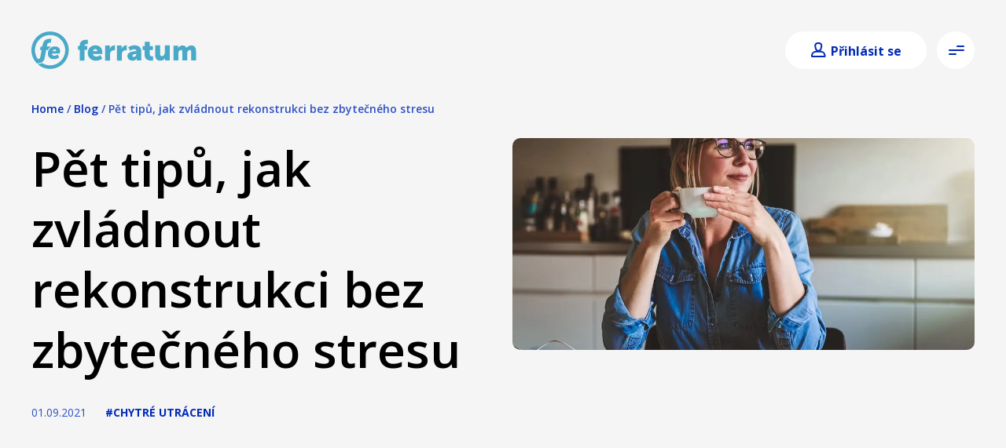

--- FILE ---
content_type: text/html; charset=utf-8
request_url: https://www.ferratum.cz/blog/pet-tipu-jak-zvladnout-rekonstrukci-bez-zbytecneho-stresu
body_size: 16689
content:
<!DOCTYPE html><html lang="cs" class="__variable_2fad4c"><head><meta charSet="utf-8"/><meta name="viewport" content="width=device-width, initial-scale=1"/><meta name="viewport" content="width=device-width,initial-scale=1.0"/><meta name="viewport" content="width=device-width, initial-scale=1"/><link rel="preload" href="/_next/static/media/07f0d0991c204e49-s.p.woff2" as="font" crossorigin="" type="font/woff2"/><link rel="preload" href="/_next/static/media/794d29e41a12b5c4-s.p.woff2" as="font" crossorigin="" type="font/woff2"/><link rel="preload" href="/_next/static/media/99adbc1ad871a018-s.p.woff2" as="font" crossorigin="" type="font/woff2"/><link rel="preload" href="/_next/static/media/b036901809a398af-s.p.woff2" as="font" crossorigin="" type="font/woff2"/><link rel="preload" href="/_next/static/media/e807dee2426166ad-s.p.woff2" as="font" crossorigin="" type="font/woff2"/><link rel="preload" as="image" imageSrcSet="/_next/image?url=https%3A%2F%2Fcdn.ferratum.com%2Fnewcz%2Fimages%2Fmedia%2Fimg_set1%2F1024x768-5_0.jpg&amp;w=640&amp;q=75 640w, /_next/image?url=https%3A%2F%2Fcdn.ferratum.com%2Fnewcz%2Fimages%2Fmedia%2Fimg_set1%2F1024x768-5_0.jpg&amp;w=750&amp;q=75 750w, /_next/image?url=https%3A%2F%2Fcdn.ferratum.com%2Fnewcz%2Fimages%2Fmedia%2Fimg_set1%2F1024x768-5_0.jpg&amp;w=828&amp;q=75 828w, /_next/image?url=https%3A%2F%2Fcdn.ferratum.com%2Fnewcz%2Fimages%2Fmedia%2Fimg_set1%2F1024x768-5_0.jpg&amp;w=1080&amp;q=75 1080w, /_next/image?url=https%3A%2F%2Fcdn.ferratum.com%2Fnewcz%2Fimages%2Fmedia%2Fimg_set1%2F1024x768-5_0.jpg&amp;w=1200&amp;q=75 1200w, /_next/image?url=https%3A%2F%2Fcdn.ferratum.com%2Fnewcz%2Fimages%2Fmedia%2Fimg_set1%2F1024x768-5_0.jpg&amp;w=1920&amp;q=75 1920w, /_next/image?url=https%3A%2F%2Fcdn.ferratum.com%2Fnewcz%2Fimages%2Fmedia%2Fimg_set1%2F1024x768-5_0.jpg&amp;w=2048&amp;q=75 2048w, /_next/image?url=https%3A%2F%2Fcdn.ferratum.com%2Fnewcz%2Fimages%2Fmedia%2Fimg_set1%2F1024x768-5_0.jpg&amp;w=3840&amp;q=75 3840w" imageSizes="100vw"/><link rel="stylesheet" href="/_next/static/css/31caa7c0995aba12.css" data-precedence="next"/><link rel="stylesheet" href="/_next/static/css/9ec0226c3c18bac1.css" data-precedence="next"/><link rel="stylesheet" href="/_next/static/css/be3b3bdc9d2b077b.css" data-precedence="next"/><link rel="stylesheet" href="/_next/static/css/5782cf575e6dd493.css" data-precedence="next"/><link rel="stylesheet" href="/_next/static/css/626e3db0c19546e5.css" data-precedence="next"/><link rel="stylesheet" href="/_next/static/css/102f0e168cf2fd9c.css" data-precedence="next"/><link rel="stylesheet" href="/_next/static/css/81c686e7e6ffb974.css" data-precedence="next"/><link rel="stylesheet" href="/_next/static/css/623f1db222653425.css" data-precedence="next"/><link rel="stylesheet" href="/_next/static/css/50b0d42a1a1d100b.css" data-precedence="next"/><link rel="stylesheet" href="/_next/static/css/566c91012aa31ef3.css" data-precedence="next"/><link href="/_next/static/css/005bb3e359fc98ce.css" rel="stylesheet" as="style" data-precedence="dynamic"/><link rel="preload" as="script" fetchPriority="low" href="/_next/static/chunks/webpack-cf86ae4724ed3b57-1765783647.js"/><script src="/_next/static/chunks/87c73c54-2913b8f32c775373-1765783647.js" async=""></script><script src="/_next/static/chunks/18-391b53bb6a8fa551-1765783647.js" async=""></script><script src="/_next/static/chunks/main-app-49c3da05c245accb-1765783647.js" async=""></script><script src="/_next/static/chunks/app/global-error-08c59700cc1327a5-1765783647.js" async=""></script><script src="/_next/static/chunks/271-d6ce330afc7152b7-1765783647.js" async=""></script><script src="/_next/static/chunks/476-5d8bcdb664f58dff-1765783647.js" async=""></script><script src="/_next/static/chunks/app/page-e2290746aa4b906f-1765783647.js" async=""></script><link rel="preload" href="https://cdn.ferratum.com/widgets/cookie-consent/ferra-cookie-consent-widget.min.js" as="script"/><link rel="preload" href="/_next/static/chunks/995-5939041d2c4004cd-1765783647.js" as="script" fetchPriority="low"/><link rel="preload" href="/_next/static/chunks/925-275b3ec486254657-1765783647.js" as="script" fetchPriority="low"/><link rel="preload" href="/_next/static/chunks/838-676aec71bbaa5b47-1765783647.js" as="script" fetchPriority="low"/><meta name="next-size-adjust" content=""/><meta name="siteBuildId" content="newcz-prod--2025-12-15T07:27:27.522Z"/><link rel="sitemap" type="application/xml" title="Sitemap" href="/sitemap.xml"/><meta http-equiv="Content-Type" content="text/html; charset=utf-8"/><link rel="shortcut icon" href="/images/favicons/favicon.ico"/><title>Pět tipů, jak zvládnout rekonstrukci bez zbytečného stresu | Ferratum</title><meta name="description" content="Pokud máte chuť, čas a touhu, můžete vytvořit autorský interiér bez ztráty kvality a rozpočtu."/><meta name="og:type" content="article"/><meta name="og:url" content="https://cms-new-ferratum-cz.ferratum.com/blog/pet-tipu-jak-zvladnout-rekonstrukci-bez-zbytecneho-stresu"/><meta name="og:title" content="Pět tipů, jak zvládnout rekonstrukci bez zbytečného stresu"/><meta name="og:description" content="Pokud máte chuť, čas a touhu, můžete vytvořit autorský interiér bez ztráty kvality a rozpočtu."/><meta name="og:image" content="https://cdn.ferratum.com/newcz/images/media/img_set1/1024x768-5_0.jpg"/><meta name="facebook-domain-verification" content="gwcgsxitaycyfiive8vlqqz9jmbv20"/><link rel="canonical" href="https://www.ferratum.cz/blog/pet-tipu-jak-zvladnout-rekonstrukci-bez-zbytecneho-stresu"/><script>
              window.dataLayer = window.dataLayer || [];
              window.dataLayer.push({
                event: 'initialization',
                message: '[2026-01-25T02:45:36.672Z] window.dataLayer for site newcz is initialized!'
              });
            </script><script data-partytown-config="true">
                    partytown = {
                      lib: "/_next/static/~partytown/",
                      forward: [['dataLayer.push', { preserveBehavior: true }], "fbq", "gtag", ['hj', { preserveBehavior: true }], ['_hjSettings', { preserveBehavior: true }]],
                      resolveUrl: function (url, location, type) {
                        if (['script', 'iframe'].includes(type)) {
                          if (["mxapis", "maxtraffic", "mt.js.map", "hotjar", "bat.bing.com", "growthbook-proxy.ferratum.com", "cdn.jsdelivr.net"].some(excludeScript => url.href.includes(excludeScript))) {
                            return url
                          }
                          if (url.pathname === '/partytown-proxy') {
                            return url
                          }
                          var proxyOrigin = location.origin;
                          var proxyUrl = new URL(proxyOrigin + '/partytown-proxy');
                          proxyUrl.searchParams.set('url', url.href);
                          return proxyUrl;
                        }
                        return url;
                      },  
                      loadScriptsOnMainThread: ["mxapis", "maxtraffic", "mt.js.map", "hotjar", "bat.bing.com", "growthbook-proxy.ferratum.com", "cdn.jsdelivr.net"],
                    };
                  </script><script src="/_next/static/~partytown/partytown.js"></script><script type="text/partytown">(function(w,d,s,l,i){
                            w[l]=w[l]||[];
                            w[l].push({'gtm.start': new Date().getTime(),event:'gtm.js'});
                            var f=d.getElementsByTagName(s)[0],
                            j=d.createElement(s),
                            dl=l!='dataLayer'?'&l='+l:'';
                            j.async=true;
                            j.src= 'https://www.googletagmanager.com/gtm.js?id='+i+dl;
                            f.parentNode.insertBefore(j,f);
                          })(window,document,'script','dataLayer','GTM-MCGZD7');</script><meta name="sentry-trace" content="cada4ef28755aa3e199334a83859154d-33719f9c9a275e15"/><meta name="baggage" content="sentry-environment=prod,sentry-release=15.19.0,sentry-public_key=9238f50eba0036ab2422e9f587626d62,sentry-trace_id=cada4ef28755aa3e199334a83859154d,sentry-org_id=1250495"/><script src="/_next/static/chunks/polyfills-42372ed130431b0a.js" noModule=""></script></head><body id="site-id-newcz" class="site-id-newcz theme-prime system-other" data-cms-url="https://cms-new-ferratum-cz.ferratum.com/graphql" tabindex="-1"><div hidden=""><!--$--><!--/$--></div><section><script id="jsonld" type="application/ld+json">{
    "@context": "https://schema.org",
    "@graph": [
        {
            "@type": "BlogPosting",
            "headline": "Pět tipů, jak zvládnout rekonstrukci bez zbytečného stresu",
            "name": "Pět tipů, jak zvládnout rekonstrukci bez zbytečného stresu",
            "description": "Pokud máte chuť, čas a touhu, můžete vytvořit autorský interiér bez ztráty kvality a rozpočtu.",
            "image": {
                "@type": "ImageObject",
                "representativeOfPage": "False",
                "url": "https://cdn.ferratum.com/newcz/images/media/img_set1/1024x768-5_0.jpg"
            },
            "datePublished": "2021-09-01T13:17:13+0200",
            "isAccessibleForFree": "True",
            "dateModified": "2021-09-01T13:24:54+0200"
        }
    ]
}</script></section><div class="Layout_layout__hzm1q"><header class="BoxHeader_boxHeader__reo7_ theme-prime cms-link header" data-src="box:33"><div class="prime-container"><div class="Logo_logo__PCBWL"><a title="Logo" tabindex="0" href="/"></a></div><div class="HamburgerMenu_dialogButtonSet__BsvHo"><button class="HamburgerMenu_menuButton__Jz6BA" aria-label="Open menu" aria-describedby="menu-desc" type="button" aria-haspopup="dialog" aria-expanded="false" aria-controls="radix-_R_qiinpfdb_" data-state="closed"><span class="main-icon__icon HamburgerIcon_hamburgerIcon__nC2gz"><span></span><span></span><span></span><span></span></span></button></div></div></header><main class="node-blog cms-link bg-white" data-src="node:129"><div class="BlogHero_hero__4Kkrn node-blog-hero"><div class="hero__wrapper"><div class="bg"></div><div class="hero__bredcrumb"><div class="Breadcrumb_breadCrumb___YQQQ breadcrumb"><span class="breadcrumb__mobile-hide"><span class="breadcrumb__delimiter breadcrumb__desktop-hide">‹</span><a class="breadcrumb__link" href="/"><span>Home</span></a><span class="breadcrumb__delimiter breadcrumb__mobile-hide">/</span></span><span class="breadcrumb__mobile"><span class="breadcrumb__delimiter breadcrumb__desktop-hide">‹</span><a class="breadcrumb__link" href="/blog"><span>Blog</span></a><span class="breadcrumb__delimiter breadcrumb__mobile-hide">/</span></span><span class="breadcrumb__last breadcrumb__mobile-hide">Pět tipů, jak zvládnout rekonstrukci bez zbytečného stresu</span></div></div><div class="hero__head"><h1 class="title">Pět tipů, jak zvládnout rekonstrukci bez zbytečného stresu</h1><div class="categories-and-date"><span class="date">01.09.2021</span><a class="blog__category" href="/category/chytre-utraceni">#Chytré utrácení</a></div></div><div class="hero__image"><div class="wrapper"><img alt="Žena s brýlemi si vychutnává šálek kávy u stolu" decoding="async" data-nimg="fill" style="position:absolute;height:100%;width:100%;left:0;top:0;right:0;bottom:0;object-fit:cover;color:transparent" sizes="100vw" srcSet="/_next/image?url=https%3A%2F%2Fcdn.ferratum.com%2Fnewcz%2Fimages%2Fmedia%2Fimg_set1%2F1024x768-5_0.jpg&amp;w=640&amp;q=75 640w, /_next/image?url=https%3A%2F%2Fcdn.ferratum.com%2Fnewcz%2Fimages%2Fmedia%2Fimg_set1%2F1024x768-5_0.jpg&amp;w=750&amp;q=75 750w, /_next/image?url=https%3A%2F%2Fcdn.ferratum.com%2Fnewcz%2Fimages%2Fmedia%2Fimg_set1%2F1024x768-5_0.jpg&amp;w=828&amp;q=75 828w, /_next/image?url=https%3A%2F%2Fcdn.ferratum.com%2Fnewcz%2Fimages%2Fmedia%2Fimg_set1%2F1024x768-5_0.jpg&amp;w=1080&amp;q=75 1080w, /_next/image?url=https%3A%2F%2Fcdn.ferratum.com%2Fnewcz%2Fimages%2Fmedia%2Fimg_set1%2F1024x768-5_0.jpg&amp;w=1200&amp;q=75 1200w, /_next/image?url=https%3A%2F%2Fcdn.ferratum.com%2Fnewcz%2Fimages%2Fmedia%2Fimg_set1%2F1024x768-5_0.jpg&amp;w=1920&amp;q=75 1920w, /_next/image?url=https%3A%2F%2Fcdn.ferratum.com%2Fnewcz%2Fimages%2Fmedia%2Fimg_set1%2F1024x768-5_0.jpg&amp;w=2048&amp;q=75 2048w, /_next/image?url=https%3A%2F%2Fcdn.ferratum.com%2Fnewcz%2Fimages%2Fmedia%2Fimg_set1%2F1024x768-5_0.jpg&amp;w=3840&amp;q=75 3840w" src="/_next/image?url=https%3A%2F%2Fcdn.ferratum.com%2Fnewcz%2Fimages%2Fmedia%2Fimg_set1%2F1024x768-5_0.jpg&amp;w=3840&amp;q=75"/></div></div></div></div><section aria-label="text" class="paragraph-text bg-white paragraph-top-max paragraph-bottom-max cms-link Paragraph_paragraph__7JSG3 ParagraphText_paragraph__PY8ne" data-src="paragraph:749"><div class="paragraph-styler"><div class="prime-container"><div role="region" aria-label="text" class="text-container-styler"><p>Ušetřete na profesionálech</p>

<p>Pozváním profesionálů pouze na speciální práce máte možnost ušetřit slušné peníze. Část opravy (demontáž starých nátěrů, odstranění tapet a dlaždic) lze skutečně provést samostatně. Můžete si také sami odvézt stavební odpad - mnoho specialistů si za tuto službu účtuje vysoký příplatek. Proces vyrovnávání stěn, podlah a malování stěn lze úspěšně nastudovat i na Youtubu.</p>

<p>Určení stylu</p>

<p>Chcete-li ušetřit peníze na opravách, měli byste dodržovat jednoduché, funkční a vizuálně atraktivní stylové směry: skandinávský, moderní apod.</p>

<p>Který strop je levnější?</p>

<p>Nejjednodušším a nejlevnějším způsobem, jak ušetřit peníze na dokončení stropu, zvolit si napínané stropy. Plátno má mnoho výhod: jeho instalace trvá jen několik hodin, plastový materiál se nedeformuje a nepraská, a co je nejdůležitější, skryje žluté skvrny a odlupující se vápno na starém stropu.</p>

<p>Levná podlahová krytina</p>

<p>Nejlevnější možností ochrany podlahy je linoleum. Je hygienické a snadno se udržuje, má širokou škálu barev. Při výběru mezi levným laminátem a linoleem by mělo být upřednostňováno druhé. Je odolnější proti opotřebení, vodě a poškrábání.</p>

<p>Šetříme na dokončení koupelny</p>

<p>Při renovaci koupelny je těžké ušetřit peníze, ale pečlivým prostudováním katalogů železářství, porovnáním cen a letáků můžete výrazně snížit výdaje.</p>

<p>Existuje mnoho způsobů, jak vytvořit levnou a stylovou renovaci. Pokud máte chuť, čas a touhu, můžete vytvořit autorský interiér bez ztráty kvality a rozpočtu.</p></div></div></div></section><div class="BlogShare_blogShare__vi0gv prime-container node-blog__share"><a class="blog__category" href="/category/chytre-utraceni">#Chytré utrácení</a><div class="Share_share__QmLno blog__share"><a rel="nofollow"><svg width="40" height="40" fill="none" xmlns="http://www.w3.org/2000/svg" class="facebook Icon_icon__l4_7h"><path d="M20 0c11.046 0 20 8.954 20 20s-8.954 20-20 20S0 31.046 0 20 8.954 0 20 0zm0 2C10.059 2 2 10.059 2 20s8.059 18 18 18 18-8.059 18-18S29.941 2 20 2zm1.338 9l2.662.012v3.076h-1.932c-.317 0-.763.164-.763.863v1.866h2.688l-.315 3.166h-2.373V29H17.71v-9.017H16v-3.17h1.71v-2.05c0-1.466.671-3.763 3.628-3.763z"></path></svg></a><a rel="nofollow"><svg width="40" height="40" fill="none" xmlns="http://www.w3.org/2000/svg" class="linkedin Icon_icon__l4_7h"><path d="M20 0c11.046 0 20 8.954 20 20s-8.954 20-20 20S0 31.046 0 20 8.954 0 20 0zm0 2C10.059 2 2 10.059 2 20s8.059 18 18 18 18-8.059 18-18S29.941 2 20 2zm.578 14v2.103c.436-.586 1.759-2.103 3.845-2.103.244 0 .452.027.642.065.049.008.097.017.145.028.04.011.076.024.114.036 1.476.385 2.584 1.677 2.67 3.25l.006.198V27h-3.577v-7c-1.118-2.71-3.735.849-3.842.995l-.003.005v6H17V16h3.578zm-5 0v11H12V16h3.578zm-1.828-5c.966 0 1.75.784 1.75 1.75s-.784 1.75-1.75 1.75S12 13.716 12 12.75 12.784 11 13.75 11z"></path></svg></a><a rel="nofollow"><svg xmlns="http://www.w3.org/2000/svg" width="40" height="40" fill="none" class="twitter Icon_icon__l4_7h"><path d="M20 0c11.046 0 20 8.954 20 20s-8.954 20-20 20S0 31.046 0 20 8.954 0 20 0zm0 2C10.059 2 2 10.059 2 20s8.059 18 18 18 18-8.059 18-18S29.941 2 20 2zm3.077 12c.945 0 1.797.398 2.395 1.037.748-.148 1.45-.421 2.086-.797-.246.765-.765 1.41-1.443 1.815.664-.079 1.296-.256 1.885-.517-.439.658-.997 1.236-1.642 1.696l.011.425c0 4.339-3.3 9.341-9.338 9.341-1.854 0-3.578-.544-5.031-1.477.257.029.518.045.783.045 1.538 0 2.953-.523 4.076-1.403-1.436-.026-2.647-.975-3.065-2.28.2.04.406.06.618.06.3 0 .59-.04.864-.114-1.5-.302-2.632-1.63-2.632-3.22v-.04c.443.245.949.393 1.487.411-.88-.588-1.46-1.593-1.46-2.732 0-.602.16-1.166.444-1.65 1.618 1.986 4.037 3.293 6.764 3.43-.056-.24-.085-.49-.085-.748 0-1.812 1.47-3.282 3.283-3.282z"></path></svg></a></div></div><section aria-label="box_blog" class="paragraph-box-blog box-type-widget paragraph-top-max paragraph-bottom-max cms-link Paragraph_paragraph__7JSG3" data-src="paragraph:750"><div class="paragraph-styler"><div class="BoxWidgetPreviousBlogPosts_previousBlogPosts___FqOX"><div class="prime-container widget-body"><a href="/blog">Blog ›</a></div><div class="BoxBlog_boxBlog__aJHaK"><div class="prime-container blog-items keen-slider"><div class="BlogItem_blogItem__USgp_ keen-slider__slide blog-post-preview-item"><div class="image"><img alt="Žena s brýlemi drží svůj smartphone" loading="lazy" decoding="async" data-nimg="fill" style="position:absolute;height:100%;width:100%;left:0;top:0;right:0;bottom:0;object-fit:cover;object-position:top;color:transparent" sizes="(max-width: 580px) 100vw, (max-width: 768px) 50vw,  33vw" srcSet="/_next/image?url=https%3A%2F%2Fcdn.ferratum.com%2Fnewcz%2Fimages%2Fmedia%2Fimg_set1%2F1024x768-9.jpg&amp;w=256&amp;q=75 256w, /_next/image?url=https%3A%2F%2Fcdn.ferratum.com%2Fnewcz%2Fimages%2Fmedia%2Fimg_set1%2F1024x768-9.jpg&amp;w=384&amp;q=75 384w, /_next/image?url=https%3A%2F%2Fcdn.ferratum.com%2Fnewcz%2Fimages%2Fmedia%2Fimg_set1%2F1024x768-9.jpg&amp;w=640&amp;q=75 640w, /_next/image?url=https%3A%2F%2Fcdn.ferratum.com%2Fnewcz%2Fimages%2Fmedia%2Fimg_set1%2F1024x768-9.jpg&amp;w=750&amp;q=75 750w, /_next/image?url=https%3A%2F%2Fcdn.ferratum.com%2Fnewcz%2Fimages%2Fmedia%2Fimg_set1%2F1024x768-9.jpg&amp;w=828&amp;q=75 828w, /_next/image?url=https%3A%2F%2Fcdn.ferratum.com%2Fnewcz%2Fimages%2Fmedia%2Fimg_set1%2F1024x768-9.jpg&amp;w=1080&amp;q=75 1080w, /_next/image?url=https%3A%2F%2Fcdn.ferratum.com%2Fnewcz%2Fimages%2Fmedia%2Fimg_set1%2F1024x768-9.jpg&amp;w=1200&amp;q=75 1200w, /_next/image?url=https%3A%2F%2Fcdn.ferratum.com%2Fnewcz%2Fimages%2Fmedia%2Fimg_set1%2F1024x768-9.jpg&amp;w=1920&amp;q=75 1920w, /_next/image?url=https%3A%2F%2Fcdn.ferratum.com%2Fnewcz%2Fimages%2Fmedia%2Fimg_set1%2F1024x768-9.jpg&amp;w=2048&amp;q=75 2048w, /_next/image?url=https%3A%2F%2Fcdn.ferratum.com%2Fnewcz%2Fimages%2Fmedia%2Fimg_set1%2F1024x768-9.jpg&amp;w=3840&amp;q=75 3840w" src="/_next/image?url=https%3A%2F%2Fcdn.ferratum.com%2Fnewcz%2Fimages%2Fmedia%2Fimg_set1%2F1024x768-9.jpg&amp;w=3840&amp;q=75"/></div><div class="content"><div class="blogpost-date">01.09.2021</div><h5 class="title"><a class="link" href="/blog/proc-nakupovat-online-zejmena-nyni">Proč nakupovat online, zejména nyní</a></h5><p class="blogpost-teaser-text">Dnes jsme nuceni přizpůsobit se nové realitě. V&amp;nbsp;našem každodenním životě, pracovních postupech a podnikání jsou změny. Módní průmysl není výjimkou.</p></div><div class="category"><a class="blog__category" href="/category/chytre-utraceni">#Chytré utrácení</a></div></div><div class="BlogItem_blogItem__USgp_ keen-slider__slide blog-post-preview-item"><div class="image"><img alt="Muž odpočívá na gauči a poslouchá hudbu přes sluchátka" loading="lazy" decoding="async" data-nimg="fill" style="position:absolute;height:100%;width:100%;left:0;top:0;right:0;bottom:0;object-fit:cover;object-position:top;color:transparent" sizes="(max-width: 580px) 100vw, (max-width: 768px) 50vw,  33vw" srcSet="/_next/image?url=https%3A%2F%2Fcdn.ferratum.com%2Fnewcz%2Fimages%2Fmedia%2Fimg_set1%2F1024x768-2.jpg&amp;w=256&amp;q=75 256w, /_next/image?url=https%3A%2F%2Fcdn.ferratum.com%2Fnewcz%2Fimages%2Fmedia%2Fimg_set1%2F1024x768-2.jpg&amp;w=384&amp;q=75 384w, /_next/image?url=https%3A%2F%2Fcdn.ferratum.com%2Fnewcz%2Fimages%2Fmedia%2Fimg_set1%2F1024x768-2.jpg&amp;w=640&amp;q=75 640w, /_next/image?url=https%3A%2F%2Fcdn.ferratum.com%2Fnewcz%2Fimages%2Fmedia%2Fimg_set1%2F1024x768-2.jpg&amp;w=750&amp;q=75 750w, /_next/image?url=https%3A%2F%2Fcdn.ferratum.com%2Fnewcz%2Fimages%2Fmedia%2Fimg_set1%2F1024x768-2.jpg&amp;w=828&amp;q=75 828w, /_next/image?url=https%3A%2F%2Fcdn.ferratum.com%2Fnewcz%2Fimages%2Fmedia%2Fimg_set1%2F1024x768-2.jpg&amp;w=1080&amp;q=75 1080w, /_next/image?url=https%3A%2F%2Fcdn.ferratum.com%2Fnewcz%2Fimages%2Fmedia%2Fimg_set1%2F1024x768-2.jpg&amp;w=1200&amp;q=75 1200w, /_next/image?url=https%3A%2F%2Fcdn.ferratum.com%2Fnewcz%2Fimages%2Fmedia%2Fimg_set1%2F1024x768-2.jpg&amp;w=1920&amp;q=75 1920w, /_next/image?url=https%3A%2F%2Fcdn.ferratum.com%2Fnewcz%2Fimages%2Fmedia%2Fimg_set1%2F1024x768-2.jpg&amp;w=2048&amp;q=75 2048w, /_next/image?url=https%3A%2F%2Fcdn.ferratum.com%2Fnewcz%2Fimages%2Fmedia%2Fimg_set1%2F1024x768-2.jpg&amp;w=3840&amp;q=75 3840w" src="/_next/image?url=https%3A%2F%2Fcdn.ferratum.com%2Fnewcz%2Fimages%2Fmedia%2Fimg_set1%2F1024x768-2.jpg&amp;w=3840&amp;q=75"/></div><div class="content"><div class="blogpost-date">01.09.2021</div><h5 class="title"><a class="link" href="/blog/planovani-rozpoctu-na-cestovani">Plánování rozpočtu na cestování</a></h5><p class="blogpost-teaser-text">Existuje mnoho způsobů, jak na budoucího Rockefellera. Trh je plný vzdělávacích programů zaměřených na finanční gramotnost pro děti.</p></div><div class="category"><a class="blog__category" href="/category/chytre-utraceni">#Chytré utrácení</a></div></div><div class="BlogItem_blogItem__USgp_ keen-slider__slide blog-post-preview-item"><div class="image"><img alt="Žena sedí na lavičce a vychutnává si šálek kávy v klidném venkovním prostředí" loading="lazy" decoding="async" data-nimg="fill" style="position:absolute;height:100%;width:100%;left:0;top:0;right:0;bottom:0;object-fit:cover;object-position:top;color:transparent" sizes="(max-width: 580px) 100vw, (max-width: 768px) 50vw,  33vw" srcSet="/_next/image?url=https%3A%2F%2Fcdn.ferratum.com%2Fnewcz%2Fimages%2Fmedia%2Fimg_set1%2FWoman_wiht_cup_of_tea.jpg&amp;w=256&amp;q=75 256w, /_next/image?url=https%3A%2F%2Fcdn.ferratum.com%2Fnewcz%2Fimages%2Fmedia%2Fimg_set1%2FWoman_wiht_cup_of_tea.jpg&amp;w=384&amp;q=75 384w, /_next/image?url=https%3A%2F%2Fcdn.ferratum.com%2Fnewcz%2Fimages%2Fmedia%2Fimg_set1%2FWoman_wiht_cup_of_tea.jpg&amp;w=640&amp;q=75 640w, /_next/image?url=https%3A%2F%2Fcdn.ferratum.com%2Fnewcz%2Fimages%2Fmedia%2Fimg_set1%2FWoman_wiht_cup_of_tea.jpg&amp;w=750&amp;q=75 750w, /_next/image?url=https%3A%2F%2Fcdn.ferratum.com%2Fnewcz%2Fimages%2Fmedia%2Fimg_set1%2FWoman_wiht_cup_of_tea.jpg&amp;w=828&amp;q=75 828w, /_next/image?url=https%3A%2F%2Fcdn.ferratum.com%2Fnewcz%2Fimages%2Fmedia%2Fimg_set1%2FWoman_wiht_cup_of_tea.jpg&amp;w=1080&amp;q=75 1080w, /_next/image?url=https%3A%2F%2Fcdn.ferratum.com%2Fnewcz%2Fimages%2Fmedia%2Fimg_set1%2FWoman_wiht_cup_of_tea.jpg&amp;w=1200&amp;q=75 1200w, /_next/image?url=https%3A%2F%2Fcdn.ferratum.com%2Fnewcz%2Fimages%2Fmedia%2Fimg_set1%2FWoman_wiht_cup_of_tea.jpg&amp;w=1920&amp;q=75 1920w, /_next/image?url=https%3A%2F%2Fcdn.ferratum.com%2Fnewcz%2Fimages%2Fmedia%2Fimg_set1%2FWoman_wiht_cup_of_tea.jpg&amp;w=2048&amp;q=75 2048w, /_next/image?url=https%3A%2F%2Fcdn.ferratum.com%2Fnewcz%2Fimages%2Fmedia%2Fimg_set1%2FWoman_wiht_cup_of_tea.jpg&amp;w=3840&amp;q=75 3840w" src="/_next/image?url=https%3A%2F%2Fcdn.ferratum.com%2Fnewcz%2Fimages%2Fmedia%2Fimg_set1%2FWoman_wiht_cup_of_tea.jpg&amp;w=3840&amp;q=75"/></div><div class="content"><div class="blogpost-date">01.09.2021</div><h5 class="title"><a class="link" href="/blog/programy-financni-gramotnosti-pro-deti">Programy finanční gramotnosti pro děti</a></h5><p class="blogpost-teaser-text">Existuje mnoho způsobů, jak na budoucího Rockefellera. Trh je plný vzdělávacích programů zaměřených na finanční gramotnost pro děti.</p></div><div class="category"><a class="blog__category" href="/category/osobni-finance">#Osobní finance</a></div></div></div></div></div></div></section></main><footer class="box-footer container BoxFooter_footer__Dlj4j"><div class="prime-container"><div class="columns cols-37-25-37"><div class="Paragraph_paragraph__z8vf4 paragraph-box-footer box-type-simple cms-link" data-src="paragraph:2"><div class="paragraph-styler"><div class="BoxSimple_box__jPv0R fe-box-simple cms-link" data-src="box:31"><div class="prime-container box-simple-bg-transparent"><div class="fe-box-simple-title h4"><p>Jak můžeme pomoci?</p></div><div class="fe-box-simple-content"><p><span class="fe-prime-blue">Podívejte se na Centrum Pomoci pro nejčastější otázky a odpovědi.</span></p>

<ul class="fe-dlist-icons">
	<li class="fe-icon-chat"><a target="_blank" rel="noopener noreferrer" href="https://help.ferratum.cz/s/">Poradna</a></li>
</ul>

<p><a target="_blank" rel="noopener noreferrer" href="https://help.ferratum.cz/s/Zaplat">Provést úhradu</a></p></div></div></div></div></div><div class="Paragraph_paragraph__z8vf4 paragraph-box-footer box-type-menu cms-link" data-src="paragraph:3"><div class="paragraph-styler"><div class="MenuSimple_boxMenuSimple___5oLo"><div class="fe-box-menu-title h4"><p>Užitečné odkazy</p></div><nav class="menu-nav"><a class="menu-field-item" href="/o-nas"><span class="menu-link">O nás</span></a><a class="menu-field-item" href="/blog"><span class="menu-link">Blog</span></a><a class="menu-field-item" href="/pujcka"><span class="menu-link">Půjčky online</span></a></nav></div></div></div><div class="Paragraph_paragraph__z8vf4 paragraph-box-footer box-type-simple cms-link" data-src="paragraph:186"><div class="paragraph-styler"><div class="BoxSimple_box__jPv0R fe-box-simple cms-link" data-src="box:30"><div class="prime-container box-simple-bg-transparent"><div class="fe-box-simple-title h4"><p>Jak můžete úvěr splatit?</p></div><div class="fe-box-simple-content"><p><strong><span class="fe-blue">Platba kartou -</span> <a target="_blank" rel="noopener noreferrer" href="https://help.ferratum.cz/s/Zaplat">Provést úhradu</a></strong><br/>
jednoduše, rychle a pohodlně</p>

<p><a target="_blank" rel="noopener noreferrer" href="https://help.ferratum.cz/s/article/Uhrada-uveru"><strong>Platba bankovním převodem</strong></a></p></div></div></div></div></div></div><div class="copyright"><div class="copyright-content"><p><span class="fe-blue">Služby Ferratum poskytuje Multitude Bank p.l.c., ST Business Centre 120, The Strand, Gzira, GZR 1027 Malta. Multitude Bank p.l.c. je registrována podle maltského práva pod registračním číslem C56251, a je licencovaná Úřadem pro finanční služby na Maltě (Malta Financial Services Authority) jako úvěrová instituce podle Bankovního zákona. Multitude Bank p.l.c. je dceřinou společností společnosti Multitude AG.</span></p><p><a href="/pravni-dokumenty"><span class="fe-blue"><strong>Právní dokumenty</strong></span></a><strong> </strong><a data-entity-type="node" data-entity-uuid="feb7716e-f1fe-4c38-8808-26ba3bc75b1b" data-entity-substitution="canonical" title="Loan Pricing" href="/cenik"><span class="fe-blue"><strong>Cenik</strong></span></a><strong> </strong><a target="_blank" rel="noopener noreferrer" href="https://www.ferratum.cz/zasady-ochrany-osobnich-udaju"><span class="fe-blue"><strong>Zásady ochrany osobních údajů</strong></span></a><span class="fe-blue"><strong> </strong></span><a target="_blank" rel="noopener noreferrer" href="https://www.ferratum.cz/zasady-cookies"><span class="fe-blue"><strong>Zásady Cookies</strong></span></a><strong> </strong><a target="_blank" rel="noopener noreferrer" href="https://help.ferratum.cz/s/article/Jak-mohu-podat-st%C3%AD%C5%BEnost"><span class="fe-blue"><strong>Podat stížnost</strong></span></a><strong> </strong><a target="_blank" rel="noopener noreferrer" href="https://www.ferratum.cz/cookies"><span class="fe-blue"><strong>Správa cookies</strong></span></a> <a target="_blank" rel="noopener noreferrer" href="https://help.ferratum.cz/s/article/Prohl%C3%A1%C5%A1en%C3%AD-o-p%C5%99%C3%ADstupnosti-N%C3%A1%C5%A1-z%C3%A1vazek-k-inkluzivn%C3%ADm-digit%C3%A1ln%C3%ADm-slu%C5%BEb%C3%A1m"><span class="fe-blue"><strong>Přístupnost</strong></span></a> <a target="_blank" rel="noopener noreferrer" data-entity-type="external" href="https://cdn.ferratum.com/newcz/legal-documents/2026-01/20260101_Informacni%20memorandum.pdf"><span class="fe-blue"><strong>Informační memorandum NRKI</strong></span></a></p></div><div class="follow-us FollowUs_followUs__4Gef5"><div class="FollowUs_followUsLinks__4D8VL"><a title="facebook" href="https://www.facebook.com/profile.php?id=61553278670618"><svg width="40" height="40" fill="none" xmlns="http://www.w3.org/2000/svg" class="facebook Icon_icon__l4_7h"><path d="M20 0c11.046 0 20 8.954 20 20s-8.954 20-20 20S0 31.046 0 20 8.954 0 20 0zm0 2C10.059 2 2 10.059 2 20s8.059 18 18 18 18-8.059 18-18S29.941 2 20 2zm1.338 9l2.662.012v3.076h-1.932c-.317 0-.763.164-.763.863v1.866h2.688l-.315 3.166h-2.373V29H17.71v-9.017H16v-3.17h1.71v-2.05c0-1.466.671-3.763 3.628-3.763z"></path></svg></a><a title="linkedIn" href="https://www.linkedin.com/company/ferratum-group"><svg width="40" height="40" fill="none" xmlns="http://www.w3.org/2000/svg" class="linkedin Icon_icon__l4_7h"><path d="M20 0c11.046 0 20 8.954 20 20s-8.954 20-20 20S0 31.046 0 20 8.954 0 20 0zm0 2C10.059 2 2 10.059 2 20s8.059 18 18 18 18-8.059 18-18S29.941 2 20 2zm.578 14v2.103c.436-.586 1.759-2.103 3.845-2.103.244 0 .452.027.642.065.049.008.097.017.145.028.04.011.076.024.114.036 1.476.385 2.584 1.677 2.67 3.25l.006.198V27h-3.577v-7c-1.118-2.71-3.735.849-3.842.995l-.003.005v6H17V16h3.578zm-5 0v11H12V16h3.578zm-1.828-5c.966 0 1.75.784 1.75 1.75s-.784 1.75-1.75 1.75S12 13.716 12 12.75 12.784 11 13.75 11z"></path></svg></a></div></div></div></div></footer><div class="BackToTop_backToTop__PKJhS fe-back-top animation-trigger"><span class="fe-icon-double-chevron-up animate"></span></div></div><!--$!--><template data-dgst="BAILOUT_TO_CLIENT_SIDE_RENDERING"></template><!--/$--><div></div><style id="sf-channel-menu-style">
        .embedded-service .channelmenu_header h2,
        .embedded-service .channelmenu_header p {
          color: inherit !important;
        }
        ul#esw-channelmenu_ctas li {
          margin-left: 0 !important;
          margin-top: 0 !important;
        }
        .embedded-service .channelmenu_header,
        [embeddedservice-chatheader_chatheader-host] {
          background-color: #022bb8 !important;
        }
        .embeddedServiceSidebar button.fab,
        .embeddedServiceSidebarMinimizedFabDefaultUI button.fab {
          --lwc-esColorBackgroundAlt2: #022bb8;
        }
        .embeddedServiceSidebarMinimizedFabDefaultUI button.fab:hover,
        .embeddedServiceSidebarMinimizedFabDefaultUI button.fab:focus,
        .embeddedServiceSidebarMinimizedFabDefaultUI button.fab:active {
          --lwc-colorBackgroundAlt2Darken20: #011a6e;
        }
      </style><!--$--><!--/$--><div id="modal-root"></div><script src="/_next/static/chunks/webpack-cf86ae4724ed3b57-1765783647.js" id="_R_" async=""></script><script>(self.__next_f=self.__next_f||[]).push([0])</script><script>self.__next_f.push([1,"1:\"$Sreact.fragment\"\n3:I[5341,[],\"\"]\n4:I[25,[],\"\"]\n6:I[5104,[],\"OutletBoundary\"]\n8:I[7158,[],\"AsyncMetadataOutlet\"]\na:I[5104,[],\"ViewportBoundary\"]\nc:I[5104,[],\"MetadataBoundary\"]\nd:\"$Sreact.suspense\"\nf:I[6636,[\"219\",\"static/chunks/app/global-error-08c59700cc1327a5-1765783647.js\"],\"default\"]\n:HL[\"/_next/static/media/07f0d0991c204e49-s.p.woff2\",\"font\",{\"crossOrigin\":\"\",\"type\":\"font/woff2\"}]\n:HL[\"/_next/static/media/794d29e41a12b5c4-s.p.woff2\",\"font\",{\"crossOrigin\":\"\",\"type\":\"font/woff2\"}]\n:HL[\"/_next/static/media/99adbc1ad871a018-s.p.woff2\",\"font\",{\"crossOrigin\":\"\",\"type\":\"font/woff2\"}]\n:HL[\"/_next/static/media/b036901809a398af-s.p.woff2\",\"font\",{\"crossOrigin\":\"\",\"type\":\"font/woff2\"}]\n:HL[\"/_next/static/media/e807dee2426166ad-s.p.woff2\",\"font\",{\"crossOrigin\":\"\",\"type\":\"font/woff2\"}]\n:HL[\"/_next/static/css/31caa7c0995aba12.css\",\"style\"]\n:HL[\"/_next/static/css/9ec0226c3c18bac1.css\",\"style\"]\n:HL[\"/_next/static/css/be3b3bdc9d2b077b.css\",\"style\"]\n:HL[\"/_next/static/css/5782cf575e6dd493.css\",\"style\"]\n:HL[\"/_next/static/css/626e3db0c19546e5.css\",\"style\"]\n:HL[\"/_next/static/css/102f0e168cf2fd9c.css\",\"style\"]\n:HL[\"/_next/static/css/81c686e7e6ffb974.css\",\"style\"]\n:HL[\"/_next/static/css/623f1db222653425.css\",\"style\"]\n:HL[\"/_next/static/css/50b0d42a1a1d100b.css\",\"style\"]\n:HL[\"/_next/static/css/566c91012aa31ef3.css\",\"style\"]\n"])</script><script>self.__next_f.push([1,"0:{\"P\":null,\"b\":\"newcz-prod--2025-12-15T07:27:27.522Z\",\"p\":\"\",\"c\":[\"\",\"blog\",\"pet-tipu-jak-zvladnout-rekonstrukci-bez-zbytecneho-stresu?_rsc=4r9y9\"],\"i\":false,\"f\":[[[\"\",{\"children\":[[\"slug\",\"blog/pet-tipu-jak-zvladnout-rekonstrukci-bez-zbytecneho-stresu\",\"c\"],{\"children\":[\"__PAGE__\",{}]}]},\"$undefined\",\"$undefined\",true],[\"\",[\"$\",\"$1\",\"c\",{\"children\":[[[\"$\",\"link\",\"0\",{\"rel\":\"stylesheet\",\"href\":\"/_next/static/css/31caa7c0995aba12.css\",\"precedence\":\"next\",\"crossOrigin\":\"$undefined\",\"nonce\":\"$undefined\"}]],\"$L2\"]}],{\"children\":[[\"slug\",\"blog/pet-tipu-jak-zvladnout-rekonstrukci-bez-zbytecneho-stresu\",\"c\"],[\"$\",\"$1\",\"c\",{\"children\":[null,[\"$\",\"$L3\",null,{\"parallelRouterKey\":\"children\",\"error\":\"$undefined\",\"errorStyles\":\"$undefined\",\"errorScripts\":\"$undefined\",\"template\":[\"$\",\"$L4\",null,{}],\"templateStyles\":\"$undefined\",\"templateScripts\":\"$undefined\",\"notFound\":\"$undefined\",\"forbidden\":\"$undefined\",\"unauthorized\":\"$undefined\"}]]}],{\"children\":[\"__PAGE__\",[\"$\",\"$1\",\"c\",{\"children\":[\"$L5\",[[\"$\",\"link\",\"0\",{\"rel\":\"stylesheet\",\"href\":\"/_next/static/css/9ec0226c3c18bac1.css\",\"precedence\":\"next\",\"crossOrigin\":\"$undefined\",\"nonce\":\"$undefined\"}],[\"$\",\"link\",\"1\",{\"rel\":\"stylesheet\",\"href\":\"/_next/static/css/be3b3bdc9d2b077b.css\",\"precedence\":\"next\",\"crossOrigin\":\"$undefined\",\"nonce\":\"$undefined\"}],[\"$\",\"link\",\"2\",{\"rel\":\"stylesheet\",\"href\":\"/_next/static/css/5782cf575e6dd493.css\",\"precedence\":\"next\",\"crossOrigin\":\"$undefined\",\"nonce\":\"$undefined\"}],[\"$\",\"link\",\"3\",{\"rel\":\"stylesheet\",\"href\":\"/_next/static/css/626e3db0c19546e5.css\",\"precedence\":\"next\",\"crossOrigin\":\"$undefined\",\"nonce\":\"$undefined\"}],[\"$\",\"link\",\"4\",{\"rel\":\"stylesheet\",\"href\":\"/_next/static/css/102f0e168cf2fd9c.css\",\"precedence\":\"next\",\"crossOrigin\":\"$undefined\",\"nonce\":\"$undefined\"}],[\"$\",\"link\",\"5\",{\"rel\":\"stylesheet\",\"href\":\"/_next/static/css/81c686e7e6ffb974.css\",\"precedence\":\"next\",\"crossOrigin\":\"$undefined\",\"nonce\":\"$undefined\"}],[\"$\",\"link\",\"6\",{\"rel\":\"stylesheet\",\"href\":\"/_next/static/css/623f1db222653425.css\",\"precedence\":\"next\",\"crossOrigin\":\"$undefined\",\"nonce\":\"$undefined\"}],[\"$\",\"link\",\"7\",{\"rel\":\"stylesheet\",\"href\":\"/_next/static/css/50b0d42a1a1d100b.css\",\"precedence\":\"next\",\"crossOrigin\":\"$undefined\",\"nonce\":\"$undefined\"}],[\"$\",\"link\",\"8\",{\"rel\":\"stylesheet\",\"href\":\"/_next/static/css/566c91012aa31ef3.css\",\"precedence\":\"next\",\"crossOrigin\":\"$undefined\",\"nonce\":\"$undefined\"}]],[\"$\",\"$L6\",null,{\"children\":[\"$L7\",[\"$\",\"$L8\",null,{\"promise\":\"$@9\"}]]}]]}],{},null,false]},null,false]},null,false],[\"$\",\"$1\",\"h\",{\"children\":[null,[[\"$\",\"$La\",null,{\"children\":\"$Lb\"}],[\"$\",\"meta\",null,{\"name\":\"next-size-adjust\",\"content\":\"\"}]],[\"$\",\"$Lc\",null,{\"children\":[\"$\",\"div\",null,{\"hidden\":true,\"children\":[\"$\",\"$d\",null,{\"fallback\":null,\"children\":\"$Le\"}]}]}]]}],false]],\"m\":\"$undefined\",\"G\":[\"$f\",[]],\"s\":false,\"S\":true}\n"])</script><script>self.__next_f.push([1,"b:[[\"$\",\"meta\",\"0\",{\"charSet\":\"utf-8\"}],[\"$\",\"meta\",\"1\",{\"name\":\"viewport\",\"content\":\"width=device-width, initial-scale=1\"}]]\n7:null\n"])</script><script>self.__next_f.push([1,"10:T554,"])</script><script>self.__next_f.push([1,"\n                    partytown = {\n                      lib: \"/_next/static/~partytown/\",\n                      forward: [['dataLayer.push', { preserveBehavior: true }], \"fbq\", \"gtag\", ['hj', { preserveBehavior: true }], ['_hjSettings', { preserveBehavior: true }]],\n                      resolveUrl: function (url, location, type) {\n                        if (['script', 'iframe'].includes(type)) {\n                          if ([\"mxapis\", \"maxtraffic\", \"mt.js.map\", \"hotjar\", \"bat.bing.com\", \"growthbook-proxy.ferratum.com\", \"cdn.jsdelivr.net\"].some(excludeScript =\u003e url.href.includes(excludeScript))) {\n                            return url\n                          }\n                          if (url.pathname === '/partytown-proxy') {\n                            return url\n                          }\n                          var proxyOrigin = location.origin;\n                          var proxyUrl = new URL(proxyOrigin + '/partytown-proxy');\n                          proxyUrl.searchParams.set('url', url.href);\n                          return proxyUrl;\n                        }\n                        return url;\n                      },  \n                      loadScriptsOnMainThread: [\"mxapis\", \"maxtraffic\", \"mt.js.map\", \"hotjar\", \"bat.bing.com\", \"growthbook-proxy.ferratum.com\", \"cdn.jsdelivr.net\"],\n                    };\n                  "])</script><script>self.__next_f.push([1,"2:[\"$\",\"html\",null,{\"lang\":\"cs\",\"className\":\"__variable_2fad4c\",\"children\":[[\"$\",\"head\",null,{\"children\":[[\"$\",\"meta\",null,{\"name\":\"viewport\",\"content\":\"width=device-width,initial-scale=1.0\"}],[\"$\",\"meta\",null,{\"name\":\"siteBuildId\",\"content\":\"newcz-prod--2025-12-15T07:27:27.522Z\"}],[\"$\",\"link\",null,{\"rel\":\"sitemap\",\"type\":\"application/xml\",\"title\":\"Sitemap\",\"href\":\"/sitemap.xml\"}],[\"$\",\"script\",null,{\"dangerouslySetInnerHTML\":{\"__html\":\"\\n              window.dataLayer = window.dataLayer || [];\\n              window.dataLayer.push({\\n                event: 'initialization',\\n                message: '[2026-01-25T02:45:36.672Z] window.dataLayer for site newcz is initialized!'\\n              });\\n            \"}}],[[\"$\",\"meta\",null,{\"httpEquiv\":\"Content-Type\",\"content\":\"text/html; charset=utf-8\"}],[\"$\",\"meta\",null,{\"name\":\"viewport\",\"content\":\"width=device-width, initial-scale=1\"}],[\"$\",\"link\",null,{\"rel\":\"shortcut icon\",\"href\":\"/images/favicons/favicon.ico\"}]],null,[[\"$\",\"script\",null,{\"data-partytown-config\":true,\"dangerouslySetInnerHTML\":{\"__html\":\"$10\"}}],[\"$\",\"script\",null,{\"src\":\"/_next/static/~partytown/partytown.js\"}],[\"$\",\"script\",null,{\"type\":\"text/partytown\",\"dangerouslySetInnerHTML\":{\"__html\":\"(function(w,d,s,l,i){\\n                            w[l]=w[l]||[];\\n                            w[l].push({'gtm.start': new Date().getTime(),event:'gtm.js'});\\n                            var f=d.getElementsByTagName(s)[0],\\n                            j=d.createElement(s),\\n                            dl=l!='dataLayer'?'\u0026l='+l:'';\\n                            j.async=true;\\n                            j.src= 'https://www.googletagmanager.com/gtm.js?id='+i+dl;\\n                            f.parentNode.insertBefore(j,f);\\n                          })(window,document,'script','dataLayer','GTM-MCGZD7');\"}}]]]}],[\"$\",\"body\",null,{\"id\":\"site-id-newcz\",\"className\":\"site-id-newcz theme-prime system-other\",\"data-cms-url\":\"https://cms-new-ferratum-cz.ferratum.com/graphql\",\"tabIndex\":-1,\"children\":[[\"$\",\"$L3\",null,{\"parallelRouterKey\":\"children\",\"error\":\"$undefined\",\"errorStyles\":\"$undefined\",\"errorScripts\":\"$undefined\",\"template\":[\"$\",\"$L4\",null,{}],\"templateStyles\":\"$undefined\",\"templateScripts\":\"$undefined\",\"notFound\":[\"$L11\",[[\"$\",\"link\",\"0\",{\"rel\":\"stylesheet\",\"href\":\"/_next/static/css/9ec0226c3c18bac1.css\",\"precedence\":\"next\",\"crossOrigin\":\"$undefined\",\"nonce\":\"$undefined\"}],\"$L12\",\"$L13\",\"$L14\",\"$L15\",\"$L16\",\"$L17\",\"$L18\",\"$L19\"]],\"forbidden\":\"$undefined\",\"unauthorized\":\"$undefined\"}],\"$L1a\",\"$L1b\"]}]]}]\n"])</script><script>self.__next_f.push([1,"1c:I[5165,[\"271\",\"static/chunks/271-d6ce330afc7152b7-1765783647.js\",\"476\",\"static/chunks/476-5d8bcdb664f58dff-1765783647.js\",\"974\",\"static/chunks/app/page-e2290746aa4b906f-1765783647.js\"],\"\"]\n12:[\"$\",\"link\",\"1\",{\"rel\":\"stylesheet\",\"href\":\"/_next/static/css/be3b3bdc9d2b077b.css\",\"precedence\":\"next\",\"crossOrigin\":\"$undefined\",\"nonce\":\"$undefined\"}]\n13:[\"$\",\"link\",\"2\",{\"rel\":\"stylesheet\",\"href\":\"/_next/static/css/5782cf575e6dd493.css\",\"precedence\":\"next\",\"crossOrigin\":\"$undefined\",\"nonce\":\"$undefined\"}]\n14:[\"$\",\"link\",\"3\",{\"rel\":\"stylesheet\",\"href\":\"/_next/static/css/626e3db0c19546e5.css\",\"precedence\":\"next\",\"crossOrigin\":\"$undefined\",\"nonce\":\"$undefined\"}]\n15:[\"$\",\"link\",\"4\",{\"rel\":\"stylesheet\",\"href\":\"/_next/static/css/102f0e168cf2fd9c.css\",\"precedence\":\"next\",\"crossOrigin\":\"$undefined\",\"nonce\":\"$undefined\"}]\n16:[\"$\",\"link\",\"5\",{\"rel\":\"stylesheet\",\"href\":\"/_next/static/css/81c686e7e6ffb974.css\",\"precedence\":\"next\",\"crossOrigin\":\"$undefined\",\"nonce\":\"$undefined\"}]\n17:[\"$\",\"link\",\"6\",{\"rel\":\"stylesheet\",\"href\":\"/_next/static/css/623f1db222653425.css\",\"precedence\":\"next\",\"crossOrigin\":\"$undefined\",\"nonce\":\"$undefined\"}]\n18:[\"$\",\"link\",\"7\",{\"rel\":\"stylesheet\",\"href\":\"/_next/static/css/50b0d42a1a1d100b.css\",\"precedence\":\"next\",\"crossOrigin\":\"$undefined\",\"nonce\":\"$undefined\"}]\n19:[\"$\",\"link\",\"8\",{\"rel\":\"stylesheet\",\"href\":\"/_next/static/css/566c91012aa31ef3.css\",\"precedence\":\"next\",\"crossOrigin\":\"$undefined\",\"nonce\":\"$undefined\"}]\n1a:[\"$\",\"$L1c\",null,{\"src\":\"https://cdn.ferratum.com/widgets/cookie-consent/ferra-cookie-consent-widget.min.js\",\"strategy\":\"afterInteractive\"}]\n1b:[\"$\",\"div\",null,{\"id\":\"modal-root\"}]\n"])</script><script>self.__next_f.push([1,"1d:I[5057,[\"271\",\"static/chunks/271-d6ce330afc7152b7-1765783647.js\",\"476\",\"static/chunks/476-5d8bcdb664f58dff-1765783647.js\",\"974\",\"static/chunks/app/page-e2290746aa4b906f-1765783647.js\"],\"default\"]\n1e:T765,"])</script><script>self.__next_f.push([1,"\u003cp\u003e\u003cspan class=\"fe-blue\"\u003eSlužby Ferratum poskytuje Multitude Bank p.l.c., ST Business Centre 120, The Strand, Gzira, GZR 1027 Malta. Multitude Bank p.l.c. je registrována podle maltského práva pod registračním číslem C56251, a je licencovaná\u0026nbsp;Úřadem pro finanční služby na Maltě (Malta Financial Services Authority) jako úvěrová instituce podle Bankovního zákona. Multitude Bank p.l.c. je dceřinou společností společnosti Multitude AG.\u003c/span\u003e\u003c/p\u003e\u003cp\u003e\u003ca href=\"/pravni-dokumenty\"\u003e\u003cspan class=\"fe-blue\"\u003e\u003cstrong\u003ePrávní dokumenty\u003c/strong\u003e\u003c/span\u003e\u003c/a\u003e\u003cstrong\u003e \u003c/strong\u003e\u003ca href=\"/cenik\" data-entity-type=\"node\" data-entity-uuid=\"feb7716e-f1fe-4c38-8808-26ba3bc75b1b\" data-entity-substitution=\"canonical\" title=\"Loan Pricing\"\u003e\u003cspan class=\"fe-blue\"\u003e\u003cstrong\u003eCenik\u003c/strong\u003e\u003c/span\u003e\u003c/a\u003e\u003cstrong\u003e\u0026nbsp;\u003c/strong\u003e\u003ca href=\"https://www.ferratum.cz/zasady-ochrany-osobnich-udaju\"\u003e\u003cspan class=\"fe-blue\"\u003e\u003cstrong\u003eZásady ochrany osobních údajů\u003c/strong\u003e\u003c/span\u003e\u003c/a\u003e\u003cspan class=\"fe-blue\"\u003e\u003cstrong\u003e\u0026nbsp;\u003c/strong\u003e\u003c/span\u003e\u003ca href=\"https://www.ferratum.cz/zasady-cookies\"\u003e\u003cspan class=\"fe-blue\"\u003e\u003cstrong\u003eZásady Cookies\u003c/strong\u003e\u003c/span\u003e\u003c/a\u003e\u003cstrong\u003e\u0026nbsp;\u003c/strong\u003e\u003ca href=\"https://help.ferratum.cz/s/article/Jak-mohu-podat-st%C3%AD%C5%BEnost\"\u003e\u003cspan class=\"fe-blue\"\u003e\u003cstrong\u003ePodat stížnost\u003c/strong\u003e\u003c/span\u003e\u003c/a\u003e\u003cstrong\u003e\u0026nbsp;\u003c/strong\u003e\u003ca href=\"https://www.ferratum.cz/cookies\"\u003e\u003cspan class=\"fe-blue\"\u003e\u003cstrong\u003eSpráva cookies\u003c/strong\u003e\u003c/span\u003e\u003c/a\u003e \u003ca href=\"https://help.ferratum.cz/s/article/Prohl%C3%A1%C5%A1en%C3%AD-o-p%C5%99%C3%ADstupnosti-N%C3%A1%C5%A1-z%C3%A1vazek-k-inkluzivn%C3%ADm-digit%C3%A1ln%C3%ADm-slu%C5%BEb%C3%A1m\"\u003e\u003cspan class=\"fe-blue\"\u003e\u003cstrong\u003ePřístupnost\u003c/strong\u003e\u003c/span\u003e\u003c/a\u003e \u003ca href=\"https://cdn.ferratum.com/newcz/legal-documents/2026-01/20260101_Informacni%20memorandum.pdf\" data-entity-type=\"external\"\u003e\u003cspan class=\"fe-blue\"\u003e\u003cstrong\u003eInformační memorandum NRKI\u003c/strong\u003e\u003c/span\u003e\u003c/a\u003e\u003c/p\u003e"])</script><script>self.__next_f.push([1,"11:[null,[\"$\",\"$L1d\",null,{\"siteConfig\":{\"baseHost\":\"www.ferratum.cz\",\"baseUrl\":\"/\",\"theme\":\"prime\",\"subTheme\":\"\",\"defaultLanguage\":\"cs\",\"availableLanguages\":[\"cs\"],\"entityUidList\":{\"default\":\"CE-FBM_LE_CZ\"},\"global\":{\"cookieConsentWidget\":{\"url\":\"https://cdn.ferratum.com/widgets/cookie-consent\"},\"lendingWidget\":{\"url\":\"https://ferraweb-lending-widget.ferratum.com/ferra-lending-widget.min.js\"},\"votingWidget\":{\"url\":\"https://cdn.ferratum.com/widgets/voting\"}},\"site\":{\"id\":\"newcz\",\"entityUid\":\"CE-FBM_LE_CZ\",\"baseUrl\":\"$undefined\",\"baseHost\":\"www.ferratum.cz\",\"country\":\"cz\",\"lokalizeCountry\":\"$undefined\",\"format\":{\"date\":{\"default\":\"d.m.Y\"}},\"languageConfiguration\":{\"defaultLanguagePath\":false,\"availableLanguages\":\"$11:1:props:siteConfig:availableLanguages\",\"map\":{}},\"account\":{\"enable\":true,\"accountLinks\":{\"cs\":{\"loginUrl\":\"https://process.ferratum.cz/account/login\",\"accountUrl\":\"https://process.ferratum.cz/account/main\"}}},\"legalWarningImageEnabled\":\"$undefined\",\"cookieDomainName\":\".ferratum.cz\",\"cookieConsent\":{\"enable\":true,\"domainName\":\".ferratum.cz\"},\"gtm\":{\"enable\":true,\"id\":\"GTM-MCGZD7\"},\"sfChannelMenu\":{\"enable\":true,\"headerColor\":\"\",\"darkenColor\":\"\",\"sfChannelMenuID\":\"Czech_MIAW\",\"liveAgentUrl\":\"https://d.la11-core1.sfdc-5pakla.salesforceliveagent.com/chat\"},\"partytown\":{\"enable\":true}}},\"pageData\":{\"path\":\"/404\",\"routed\":true,\"alias\":\"/404\",\"metatags\":[{\"key\":\"title\",\"value\":\"😳 Oops… Požadovanou stránku nemůžeme najít.\",\"__typename\":\"MetaValue\"},{\"key\":\"robots\",\"value\":\"noindex\",\"__typename\":\"MetaValue\"},{\"key\":\"canonical\",\"value\":\"https://cms-new-ferratum-cz.ferratum.com/404\",\"__typename\":\"MetaLink\"},{\"key\":\"facebook-domain-verification\",\"value\":\"gwcgsxitaycyfiive8vlqqz9jmbv20\",\"__typename\":\"MetaValue\"}],\"schemaOrg\":\"\",\"entity\":{\"entityId\":\"18\",\"entityType\":\"node\",\"entityUuid\":\"07b4b957-7834-4cf6-b1e6-a6bd2f5e3bfc\",\"section\":null,\"entityBundle\":\"page\",\"entityCreated\":\"2020-07-15T17:53:06+0200\",\"entityChanged\":\"2022-07-08T10:01:39+0200\",\"entityLanguage\":{\"id\":\"cs\",\"isDefault\":true,\"__typename\":\"Language\"},\"__typename\":\"NodePage\",\"title\":\"\u003cp\u003e😳 Oops… Požadovanou stránku nemůžeme najít.\u003c/p\u003e\",\"subtitleSelect\":\"subtitle\",\"subtitle\":\"\u003cp\u003ePojďte s námi zpět do civilizace!\u003c/p\u003e\\n\\n\u003cp\u003e\u0026nbsp;\u003c/p\u003e\\n\\n\u003cp\u003e\u003ca class=\\\"fe-btn-primary\\\" href=\\\"/\\\"\u003eHLAVNÍ STRÁNKA\u003c/a\u003e\u003c/p\u003e\\n\\n\u003cp\u003e\u0026nbsp;\u003c/p\u003e\",\"subtitleLong\":null,\"created\":1594828386,\"heroBgColor\":\"teal\",\"heroVideoLink\":null,\"heroImageMode\":\"version_1\",\"heroImgSetInner\":null,\"heroImgSet\":null,\"heroParagraphs\":[],\"paragraphs\":[{\"entityId\":\"56\",\"entityType\":\"paragraph\",\"entityBundle\":\"box_page\",\"sectionTitle\":\"\u003cp\u003eNaše produkty\u003c/p\u003e\",\"bgColor\":\"white\",\"bgImage\":null,\"spaceTop\":\"max\",\"spaceBottom\":\"max\",\"box\":{\"entityId\":\"24\",\"entityType\":\"box\",\"entityBundle\":\"cards\",\"boxMachineName\":\"cards_our_product\",\"cardsTheme\":\"products\",\"cards\":[{\"title\":\"\u003cp\u003e\u003cspan class=\\\"fe-prime-blue\\\"\u003eZískejte flexibilní půjčku\u003c/span\u003e\u003c/p\u003e\",\"body\":\"\u003cp\u003e\u003cspan class=\\\"fe-prime-blue\\\"\u003eJednoduchá a okamžitá půjčka\u003c/span\u003e\u003c/p\u003e\",\"bgColor\":\"teal\",\"coverLink\":{\"label\":\"\",\"class\":null,\"url\":{\"path\":\"/pujcky\",\"routed\":false,\"__typename\":\"DefaultInternalUrl\"},\"__typename\":\"LinkField\"},\"imgSet\":null,\"cardIcon\":null,\"__typename\":\"BoxCard\"}],\"__typename\":\"BoxCards\"},\"__typename\":\"ParagraphBoxPage\"}],\"cmSend\":false,\"cmPageType\":\"product\"},\"breadcrumb\":[{\"text\":\"Home\",\"url\":{\"path\":\"/\",\"routed\":true}}],\"__typename\":\"EntityCanonicalUrl\"},\"pageStructure\":{\"entityId\":\"34\",\"entityUuid\":\"2809c164-cb41-4bfb-90e2-cd37f95cc88f\",\"entityLanguage\":{\"isDefault\":true,\"id\":\"cs\",\"__typename\":\"Language\"},\"promoBanner\":null,\"pageHeader\":{\"entityId\":\"33\",\"entityType\":\"box\",\"entityBundle\":\"header\",\"boxMachineName\":\"box_header__main\",\"menuTitle\":null,\"menu\":{\"links\":[{\"class\":\"icon-none\",\"description\":null,\"label\":\"HLAVNÍ STRÁNKA\",\"links\":[],\"url\":{\"path\":\"/\",\"routed\":true},\"__typename\":\"MenuLink\"},{\"class\":\"icon-none\",\"description\":null,\"label\":\"Flexibilní půjčka\",\"links\":[],\"url\":{\"path\":\"/pujcka\",\"pathAlias\":\"/pujcka\",\"routed\":true},\"__typename\":\"MenuLink\"},{\"class\":\"icon-none\",\"description\":null,\"label\":\"Poradna\",\"links\":[],\"url\":{\"path\":\"https://help.ferratum.cz/s/\",\"routed\":false},\"__typename\":\"MenuLink\"},{\"class\":\"icon-none\",\"description\":null,\"label\":\"O NÁS\",\"links\":[],\"url\":{\"path\":\"/o-nas\",\"pathAlias\":\"/o-nas\",\"routed\":true},\"__typename\":\"MenuLink\"},{\"class\":\"icon-none\",\"description\":null,\"label\":\"Blog\",\"links\":[],\"url\":{\"path\":\"/blog\",\"pathAlias\":\"/blog\",\"routed\":true},\"__typename\":\"MenuLink\"}],\"__typename\":\"MenuField\"},\"menuSecondaryTitle\":null,\"menuSecondary\":null,\"paragraphs\":[],\"__typename\":\"BoxHeader\",\"theme\":null,\"position\":\"sticky\",\"style\":null},\"pageFooter\":{\"entityId\":\"32\",\"entityType\":\"box\",\"entityBundle\":\"footer\",\"boxMachineName\":\"box_footer__main\",\"style\":\"cols-37-25-37\",\"paragraphs\":[{\"entityId\":\"2\",\"entityType\":\"paragraph\",\"entityBundle\":\"box_footer\",\"box\":{\"entityId\":\"31\",\"entityType\":\"box\",\"entityBundle\":\"simple\",\"boxMachineName\":\"box_simple__contact_footer\",\"actionLink\":null,\"body\":\"\u003cp\u003e\u003cspan class=\\\"fe-prime-blue\\\"\u003ePodívejte se na Centrum Pomoci pro nejčastější otázky a odpovědi.\u003c/span\u003e\u003c/p\u003e\\n\\n\u003cdl class=\\\"fe-dlist-icons\\\"\u003e\\n\\t\u003cdt class=\\\"fe-icon-chat\\\"\u003e\u003ca href=\\\"https://help.ferratum.cz/s/\\\"\u003ePoradna\u003c/a\u003e\u003c/dt\u003e\\n\u003c/dl\u003e\\n\\n\u003cp\u003e\u003ca href=\\\"https://help.ferratum.cz/s/Zaplat\\\"\u003eProvést úhradu\u003c/a\u003e\u003c/p\u003e\",\"title\":\"\u003cp\u003eJak můžeme pomoci?\u003c/p\u003e\",\"heading\":\"none\",\"bgColor\":\"transparent\",\"__typename\":\"BoxSimple\"},\"__typename\":\"ParagraphBoxFooter\"},{\"entityId\":\"3\",\"entityType\":\"paragraph\",\"entityBundle\":\"box_footer\",\"box\":{\"entityId\":\"28\",\"entityType\":\"box\",\"entityBundle\":\"menu\",\"boxMachineName\":\"box_menu__footer__useful_links\",\"title\":\"\u003cp\u003eUžitečné odkazy\u003c/p\u003e\",\"style\":\"links\",\"menu\":{\"links\":[{\"class\":\"icon-none\",\"description\":null,\"label\":\"O nás\",\"links\":[],\"url\":{\"path\":\"/o-nas\",\"pathAlias\":\"/o-nas\",\"routed\":true},\"__typename\":\"MenuLink\"},{\"class\":null,\"description\":null,\"label\":\"Blog\",\"links\":[],\"url\":{\"path\":\"/blog\",\"pathAlias\":\"/blog\",\"routed\":true},\"__typename\":\"MenuLink\"},{\"class\":\"icon-none\",\"description\":null,\"label\":\"Půjčky online\",\"links\":[],\"url\":{\"path\":\"/pujcka\",\"pathAlias\":\"/pujcka\",\"routed\":true},\"__typename\":\"MenuLink\"}],\"__typename\":\"MenuField\"},\"__typename\":\"BoxMenu\"},\"__typename\":\"ParagraphBoxFooter\"},{\"entityId\":\"186\",\"entityType\":\"paragraph\",\"entityBundle\":\"box_footer\",\"box\":{\"entityId\":\"30\",\"entityType\":\"box\",\"entityBundle\":\"simple\",\"boxMachineName\":\"box_simple__school_economy_footer\",\"actionLink\":null,\"body\":\"\u003cp\u003e\u003cstrong\u003e\u003cspan class=\\\"fe-blue\\\"\u003ePlatba kartou -\u003c/span\u003e \u003ca href=\\\"https://help.ferratum.cz/s/Zaplat\\\"\u003eProvést úhradu\u003c/a\u003e\u003c/strong\u003e\u003cbr\u003e\\njednoduše, rychle a pohodlně\u003c/p\u003e\\n\\n\u003cp\u003e\u003ca href=\\\"https://help.ferratum.cz/s/article/Uhrada-uveru\\\"\u003e\u003cstrong\u003ePlatba bankovním převodem\u003c/strong\u003e\u003c/a\u003e\u003c/p\u003e\",\"title\":\"\u003cp\u003eJak můžete úvěr splatit?\u003c/p\u003e\",\"heading\":\"none\",\"bgColor\":\"transparent\",\"__typename\":\"BoxSimple\"},\"__typename\":\"ParagraphBoxFooter\"}],\"footerCopyright\":\"$1e\",\"titleFollowUs\":null,\"followUs\":[{\"site\":\"facebook\",\"link\":\"https://www.facebook.com/profile.php?id=61553278670618\"},{\"site\":\"linkedIn\",\"link\":\"https://www.linkedin.com/company/ferratum-group\"}],\"__typename\":\"BoxFooter\"},\"pageBackground\":null,\"pageTitleSuffix\":\"Ferratum\",\"strings\":[{\"key\":\"label.login\",\"value\":\"Přihlásit se\",\"__typename\":\"StringsField\"},{\"key\":\"label.myaccount\",\"value\":\"Můj účet\",\"__typename\":\"StringsField\"}],\"__typename\":\"BoxPageStructure\"},\"slug\":\"/404\",\"status\":\"200\",\"preview\":false,\"children\":\"$L1f\"}]]\n"])</script><script>self.__next_f.push([1,"20:I[7219,[\"271\",\"static/chunks/271-d6ce330afc7152b7-1765783647.js\",\"476\",\"static/chunks/476-5d8bcdb664f58dff-1765783647.js\",\"974\",\"static/chunks/app/page-e2290746aa4b906f-1765783647.js\"],\"default\"]\n21:I[4830,[\"271\",\"static/chunks/271-d6ce330afc7152b7-1765783647.js\",\"476\",\"static/chunks/476-5d8bcdb664f58dff-1765783647.js\",\"974\",\"static/chunks/app/page-e2290746aa4b906f-1765783647.js\"],\"default\"]\n22:I[7922,[\"271\",\"static/chunks/271-d6ce330afc7152b7-1765783647.js\",\"476\",\"static/chunks/476-5d8bcdb664f58dff-1765783647.js\",\"974\",\"static/chunks/app/page-e2290746aa4b906f-1765783647.js\"],\"Dialog\"]\n23:I[7922,[\"271\",\"static/chunks/271-d6ce330afc7152b7-1765783647.js\",\"476\",\"static/chunks/476-5d8bcdb664f58dff-1765783647.js\",\"974\",\"static/chunks/app/page-e2290746aa4b906f-1765783647.js\"],\"DialogTrigger\"]\n24:I[7922,[\"271\",\"static/chunks/271-d6ce330afc7152b7-1765783647.js\",\"476\",\"static/chunks/476-5d8bcdb664f58dff-1765783647.js\",\"974\",\"static/chunks/app/page-e2290746aa4b906f-1765783647.js\"],\"DialogPortal\"]\n25:I[7922,[\"271\",\"static/chunks/271-d6ce330afc7152b7-1765783647.js\",\"476\",\"static/chunks/476-5d8bcdb664f58dff-1765783647.js\",\"974\",\"static/chunks/app/page-e2290746aa4b906f-1765783647.js\"],\"DialogOverlay\"]\n26:I[7922,[\"271\",\"static/chunks/271-d6ce330afc7152b7-1765783647.js\",\"476\",\"static/chunks/476-5d8bcdb664f58dff-1765783647.js\",\"974\",\"static/chunks/app/page-e2290746aa4b906f-1765783647.js\"],\"DialogContent\"]\n27:I[7922,[\"271\",\"static/chunks/271-d6ce330afc7152b7-1765783647.js\",\"476\",\"static/chunks/476-5d8bcdb664f58dff-1765783647.js\",\"974\",\"static/chunks/app/page-e2290746aa4b906f-1765783647.js\"],\"DialogTitle\"]\n28:I[7922,[\"271\",\"static/chunks/271-d6ce330afc7152b7-1765783647.js\",\"476\",\"static/chunks/476-5d8bcdb664f58dff-1765783647.js\",\"974\",\"static/chunks/app/page-e2290746aa4b906f-1765783647.js\"],\"DialogClose\"]\n29:I[6285,[\"271\",\"static/chunks/271-d6ce330afc7152b7-1765783647.js\",\"476\",\"static/chunks/476-5d8bcdb664f58dff-1765783647.js\",\"974\",\"static/chunks/app/page-e2290746aa4b906f-1765783647.js\"],\"default\"]\n2a:I[5709,[\"271\",\"static/chu"])</script><script>self.__next_f.push([1,"nks/271-d6ce330afc7152b7-1765783647.js\",\"476\",\"static/chunks/476-5d8bcdb664f58dff-1765783647.js\",\"974\",\"static/chunks/app/page-e2290746aa4b906f-1765783647.js\"],\"default\"]\n2b:I[592,[\"271\",\"static/chunks/271-d6ce330afc7152b7-1765783647.js\",\"476\",\"static/chunks/476-5d8bcdb664f58dff-1765783647.js\",\"974\",\"static/chunks/app/page-e2290746aa4b906f-1765783647.js\"],\"default\"]\n2c:I[8176,[\"271\",\"static/chunks/271-d6ce330afc7152b7-1765783647.js\",\"476\",\"static/chunks/476-5d8bcdb664f58dff-1765783647.js\",\"974\",\"static/chunks/app/page-e2290746aa4b906f-1765783647.js\"],\"default\"]\n2d:I[4464,[\"271\",\"static/chunks/271-d6ce330afc7152b7-1765783647.js\",\"476\",\"static/chunks/476-5d8bcdb664f58dff-1765783647.js\",\"974\",\"static/chunks/app/page-e2290746aa4b906f-1765783647.js\"],\"default\"]\n"])</script><script>self.__next_f.push([1,"1f:[null,[\"$\",\"div\",null,{\"className\":\"Layout_layout__hzm1q\",\"children\":[null,[\"$\",\"header\",null,{\"className\":\"BoxHeader_boxHeader__reo7_ theme-prime cms-link header\",\"data-src\":\"box:33\",\"children\":[\"$\",\"div\",null,{\"className\":\"prime-container\",\"children\":[[\"$\",\"$L20\",null,{}],[\"$\",\"$L21\",null,{\"strings\":\"$11:1:props:pageStructure:strings\"}],[\"$\",\"$L22\",null,{\"children\":[[\"$\",\"div\",null,{\"className\":\"HamburgerMenu_dialogButtonSet__BsvHo\",\"children\":[\"$\",\"$L23\",null,{\"asChild\":true,\"children\":[\"$\",\"button\",null,{\"className\":\"HamburgerMenu_menuButton__Jz6BA\",\"aria-label\":\"Open menu\",\"aria-describedby\":\"menu-desc\",\"children\":[\"$\",\"span\",null,{\"className\":\"main-icon__icon HamburgerIcon_hamburgerIcon__nC2gz\",\"children\":[[\"$\",\"span\",null,{}],[\"$\",\"span\",null,{}],[\"$\",\"span\",null,{}],[\"$\",\"span\",null,{}]]}]}]}]}],[\"$\",\"$L24\",null,{\"children\":[[\"$\",\"$L25\",null,{\"className\":\"HamburgerMenu_overlay__xBv3V\"}],[\"$\",\"$L26\",null,{\"className\":\"HamburgerMenu_content__BlOW9\",\"children\":[[\"$\",\"$L27\",null,{\"className\":\"HamburgerMenu_title__VqQgt\",\"ref\":null,\"style\":{\"position\":\"absolute\",\"border\":0,\"width\":1,\"height\":1,\"padding\":0,\"margin\":-1,\"overflow\":\"hidden\",\"clip\":\"rect(0, 0, 0, 0)\",\"whiteSpace\":\"nowrap\",\"wordWrap\":\"normal\"}}],[\"$\",\"p\",null,{\"id\":\"menu-desc\",\"hidden\":true,\"children\":\"Opens the main navigation menu. Use tab key to navigate.\"}],[\"$\",\"div\",null,{\"className\":\"HamburgerMenu_navHeaderContainer__t6VBw\",\"children\":[\"$\",\"nav\",null,{\"className\":\"HamburgerMenu_navHeaderMenu__RQgjE\",\"children\":[[\"$\",\"$L20\",null,{}],[\"$\",\"$L21\",null,{\"strings\":\"$11:1:props:pageStructure:strings\"}],[\"$\",\"$L28\",null,{\"asChild\":true,\"children\":[\"$\",\"button\",null,{\"className\":\"HamburgerMenu_closeButton__GRG2B close-button\",\"aria-label\":\"Close menu\",\"data-state\":\"open\",\"children\":[\"$\",\"span\",null,{\"className\":\"main-icon__icon HamburgerIcon_hamburgerIcon__nC2gz\",\"children\":[[\"$\",\"span\",null,{}],[\"$\",\"span\",null,{}],[\"$\",\"span\",null,{}],[\"$\",\"span\",null,{}]]}]}]}]]}]}],[\"$\",\"div\",null,{\"className\":\"HamburgerMenu_navContainer__bbjoc\",\"children\":[[\"$\",\"div\",null,{\"className\":\"HamburgerMenu_gradientTop__Tog75\"}],[\"$\",\"nav\",null,{\"className\":\"HamburgerMenu_nav__a6nsv\",\"children\":[[\"$\",\"div\",null,{\"className\":\"HamburgerMenu_primeMenu__xDci0\",\"children\":[null,[\"$\",\"$L29\",null,{\"links\":\"$11:1:props:pageStructure:pageHeader:menu:links\"}]]}],[\"$\",\"div\",null,{\"className\":\"HamburgerMenu_secondaryMenu__DWTFC\",\"children\":[null,[\"$\",\"$L29\",null,{\"links\":[]}]]}],[\"$\",\"div\",null,{\"className\":\"HamburgerMenu_languageSwitcher__ajEAc\",\"children\":[\"$\",\"$L2a\",null,{}]}]]}],[\"$\",\"div\",null,{\"className\":\"HamburgerMenu_gradientBottom__DPKbk\"}]]}]]}]]}]]}]]}]}],[\"$\",\"main\",null,{\"className\":\"node-page cms-link bg-white\",\"data-src\":\"node:18\",\"children\":[[\"$\",\"div\",null,{\"className\":\"PageHero_hero__onjlZ node-page-hero bg-teal no-bg no-pg no-calc\",\"children\":[null,[[\"$\",\"section\",null,{\"aria-labelledby\":\"hero-title\",\"className\":\"HeroHeader_header__D6uiF hero__header\",\"children\":[[\"$\",\"h1\",null,{\"id\":\"hero-title\",\"className\":\"fe-hero-title\",\"children\":[\"$\",\"$L2b\",null,{\"rawHtml\":\"\u003cp\u003e😳 Oops… Požadovanou stránku nemůžeme najít.\u003c/p\u003e\"}]}],[\"$\",\"div\",null,{\"className\":\"fe-hero-subtitle\",\"children\":[\"$\",\"$L2b\",null,{\"rawHtml\":\"\u003cp\u003ePojďte s námi zpět do civilizace!\u003c/p\u003e\\n\\n\u003cp\u003e\u0026nbsp;\u003c/p\u003e\\n\\n\u003cp\u003e\u003ca class=\\\"fe-btn-primary\\\" href=\\\"/\\\"\u003eHLAVNÍ STRÁNKA\u003c/a\u003e\u003c/p\u003e\\n\\n\u003cp\u003e\u0026nbsp;\u003c/p\u003e\"}]}],[]]}],null]]}],[[\"$\",\"section\",\"56\",{\"aria-label\":\"box_page\",\"className\":\"paragraph-box-page box-type-cards bg-white paragraph-top-max paragraph-bottom-max cms-link Paragraph_paragraph__7JSG3\",\"data-src\":\"paragraph:56\",\"children\":[null,[\"$\",\"div\",null,{\"className\":\"paragraph-styler\",\"children\":[[\"$\",\"h3\",null,{\"className\":\"paragraph-title\",\"dangerouslySetInnerHTML\":{\"__html\":\"\u003cp\u003eNaše produkty\u003c/p\u003e\"}}],[\"$\",\"div\",null,{\"className\":\"BoxCards_boxCards__Cmxa4 fe-box-cards cms-link\",\"data-src\":\"box:24\",\"children\":[\"$\",\"div\",null,{\"className\":\"prime-container cards-products layout-1-cards\",\"children\":[[\"$\",\"div\",\"0\",{\"className\":\"CardProduct_card__8XaAh fe-box-card box-card-bg-teal card-order-0\",\"children\":[\"$\",\"div\",null,{\"className\":\"card__styler\",\"children\":[[\"$\",\"div\",null,{\"className\":\"card__head\",\"children\":[[\"$\",\"div\",null,{\"className\":\"card__title\",\"children\":[\"$\",\"$L2c\",null,{\"href\":\"/pujcky\",\"className\":\"stretched-link\",\"dangerouslySetInnerHTML\":{\"__html\":\"\u003cp\u003e\u003cspan class=\\\"fe-prime-blue\\\"\u003eZískejte flexibilní půjčku\u003c/span\u003e\u003c/p\u003e\"},\"tabIndex\":0}]}],[\"$\",\"div\",null,{\"className\":\"card__icon\",\"children\":[\"$\",\"span\",null,{\"className\":\"fe-icon-arrow-down light\"}]}]]}],[\"$\",\"div\",null,{\"className\":\"card__body\",\"dangerouslySetInnerHTML\":{\"__html\":\"\u003cp\u003e\u003cspan class=\\\"fe-prime-blue\\\"\u003eJednoduchá a okamžitá půjčka\u003c/span\u003e\u003c/p\u003e\"}}]]}]}]]}]}]]}]]}]]]}],[\"$\",\"$L2d\",null,{\"data\":\"$11:1:props:pageStructure\"}],\"$L2e\"]}]]\n"])</script><script>self.__next_f.push([1,"2f:I[5914,[\"271\",\"static/chunks/271-d6ce330afc7152b7-1765783647.js\",\"476\",\"static/chunks/476-5d8bcdb664f58dff-1765783647.js\",\"974\",\"static/chunks/app/page-e2290746aa4b906f-1765783647.js\"],\"default\"]\n2e:[\"$\",\"$L2f\",null,{}]\n"])</script><script>self.__next_f.push([1,"9:{\"metadata\":[[\"$\",\"title\",\"0\",{\"children\":\"Pět tipů, jak zvládnout rekonstrukci bez zbytečného stresu | Ferratum\"}],[\"$\",\"meta\",\"1\",{\"name\":\"description\",\"content\":\"Pokud máte chuť, čas a touhu, můžete vytvořit autorský interiér bez ztráty kvality a rozpočtu.\"}],[\"$\",\"meta\",\"2\",{\"name\":\"og:type\",\"content\":\"article\"}],[\"$\",\"meta\",\"3\",{\"name\":\"og:url\",\"content\":\"https://cms-new-ferratum-cz.ferratum.com/blog/pet-tipu-jak-zvladnout-rekonstrukci-bez-zbytecneho-stresu\"}],[\"$\",\"meta\",\"4\",{\"name\":\"og:title\",\"content\":\"Pět tipů, jak zvládnout rekonstrukci bez zbytečného stresu\"}],[\"$\",\"meta\",\"5\",{\"name\":\"og:description\",\"content\":\"Pokud máte chuť, čas a touhu, můžete vytvořit autorský interiér bez ztráty kvality a rozpočtu.\"}],[\"$\",\"meta\",\"6\",{\"name\":\"og:image\",\"content\":\"https://cdn.ferratum.com/newcz/images/media/img_set1/1024x768-5_0.jpg\"}],[\"$\",\"meta\",\"7\",{\"name\":\"facebook-domain-verification\",\"content\":\"gwcgsxitaycyfiive8vlqqz9jmbv20\"}],[\"$\",\"link\",\"8\",{\"rel\":\"canonical\",\"href\":\"https://www.ferratum.cz/blog/pet-tipu-jak-zvladnout-rekonstrukci-bez-zbytecneho-stresu\"}]],\"error\":null,\"digest\":\"$undefined\"}\n"])</script><script>self.__next_f.push([1,"e:\"$9:metadata\"\n"])</script><script>self.__next_f.push([1,"30:T6dd,"])</script><script>self.__next_f.push([1,"\u003cp\u003eUšetřete na profesionálech\u003c/p\u003e\n\n\u003cp\u003ePozváním profesionálů pouze na speciální práce máte možnost ušetřit slušné peníze. Část opravy (demontáž starých nátěrů, odstranění tapet a dlaždic) lze skutečně provést samostatně. Můžete si také sami odvézt stavební odpad - mnoho specialistů si za tuto službu účtuje vysoký příplatek. Proces vyrovnávání stěn, podlah a malování stěn lze úspěšně nastudovat i na Youtubu.\u003c/p\u003e\n\n\u003cp\u003eUrčení stylu\u003c/p\u003e\n\n\u003cp\u003eChcete-li ušetřit peníze na opravách, měli byste dodržovat jednoduché, funkční a vizuálně atraktivní stylové směry: skandinávský, moderní apod.\u003c/p\u003e\n\n\u003cp\u003eKterý strop je levnější?\u003c/p\u003e\n\n\u003cp\u003eNejjednodušším a nejlevnějším způsobem, jak ušetřit peníze na dokončení stropu, zvolit si napínané stropy. Plátno má mnoho výhod: jeho instalace trvá jen několik hodin, plastový materiál se nedeformuje a nepraská, a co je nejdůležitější, skryje žluté skvrny a odlupující se vápno na starém stropu.\u003c/p\u003e\n\n\u003cp\u003eLevná podlahová krytina\u003c/p\u003e\n\n\u003cp\u003eNejlevnější možností ochrany podlahy je linoleum. Je hygienické a snadno se udržuje, má širokou škálu barev. Při výběru mezi levným laminátem a linoleem by mělo být upřednostňováno druhé. Je odolnější proti opotřebení, vodě a poškrábání.\u003c/p\u003e\n\n\u003cp\u003eŠetříme na dokončení koupelny\u003c/p\u003e\n\n\u003cp\u003ePři renovaci koupelny je těžké ušetřit peníze, ale pečlivým prostudováním katalogů železářství, porovnáním cen a letáků můžete výrazně snížit výdaje.\u003c/p\u003e\n\n\u003cp\u003eExistuje mnoho způsobů, jak vytvořit levnou a stylovou renovaci. Pokud máte chuť, čas a touhu, můžete vytvořit autorský interiér bez ztráty kvality a rozpočtu.\u003c/p\u003e"])</script><script>self.__next_f.push([1,"31:T765,"])</script><script>self.__next_f.push([1,"\u003cp\u003e\u003cspan class=\"fe-blue\"\u003eSlužby Ferratum poskytuje Multitude Bank p.l.c., ST Business Centre 120, The Strand, Gzira, GZR 1027 Malta. Multitude Bank p.l.c. je registrována podle maltského práva pod registračním číslem C56251, a je licencovaná\u0026nbsp;Úřadem pro finanční služby na Maltě (Malta Financial Services Authority) jako úvěrová instituce podle Bankovního zákona. Multitude Bank p.l.c. je dceřinou společností společnosti Multitude AG.\u003c/span\u003e\u003c/p\u003e\u003cp\u003e\u003ca href=\"/pravni-dokumenty\"\u003e\u003cspan class=\"fe-blue\"\u003e\u003cstrong\u003ePrávní dokumenty\u003c/strong\u003e\u003c/span\u003e\u003c/a\u003e\u003cstrong\u003e \u003c/strong\u003e\u003ca href=\"/cenik\" data-entity-type=\"node\" data-entity-uuid=\"feb7716e-f1fe-4c38-8808-26ba3bc75b1b\" data-entity-substitution=\"canonical\" title=\"Loan Pricing\"\u003e\u003cspan class=\"fe-blue\"\u003e\u003cstrong\u003eCenik\u003c/strong\u003e\u003c/span\u003e\u003c/a\u003e\u003cstrong\u003e\u0026nbsp;\u003c/strong\u003e\u003ca href=\"https://www.ferratum.cz/zasady-ochrany-osobnich-udaju\"\u003e\u003cspan class=\"fe-blue\"\u003e\u003cstrong\u003eZásady ochrany osobních údajů\u003c/strong\u003e\u003c/span\u003e\u003c/a\u003e\u003cspan class=\"fe-blue\"\u003e\u003cstrong\u003e\u0026nbsp;\u003c/strong\u003e\u003c/span\u003e\u003ca href=\"https://www.ferratum.cz/zasady-cookies\"\u003e\u003cspan class=\"fe-blue\"\u003e\u003cstrong\u003eZásady Cookies\u003c/strong\u003e\u003c/span\u003e\u003c/a\u003e\u003cstrong\u003e\u0026nbsp;\u003c/strong\u003e\u003ca href=\"https://help.ferratum.cz/s/article/Jak-mohu-podat-st%C3%AD%C5%BEnost\"\u003e\u003cspan class=\"fe-blue\"\u003e\u003cstrong\u003ePodat stížnost\u003c/strong\u003e\u003c/span\u003e\u003c/a\u003e\u003cstrong\u003e\u0026nbsp;\u003c/strong\u003e\u003ca href=\"https://www.ferratum.cz/cookies\"\u003e\u003cspan class=\"fe-blue\"\u003e\u003cstrong\u003eSpráva cookies\u003c/strong\u003e\u003c/span\u003e\u003c/a\u003e \u003ca href=\"https://help.ferratum.cz/s/article/Prohl%C3%A1%C5%A1en%C3%AD-o-p%C5%99%C3%ADstupnosti-N%C3%A1%C5%A1-z%C3%A1vazek-k-inkluzivn%C3%ADm-digit%C3%A1ln%C3%ADm-slu%C5%BEb%C3%A1m\"\u003e\u003cspan class=\"fe-blue\"\u003e\u003cstrong\u003ePřístupnost\u003c/strong\u003e\u003c/span\u003e\u003c/a\u003e \u003ca href=\"https://cdn.ferratum.com/newcz/legal-documents/2026-01/20260101_Informacni%20memorandum.pdf\" data-entity-type=\"external\"\u003e\u003cspan class=\"fe-blue\"\u003e\u003cstrong\u003eInformační memorandum NRKI\u003c/strong\u003e\u003c/span\u003e\u003c/a\u003e\u003c/p\u003e"])</script><script>self.__next_f.push([1,"5:[[\"$\",\"section\",null,{\"children\":[\"$\",\"script\",\"item-jsonld\",{\"id\":\"jsonld\",\"type\":\"application/ld+json\",\"dangerouslySetInnerHTML\":{\"__html\":\"{\\n    \\\"@context\\\": \\\"https://schema.org\\\",\\n    \\\"@graph\\\": [\\n        {\\n            \\\"@type\\\": \\\"BlogPosting\\\",\\n            \\\"headline\\\": \\\"Pět tipů, jak zvládnout rekonstrukci bez zbytečného stresu\\\",\\n            \\\"name\\\": \\\"Pět tipů, jak zvládnout rekonstrukci bez zbytečného stresu\\\",\\n            \\\"description\\\": \\\"Pokud máte chuť, čas a touhu, můžete vytvořit autorský interiér bez ztráty kvality a rozpočtu.\\\",\\n            \\\"image\\\": {\\n                \\\"@type\\\": \\\"ImageObject\\\",\\n                \\\"representativeOfPage\\\": \\\"False\\\",\\n                \\\"url\\\": \\\"https://cdn.ferratum.com/newcz/images/media/img_set1/1024x768-5_0.jpg\\\"\\n            },\\n            \\\"datePublished\\\": \\\"2021-09-01T13:17:13+0200\\\",\\n            \\\"isAccessibleForFree\\\": \\\"True\\\",\\n            \\\"dateModified\\\": \\\"2021-09-01T13:24:54+0200\\\"\\n        }\\n    ]\\n}\"}}]}],[\"$\",\"$L1d\",null,{\"siteConfig\":\"$11:1:props:siteConfig\",\"pageData\":{\"path\":\"/blog/pet-tipu-jak-zvladnout-rekonstrukci-bez-zbytecneho-stresu\",\"routed\":true,\"alias\":\"/blog/pet-tipu-jak-zvladnout-rekonstrukci-bez-zbytecneho-stresu\",\"metatags\":[{\"key\":\"title\",\"value\":\"Pět tipů, jak zvládnout rekonstrukci bez zbytečného stresu\",\"__typename\":\"MetaValue\"},{\"key\":\"description\",\"value\":\"Pokud máte chuť, čas a touhu, můžete vytvořit autorský interiér bez ztráty kvality a rozpočtu.\",\"__typename\":\"MetaValue\"},{\"key\":\"canonical\",\"value\":\"https://cms-new-ferratum-cz.ferratum.com/blog/pet-tipu-jak-zvladnout-rekonstrukci-bez-zbytecneho-stresu\",\"__typename\":\"MetaLink\"},{\"key\":\"og:type\",\"value\":\"article\",\"__typename\":\"MetaProperty\"},{\"key\":\"og:url\",\"value\":\"https://cms-new-ferratum-cz.ferratum.com/blog/pet-tipu-jak-zvladnout-rekonstrukci-bez-zbytecneho-stresu\",\"__typename\":\"MetaProperty\"},{\"key\":\"og:title\",\"value\":\"Pět tipů, jak zvládnout rekonstrukci bez zbytečného stresu\",\"__typename\":\"MetaProperty\"},{\"key\":\"og:description\",\"value\":\"Pokud máte chuť, čas a touhu, můžete vytvořit autorský interiér bez ztráty kvality a rozpočtu.\",\"__typename\":\"MetaProperty\"},{\"key\":\"og:image\",\"value\":\"https://cdn.ferratum.com/newcz/images/media/img_set1/1024x768-5_0.jpg\",\"__typename\":\"MetaProperty\"},{\"key\":\"facebook-domain-verification\",\"value\":\"gwcgsxitaycyfiive8vlqqz9jmbv20\",\"__typename\":\"MetaValue\"}],\"schemaOrg\":\"{\\n    \\\"@context\\\": \\\"https://schema.org\\\",\\n    \\\"@graph\\\": [\\n        {\\n            \\\"@type\\\": \\\"BlogPosting\\\",\\n            \\\"headline\\\": \\\"Pět tipů, jak zvládnout rekonstrukci bez zbytečného stresu\\\",\\n            \\\"name\\\": \\\"Pět tipů, jak zvládnout rekonstrukci bez zbytečného stresu\\\",\\n            \\\"description\\\": \\\"Pokud máte chuť, čas a touhu, můžete vytvořit autorský interiér bez ztráty kvality a rozpočtu.\\\",\\n            \\\"image\\\": {\\n                \\\"@type\\\": \\\"ImageObject\\\",\\n                \\\"representativeOfPage\\\": \\\"False\\\",\\n                \\\"url\\\": \\\"https://cdn.ferratum.com/newcz/images/media/img_set1/1024x768-5_0.jpg\\\"\\n            },\\n            \\\"datePublished\\\": \\\"2021-09-01T13:17:13+0200\\\",\\n            \\\"isAccessibleForFree\\\": \\\"True\\\",\\n            \\\"dateModified\\\": \\\"2021-09-01T13:24:54+0200\\\"\\n        }\\n    ]\\n}\",\"entity\":{\"entityId\":\"129\",\"entityType\":\"node\",\"entityUuid\":\"8776941a-c711-46ae-a544-2a92b44a9af6\",\"section\":null,\"entityBundle\":\"blog\",\"entityCreated\":\"2021-09-01T13:17:13+0200\",\"entityChanged\":\"2021-09-01T13:24:54+0200\",\"entityLanguage\":{\"id\":\"cs\",\"isDefault\":true,\"__typename\":\"Language\"},\"__typename\":\"NodeBlog\",\"created\":1630495033,\"changed\":1630495494,\"title\":\"Pět tipů, jak zvládnout rekonstrukci bez zbytečného stresu\",\"subtitle\":null,\"blogCategory\":[{\"entityId\":\"10\",\"entityType\":\"taxonomy_term\",\"entityBundle\":\"blog_categories\",\"entityLabel\":\"Chytré utrácení\",\"tid\":10,\"name\":\"Chytré utrácení\",\"weight\":0,\"blogListPage\":{\"entityUrl\":{\"path\":\"/category/chytre-utraceni\",\"pathAlias\":\"/category/chytre-utraceni\",\"routed\":true}},\"__typename\":\"TaxonomyTermBlogCategories\"}],\"entityUrl\":{\"path\":\"/blog/pet-tipu-jak-zvladnout-rekonstrukci-bez-zbytecneho-stresu\",\"pathAlias\":\"/blog/pet-tipu-jak-zvladnout-rekonstrukci-bez-zbytecneho-stresu\",\"routed\":true},\"teaserText\":\"\u003cp\u003ePokud máte chuť, čas a touhu, můžete vytvořit autorský interiér bez ztráty kvality a rozpočtu.\u003c/p\u003e\",\"imgSet\":{\"entityId\":\"34\",\"entityType\":\"media\",\"entityBundle\":\"img_set1\",\"altText\":\"Žena s brýlemi si vychutnává šálek kávy u stolu\",\"imgLandscape\":{\"url\":\"https://cdn.ferratum.com/newcz/images/media/img_set1/1024x768-5_0.jpg\",\"height\":800,\"alt\":\"\",\"width\":1067,\"title\":\"\",\"__typename\":\"ImageField\"},\"__typename\":\"MediaImgSet1\"},\"previousBlogPost\":{\"entityId\":\"128\",\"entityType\":\"node\",\"entityBundle\":\"blog\",\"entityCreated\":\"2021-09-01T13:15:33+0200\",\"entityChanged\":\"2021-09-01T13:15:33+0200\",\"entityLanguage\":{\"id\":\"cs\",\"isDefault\":true,\"__typename\":\"Language\"},\"__typename\":\"NodeBlog\",\"created\":1630494933,\"changed\":1630494933,\"title\":\"Proč nakupovat online, zejména nyní\",\"subtitle\":null,\"blogCategory\":[{\"entityId\":\"10\",\"entityType\":\"taxonomy_term\",\"entityBundle\":\"blog_categories\",\"entityLabel\":\"Chytré utrácení\",\"tid\":10,\"name\":\"Chytré utrácení\",\"weight\":0,\"blogListPage\":{\"entityUrl\":{\"path\":\"/category/chytre-utraceni\",\"pathAlias\":\"/category/chytre-utraceni\",\"routed\":true}},\"__typename\":\"TaxonomyTermBlogCategories\"}],\"entityUrl\":{\"path\":\"/blog/proc-nakupovat-online-zejmena-nyni\",\"pathAlias\":\"/blog/proc-nakupovat-online-zejmena-nyni\",\"routed\":true},\"teaserText\":\"\u003cp\u003eDnes jsme nuceni přizpůsobit se nové realitě. V\u0026nbsp;našem každodenním životě, pracovních postupech a podnikání jsou změny. Módní průmysl není výjimkou.\u003c/p\u003e\",\"imgSet\":{\"entityId\":\"38\",\"entityType\":\"media\",\"entityBundle\":\"img_set1\",\"altText\":\"Žena s brýlemi drží svůj smartphone\",\"imgLandscape\":{\"url\":\"https://cdn.ferratum.com/newcz/images/media/img_set1/1024x768-9.jpg\",\"height\":800,\"alt\":\"\",\"width\":1067,\"title\":\"\",\"__typename\":\"ImageField\"},\"__typename\":\"MediaImgSet1\"},\"previousBlogPost\":{\"entityId\":\"127\",\"entityType\":\"node\",\"entityBundle\":\"blog\",\"entityCreated\":\"2021-09-01T13:13:57+0200\",\"entityChanged\":\"2021-09-01T13:13:57+0200\",\"entityLanguage\":{\"id\":\"cs\",\"isDefault\":true,\"__typename\":\"Language\"},\"__typename\":\"NodeBlog\",\"created\":1630494837,\"changed\":1630494837,\"title\":\"Plánování rozpočtu na cestování\",\"subtitle\":null,\"blogCategory\":[{\"entityId\":\"10\",\"entityType\":\"taxonomy_term\",\"entityBundle\":\"blog_categories\",\"entityLabel\":\"Chytré utrácení\",\"tid\":10,\"name\":\"Chytré utrácení\",\"weight\":0,\"blogListPage\":{\"entityUrl\":{\"path\":\"/category/chytre-utraceni\",\"pathAlias\":\"/category/chytre-utraceni\",\"routed\":true}},\"__typename\":\"TaxonomyTermBlogCategories\"}],\"entityUrl\":{\"path\":\"/blog/planovani-rozpoctu-na-cestovani\",\"pathAlias\":\"/blog/planovani-rozpoctu-na-cestovani\",\"routed\":true},\"teaserText\":\"\u003cp\u003eExistuje mnoho způsobů, jak na budoucího Rockefellera. Trh je plný vzdělávacích programů zaměřených na finanční gramotnost pro děti.\u003c/p\u003e\",\"imgSet\":{\"entityId\":\"31\",\"entityType\":\"media\",\"entityBundle\":\"img_set1\",\"altText\":\"Muž odpočívá na gauči a poslouchá hudbu přes sluchátka\",\"imgLandscape\":{\"url\":\"https://cdn.ferratum.com/newcz/images/media/img_set1/1024x768-2.jpg\",\"height\":768,\"alt\":\"\",\"width\":1024,\"title\":\"\",\"__typename\":\"ImageField\"},\"__typename\":\"MediaImgSet1\"},\"previousBlogPost\":{\"entityId\":\"126\",\"entityType\":\"node\",\"entityBundle\":\"blog\",\"entityCreated\":\"2021-09-01T13:12:06+0200\",\"entityChanged\":\"2021-09-01T13:12:06+0200\",\"entityLanguage\":{\"id\":\"cs\",\"isDefault\":true,\"__typename\":\"Language\"},\"__typename\":\"NodeBlog\",\"created\":1630494726,\"changed\":1630494726,\"title\":\"Programy finanční gramotnosti pro děti\",\"subtitle\":null,\"blogCategory\":[{\"entityId\":\"6\",\"entityType\":\"taxonomy_term\",\"entityBundle\":\"blog_categories\",\"entityLabel\":\"Osobní finance\",\"tid\":6,\"name\":\"Osobní finance\",\"weight\":0,\"blogListPage\":{\"entityUrl\":{\"path\":\"/category/osobni-finance\",\"pathAlias\":\"/category/osobni-finance\",\"routed\":true}},\"__typename\":\"TaxonomyTermBlogCategories\"}],\"entityUrl\":{\"path\":\"/blog/programy-financni-gramotnosti-pro-deti\",\"pathAlias\":\"/blog/programy-financni-gramotnosti-pro-deti\",\"routed\":true},\"teaserText\":\"\u003cp\u003eExistuje mnoho způsobů, jak na budoucího Rockefellera. Trh je plný vzdělávacích programů zaměřených na finanční gramotnost pro děti.\u003c/p\u003e\",\"imgSet\":{\"entityId\":\"48\",\"entityType\":\"media\",\"entityBundle\":\"img_set1\",\"altText\":\"Žena sedí na lavičce a vychutnává si šálek kávy v klidném venkovním prostředí\",\"imgLandscape\":{\"url\":\"https://cdn.ferratum.com/newcz/images/media/img_set1/Woman_wiht_cup_of_tea.jpg\",\"height\":768,\"alt\":\"\",\"width\":1024,\"title\":\"\",\"__typename\":\"ImageField\"},\"__typename\":\"MediaImgSet1\"}}}},\"paragraphs\":[{\"entityId\":\"749\",\"entityType\":\"paragraph\",\"entityBundle\":\"text\",\"sectionTitle\":null,\"bgColor\":\"white\",\"spaceTop\":\"max\",\"spaceBottom\":\"max\",\"text\":\"$30\",\"__typename\":\"ParagraphText\"},{\"entityId\":\"750\",\"entityType\":\"paragraph\",\"entityBundle\":\"box_blog\",\"sectionTitle\":null,\"bgColor\":null,\"bgImage\":null,\"spaceTop\":\"max\",\"spaceBottom\":\"max\",\"box\":{\"entityId\":\"40\",\"entityType\":\"box\",\"entityBundle\":\"widget\",\"boxMachineName\":\"box_widget__previous_blog_posts\",\"body\":null,\"widgetType\":\"previous_blog_posts\",\"parameter\":null,\"strings\":[{\"key\":\"label.loadMore\",\"value\":\"Více\"},{\"key\":\"category.all\",\"value\":\"Všechny kategorie\"},{\"key\":\"category.filterBlogPosts\",\"value\":\"Filtrovat příspěvky blogu\"}],\"__typename\":\"BoxWidget\"},\"__typename\":\"ParagraphBoxBlog\"}],\"titleShareThisArticle\":\"Share this article\"},\"breadcrumb\":[{\"text\":\"Home\",\"url\":{\"path\":\"/\",\"routed\":true}},{\"text\":\"Blog\",\"url\":{\"path\":\"/blog\",\"pathAlias\":\"/blog\",\"routed\":true}}],\"__typename\":\"EntityCanonicalUrl\"},\"pageStructure\":{\"entityId\":\"34\",\"entityUuid\":\"2809c164-cb41-4bfb-90e2-cd37f95cc88f\",\"entityLanguage\":{\"isDefault\":true,\"id\":\"cs\",\"__typename\":\"Language\"},\"promoBanner\":null,\"pageHeader\":{\"entityId\":\"33\",\"entityType\":\"box\",\"entityBundle\":\"header\",\"boxMachineName\":\"box_header__main\",\"menuTitle\":null,\"menu\":{\"links\":[{\"class\":\"icon-none\",\"description\":null,\"label\":\"HLAVNÍ STRÁNKA\",\"links\":[],\"url\":{\"path\":\"/\",\"routed\":true},\"__typename\":\"MenuLink\"},{\"class\":\"icon-none\",\"description\":null,\"label\":\"Flexibilní půjčka\",\"links\":[],\"url\":{\"path\":\"/pujcka\",\"pathAlias\":\"/pujcka\",\"routed\":true},\"__typename\":\"MenuLink\"},{\"class\":\"icon-none\",\"description\":null,\"label\":\"Poradna\",\"links\":[],\"url\":{\"path\":\"https://help.ferratum.cz/s/\",\"routed\":false},\"__typename\":\"MenuLink\"},{\"class\":\"icon-none\",\"description\":null,\"label\":\"O NÁS\",\"links\":[],\"url\":{\"path\":\"/o-nas\",\"pathAlias\":\"/o-nas\",\"routed\":true},\"__typename\":\"MenuLink\"},{\"class\":\"icon-none\",\"description\":null,\"label\":\"Blog\",\"links\":[],\"url\":{\"path\":\"/blog\",\"pathAlias\":\"/blog\",\"routed\":true},\"__typename\":\"MenuLink\"}],\"__typename\":\"MenuField\"},\"menuSecondaryTitle\":null,\"menuSecondary\":null,\"paragraphs\":[],\"__typename\":\"BoxHeader\",\"theme\":null,\"position\":\"sticky\",\"style\":null},\"pageFooter\":{\"entityId\":\"32\",\"entityType\":\"box\",\"entityBundle\":\"footer\",\"boxMachineName\":\"box_footer__main\",\"style\":\"cols-37-25-37\",\"paragraphs\":[{\"entityId\":\"2\",\"entityType\":\"paragraph\",\"entityBundle\":\"box_footer\",\"box\":{\"entityId\":\"31\",\"entityType\":\"box\",\"entityBundle\":\"simple\",\"boxMachineName\":\"box_simple__contact_footer\",\"actionLink\":null,\"body\":\"\u003cp\u003e\u003cspan class=\\\"fe-prime-blue\\\"\u003ePodívejte se na Centrum Pomoci pro nejčastější otázky a odpovědi.\u003c/span\u003e\u003c/p\u003e\\n\\n\u003cdl class=\\\"fe-dlist-icons\\\"\u003e\\n\\t\u003cdt class=\\\"fe-icon-chat\\\"\u003e\u003ca href=\\\"https://help.ferratum.cz/s/\\\"\u003ePoradna\u003c/a\u003e\u003c/dt\u003e\\n\u003c/dl\u003e\\n\\n\u003cp\u003e\u003ca href=\\\"https://help.ferratum.cz/s/Zaplat\\\"\u003eProvést úhradu\u003c/a\u003e\u003c/p\u003e\",\"title\":\"\u003cp\u003eJak můžeme pomoci?\u003c/p\u003e\",\"heading\":\"none\",\"bgColor\":\"transparent\",\"__typename\":\"BoxSimple\"},\"__typename\":\"ParagraphBoxFooter\"},{\"entityId\":\"3\",\"entityType\":\"paragraph\",\"entityBundle\":\"box_footer\",\"box\":{\"entityId\":\"28\",\"entityType\":\"box\",\"entityBundle\":\"menu\",\"boxMachineName\":\"box_menu__footer__useful_links\",\"title\":\"\u003cp\u003eUžitečné odkazy\u003c/p\u003e\",\"style\":\"links\",\"menu\":{\"links\":[{\"class\":\"icon-none\",\"description\":null,\"label\":\"O nás\",\"links\":[],\"url\":{\"path\":\"/o-nas\",\"pathAlias\":\"/o-nas\",\"routed\":true},\"__typename\":\"MenuLink\"},{\"class\":null,\"description\":null,\"label\":\"Blog\",\"links\":[],\"url\":{\"path\":\"/blog\",\"pathAlias\":\"/blog\",\"routed\":true},\"__typename\":\"MenuLink\"},{\"class\":\"icon-none\",\"description\":null,\"label\":\"Půjčky online\",\"links\":[],\"url\":{\"path\":\"/pujcka\",\"pathAlias\":\"/pujcka\",\"routed\":true},\"__typename\":\"MenuLink\"}],\"__typename\":\"MenuField\"},\"__typename\":\"BoxMenu\"},\"__typename\":\"ParagraphBoxFooter\"},{\"entityId\":\"186\",\"entityType\":\"paragraph\",\"entityBundle\":\"box_footer\",\"box\":{\"entityId\":\"30\",\"entityType\":\"box\",\"entityBundle\":\"simple\",\"boxMachineName\":\"box_simple__school_economy_footer\",\"actionLink\":null,\"body\":\"\u003cp\u003e\u003cstrong\u003e\u003cspan class=\\\"fe-blue\\\"\u003ePlatba kartou -\u003c/span\u003e \u003ca href=\\\"https://help.ferratum.cz/s/Zaplat\\\"\u003eProvést úhradu\u003c/a\u003e\u003c/strong\u003e\u003cbr\u003e\\njednoduše, rychle a pohodlně\u003c/p\u003e\\n\\n\u003cp\u003e\u003ca href=\\\"https://help.ferratum.cz/s/article/Uhrada-uveru\\\"\u003e\u003cstrong\u003ePlatba bankovním převodem\u003c/strong\u003e\u003c/a\u003e\u003c/p\u003e\",\"title\":\"\u003cp\u003eJak můžete úvěr splatit?\u003c/p\u003e\",\"heading\":\"none\",\"bgColor\":\"transparent\",\"__typename\":\"BoxSimple\"},\"__typename\":\"ParagraphBoxFooter\"}],\"footerCopyright\":\"$31\",\"titleFollowUs\":null,\"followUs\":[{\"site\":\"facebook\",\"link\":\"https://www.facebook.com/profile.php?id=61553278670618\"},{\"site\":\"linkedIn\",\"link\":\"https://www.linkedin.com/company/ferratum-group\"}],\"__typename\":\"BoxFooter\"},\"pageBackground\":null,\"pageTitleSuffix\":\"Ferratum\",\"strings\":[{\"key\":\"label.login\",\"value\":\"Přihlásit se\",\"__typename\":\"StringsField\"},{\"key\":\"label.myaccount\",\"value\":\"Můj účet\",\"__typename\":\"StringsField\"}],\"__typename\":\"BoxPageStructure\"},\"slug\":\"/blog/pet-tipu-jak-zvladnout-rekonstrukci-bez-zbytecneho-stresu\",\"status\":\"200\",\"preview\":false,\"children\":\"$L32\"}]]\n"])</script><script>self.__next_f.push([1,"33:I[8255,[\"271\",\"static/chunks/271-d6ce330afc7152b7-1765783647.js\",\"476\",\"static/chunks/476-5d8bcdb664f58dff-1765783647.js\",\"974\",\"static/chunks/app/page-e2290746aa4b906f-1765783647.js\"],\"default\"]\n34:I[1741,[\"271\",\"static/chunks/271-d6ce330afc7152b7-1765783647.js\",\"476\",\"static/chunks/476-5d8bcdb664f58dff-1765783647.js\",\"974\",\"static/chunks/app/page-e2290746aa4b906f-1765783647.js\"],\"default\"]\n35:T6dd,"])</script><script>self.__next_f.push([1,"\u003cp\u003eUšetřete na profesionálech\u003c/p\u003e\n\n\u003cp\u003ePozváním profesionálů pouze na speciální práce máte možnost ušetřit slušné peníze. Část opravy (demontáž starých nátěrů, odstranění tapet a dlaždic) lze skutečně provést samostatně. Můžete si také sami odvézt stavební odpad - mnoho specialistů si za tuto službu účtuje vysoký příplatek. Proces vyrovnávání stěn, podlah a malování stěn lze úspěšně nastudovat i na Youtubu.\u003c/p\u003e\n\n\u003cp\u003eUrčení stylu\u003c/p\u003e\n\n\u003cp\u003eChcete-li ušetřit peníze na opravách, měli byste dodržovat jednoduché, funkční a vizuálně atraktivní stylové směry: skandinávský, moderní apod.\u003c/p\u003e\n\n\u003cp\u003eKterý strop je levnější?\u003c/p\u003e\n\n\u003cp\u003eNejjednodušším a nejlevnějším způsobem, jak ušetřit peníze na dokončení stropu, zvolit si napínané stropy. Plátno má mnoho výhod: jeho instalace trvá jen několik hodin, plastový materiál se nedeformuje a nepraská, a co je nejdůležitější, skryje žluté skvrny a odlupující se vápno na starém stropu.\u003c/p\u003e\n\n\u003cp\u003eLevná podlahová krytina\u003c/p\u003e\n\n\u003cp\u003eNejlevnější možností ochrany podlahy je linoleum. Je hygienické a snadno se udržuje, má širokou škálu barev. Při výběru mezi levným laminátem a linoleem by mělo být upřednostňováno druhé. Je odolnější proti opotřebení, vodě a poškrábání.\u003c/p\u003e\n\n\u003cp\u003eŠetříme na dokončení koupelny\u003c/p\u003e\n\n\u003cp\u003ePři renovaci koupelny je těžké ušetřit peníze, ale pečlivým prostudováním katalogů železářství, porovnáním cen a letáků můžete výrazně snížit výdaje.\u003c/p\u003e\n\n\u003cp\u003eExistuje mnoho způsobů, jak vytvořit levnou a stylovou renovaci. Pokud máte chuť, čas a touhu, můžete vytvořit autorský interiér bez ztráty kvality a rozpočtu.\u003c/p\u003e"])</script><script>self.__next_f.push([1,"32:[null,[\"$\",\"div\",null,{\"className\":\"Layout_layout__hzm1q\",\"children\":[null,[\"$\",\"header\",null,{\"className\":\"BoxHeader_boxHeader__reo7_ theme-prime cms-link header\",\"data-src\":\"box:33\",\"children\":[\"$\",\"div\",null,{\"className\":\"prime-container\",\"children\":[[\"$\",\"$L20\",null,{}],[\"$\",\"$L21\",null,{\"strings\":\"$5:1:props:pageStructure:strings\"}],[\"$\",\"$L22\",null,{\"children\":[[\"$\",\"div\",null,{\"className\":\"HamburgerMenu_dialogButtonSet__BsvHo\",\"children\":[\"$\",\"$L23\",null,{\"asChild\":true,\"children\":[\"$\",\"button\",null,{\"className\":\"HamburgerMenu_menuButton__Jz6BA\",\"aria-label\":\"Open menu\",\"aria-describedby\":\"menu-desc\",\"children\":[\"$\",\"span\",null,{\"className\":\"main-icon__icon HamburgerIcon_hamburgerIcon__nC2gz\",\"children\":[[\"$\",\"span\",null,{}],[\"$\",\"span\",null,{}],[\"$\",\"span\",null,{}],[\"$\",\"span\",null,{}]]}]}]}]}],[\"$\",\"$L24\",null,{\"children\":[[\"$\",\"$L25\",null,{\"className\":\"HamburgerMenu_overlay__xBv3V\"}],[\"$\",\"$L26\",null,{\"className\":\"HamburgerMenu_content__BlOW9\",\"children\":[[\"$\",\"$L27\",null,{\"className\":\"HamburgerMenu_title__VqQgt\",\"ref\":null,\"style\":{\"position\":\"absolute\",\"border\":0,\"width\":1,\"height\":1,\"padding\":0,\"margin\":-1,\"overflow\":\"hidden\",\"clip\":\"rect(0, 0, 0, 0)\",\"whiteSpace\":\"nowrap\",\"wordWrap\":\"normal\"}}],[\"$\",\"p\",null,{\"id\":\"menu-desc\",\"hidden\":true,\"children\":\"Opens the main navigation menu. Use tab key to navigate.\"}],[\"$\",\"div\",null,{\"className\":\"HamburgerMenu_navHeaderContainer__t6VBw\",\"children\":[\"$\",\"nav\",null,{\"className\":\"HamburgerMenu_navHeaderMenu__RQgjE\",\"children\":[[\"$\",\"$L20\",null,{}],[\"$\",\"$L21\",null,{\"strings\":\"$5:1:props:pageStructure:strings\"}],[\"$\",\"$L28\",null,{\"asChild\":true,\"children\":[\"$\",\"button\",null,{\"className\":\"HamburgerMenu_closeButton__GRG2B close-button\",\"aria-label\":\"Close menu\",\"data-state\":\"open\",\"children\":[\"$\",\"span\",null,{\"className\":\"main-icon__icon HamburgerIcon_hamburgerIcon__nC2gz\",\"children\":[[\"$\",\"span\",null,{}],[\"$\",\"span\",null,{}],[\"$\",\"span\",null,{}],[\"$\",\"span\",null,{}]]}]}]}]]}]}],[\"$\",\"div\",null,{\"className\":\"HamburgerMenu_navContainer__bbjoc\",\"children\":[[\"$\",\"div\",null,{\"className\":\"HamburgerMenu_gradientTop__Tog75\"}],[\"$\",\"nav\",null,{\"className\":\"HamburgerMenu_nav__a6nsv\",\"children\":[[\"$\",\"div\",null,{\"className\":\"HamburgerMenu_primeMenu__xDci0\",\"children\":[null,[\"$\",\"$L29\",null,{\"links\":\"$5:1:props:pageStructure:pageHeader:menu:links\"}]]}],[\"$\",\"div\",null,{\"className\":\"HamburgerMenu_secondaryMenu__DWTFC\",\"children\":[null,[\"$\",\"$L29\",null,{\"links\":[]}]]}],[\"$\",\"div\",null,{\"className\":\"HamburgerMenu_languageSwitcher__ajEAc\",\"children\":[\"$\",\"$L2a\",null,{}]}]]}],[\"$\",\"div\",null,{\"className\":\"HamburgerMenu_gradientBottom__DPKbk\"}]]}]]}]]}]]}]]}]}],[\"$\",\"main\",null,{\"className\":\"node-blog cms-link bg-white\",\"data-src\":\"node:129\",\"children\":[[\"$\",\"$L33\",null,{\"data\":\"$5:1:props:pageData\"}],[\"$\",\"$L34\",null,{\"blogPrevious\":{\"blogItems\":[\"$5:1:props:pageData:entity:previousBlogPost\",\"$5:1:props:pageData:entity:previousBlogPost:previousBlogPost\",\"$5:1:props:pageData:entity:previousBlogPost:previousBlogPost:previousBlogPost\"],\"actionLink\":{\"label\":\"Blog\",\"url\":\"$5:1:props:pageData:breadcrumb:1:url\",\"class\":\"\"}},\"children\":[[[\"$\",\"section\",\"749\",{\"aria-label\":\"text\",\"className\":\"paragraph-text bg-white paragraph-top-max paragraph-bottom-max cms-link Paragraph_paragraph__7JSG3 ParagraphText_paragraph__PY8ne\",\"data-src\":\"paragraph:749\",\"children\":[null,[\"$\",\"div\",null,{\"className\":\"paragraph-styler\",\"children\":[null,[\"$\",\"div\",null,{\"className\":\"prime-container\",\"children\":[\"$\",\"div\",null,{\"role\":\"region\",\"aria-label\":\"text\",\"className\":\"text-container-styler\",\"children\":[\"$\",\"$L2b\",null,{\"rawHtml\":\"$35\"}]}]}]]}]]}]],\"$L36\",\"$L37\"]}]]}],\"$L38\",\"$L39\"]}]]\n"])</script><script>self.__next_f.push([1,"3a:I[8349,[\"271\",\"static/chunks/271-d6ce330afc7152b7-1765783647.js\",\"476\",\"static/chunks/476-5d8bcdb664f58dff-1765783647.js\",\"974\",\"static/chunks/app/page-e2290746aa4b906f-1765783647.js\"],\"default\"]\n3b:I[802,[\"271\",\"static/chunks/271-d6ce330afc7152b7-1765783647.js\",\"476\",\"static/chunks/476-5d8bcdb664f58dff-1765783647.js\",\"974\",\"static/chunks/app/page-e2290746aa4b906f-1765783647.js\"],\"default\"]\n36:[\"$\",\"div\",null,{\"className\":\"BlogShare_blogShare__vi0gv prime-container node-blog__share\",\"children\":[[[\"$\",\"a\",\"0\",{\"className\":\"blog__category\",\"href\":\"/category/chytre-utraceni\",\"dangerouslySetInnerHTML\":{\"__html\":\"#Chytré utrácení\"}}]],[\"$\",\"$L3a\",null,{}]]}]\n37:[[\"$\",\"section\",\"750\",{\"aria-label\":\"box_blog\",\"className\":\"paragraph-box-blog box-type-widget paragraph-top-max paragraph-bottom-max cms-link Paragraph_paragraph__7JSG3\",\"data-src\":\"paragraph:750\",\"children\":[null,[\"$\",\"div\",null,{\"className\":\"paragraph-styler\",\"children\":[null,[\"$\",\"$L3b\",null,{\"data\":\"$5:1:props:pageData:entity:paragraphs:1:box\"}]]}]]}]]\n38:[\"$\",\"$L2d\",null,{\"data\":\"$5:1:props:pageStructure\"}]\n39:[\"$\",\"$L2f\",null,{}]\n"])</script></body></html>

--- FILE ---
content_type: text/css; charset=UTF-8
request_url: https://www.ferratum.cz/_next/static/css/005bb3e359fc98ce.css
body_size: -224
content:
.Icon_icon__l4_7h{fill:var(--follow-us-icon-fill);transition:all .3s ease-in-out}.Icon_icon__l4_7h:hover{fill:var(--follow-us-icon-fill-hover);transition:all .3s ease-in-out}footer.theme-dark .Icon_icon__l4_7h{fill:var(--follow-us-icon-dark-fill)}footer.theme-dark .Icon_icon__l4_7h:hover{fill:var(--follow-us-icon-dark-fill-hover)}

--- FILE ---
content_type: application/javascript; charset=UTF-8
request_url: https://www.ferratum.cz/_next/static/chunks/476-5d8bcdb664f58dff-1765783647.js
body_size: 31755
content:
try{!function(){var e="undefined"!=typeof window?window:"undefined"!=typeof global?global:"undefined"!=typeof globalThis?globalThis:"undefined"!=typeof self?self:{},t=(new e.Error).stack;t&&(e._sentryDebugIds=e._sentryDebugIds||{},e._sentryDebugIds[t]="c1b1e682-04f0-49fe-bb42-d6b05489a803",e._sentryDebugIdIdentifier="sentry-dbid-c1b1e682-04f0-49fe-bb42-d6b05489a803")}()}catch(e){}(self.webpackChunk_N_E=self.webpackChunk_N_E||[]).push([[476],{70:e=>{e.exports={simpleSavings:"SimpleSavings_simpleSavings__eBRT_"}},104:e=>{e.exports={wrapper:"LegalWarning_wrapper__SJefT"}},155:e=>{e.exports={widget:"BoxWidgetEmbedsocial_widget__5LKCa"}},315:e=>{e.exports={card:"CardProduct_card__8XaAh"}},386:(e,t,a)=>{"use strict";a.d(t,{A:()=>i,o:()=>s});var r=a(4201),l=a(6339);let n=/^[^:]+:/,s=e=>new URL(n.test(e)?e:"local:".concat(e)),i=e=>{let t=s(e);return(new URLSearchParams(decodeURIComponent((0,r.Ri)(l.zF)).replace(/^\?/,"")).forEach((e,a)=>{t.searchParams.get(a)||t.searchParams.append(a,e)}),"local:"===t.protocol)?decodeURIComponent(t.toString()).substring(6):decodeURIComponent(t.toString())}},415:e=>{e.exports={card:"CardBlurb_card__OSGLA"}},520:e=>{e.exports={bg:"HeroBg_bg__CC33k"}},592:(e,t,a)=>{"use strict";a.r(t),a.d(t,{default:()=>v});var r=a(4568),l=a(5150),n=a.n(l),s=a(3254),i=a.n(s),o=a(2536),d=a(9664),c=a.n(d),u=a(7620),m=a(2731),g=a(2684),p=a(4201),h=a(882);let x=function(e,t){arguments.length>2&&void 0!==arguments[2]&&arguments[2];for(var a=u.Children.toArray(e),r=null,l=0;l<a.length;){let e=a[l];if(e&&"object"==typeof e&&"type"in e){if(e.type===t){r=e;break}if("props"in e&&e.props.children&&(r=x(e.props.children,t)))break}l++}return r},b=e=>{let{href:t,otherProps:a,noAutoTargetBlank:l}=e,n=(0,g.r)();if(!l&&RegExp("^http(s)?://").test(t))return(0,r.jsx)(c(),{href:t||"",target:"_blank",rel:"noopener noreferrer",...a});let s=null==t?void 0:t.replace(new RegExp("^".concat(n.baseUrl)),"/");return(0,r.jsx)(c(),{href:s||"",...a})},v=e=>{let{rawHtml:t,noAutoTargetBlank:a=!1}=e,l=(()=>{let e=(0,g.r)(),t=(0,m.i)(),a=()=>{var a;let r=(null==(a=e.site)?void 0:a.country)||"en";return""===t?"<em>Undefined variable</em> <code>appAdjustUrl</code><em>! %%mobileApp%% is not rendered!</em>":'\n      <a class="fe-btn-app-apple-'.concat(r,'" href="').concat(t,'"><span>Apple iOS mobile application</span></a>\n      <a class="fe-btn-app-android-').concat(r,'" href="').concat(t,'"><span>Android mobile application</span></a>\n    ')},r={"%%YES%%":'<span class="fe-icon-check-circle"></span>',"##YES##":'<span class="fe-icon-check-circle"></span>',"%%NO%%":'<span class="fe-icon-block"></span>',"##NO##":'<span class="fe-icon-block"></span>',"%%CHECK%%":'<span class="fe-icon-check"></span>',"##CHECK##":'<span class="fe-icon-check"></span>',"%%UNCHECK%%":'<span class="fe-icon-close"></span>',"##UNCHECK##":'<span class="fe-icon-close"></span>',"%%mobileAppUrl%%":t,"##mobileAppUrl##":t,"%%mobileApp%%":a,"##mobileApp##":a};return e=>e?e.replace(/%%[^%]+%%|##[^#]+##/g,e=>{switch(typeof r[e]){case"function":return r[e]();case"string":return r[e];default:return""}}):""})()(t).replace(/(<a\s+[^>]*href="mailto:)([^"]+)("[^>]*>[\s\S]*?<\/a>)/gi,(e,t,a,r)=>"".concat(t).concat(a.split("").map(e=>"%"+e.charCodeAt(0).toString(16)).join("")).concat(r)).replace(/([a-zA-Z0-9._%+-]+)@([a-zA-Z0-9.-]+)\.([a-zA-Z]{2,})/g,(e,t,a,r)=>"<style>b.cool-mail {display: none}</style>".concat(t,"@").concat(a,'<b class="cool-mail">').concat(a,"</b>.").concat(r));return(0,r.jsx)(r.Fragment,{children:i()(l,{transform:{a:e=>{let{href:t,...l}=e;return(0,r.jsx)(b,{href:t,otherProps:l,noAutoTargetBlank:a})},article:e=>{let t=(e.className||"").split(" ");if(t.includes("media")&&(t.includes("media--type-img-set1")||t.includes("media--type-icon"))){let t=x(e.children,"img");if(t){var a;(0,p.cd)(t.props);let[l]=null!=(a=e.className.match(/align-\w*/i))?a:[];return(0,r.jsx)("div",{className:n()("media--img",l),children:(0,r.jsx)(o.default,{style:{maxWidth:"100%",height:"auto"},src:t.props.src||"",width:t.props.width||140,height:t.props.height||140,alt:(0,h.s3)("",t.props.src)})})}}return(0,r.jsx)("article",{...e})},dl:e=>{let t=e=>u.Children.map(e,e=>{if(e&&"object"==typeof e&&"type"in e){var a;if("dt"===e.type)return{...e,type:"li"};if(null==(a=e.props)?void 0:a.children)return{...e,props:{...e.props,children:t(e.props.children)}}}return e});return(0,r.jsx)("ul",{...e,children:t(e.children)})}}})})}},791:e=>{e.exports={hero:"BlogHero_hero__4Kkrn"}},802:(e,t,a)=>{"use strict";a.d(t,{default:()=>d});var r=a(4568),l=a(8791),n=a(1741),s=a(3761),i=a.n(s),o=a(8176);let d=()=>{var e;let t=(0,n.Q)();return(0,r.jsxs)("div",{className:i().previousBlogPosts,children:[(0,r.jsx)("div",{className:"prime-container widget-body",children:t&&t.actionLink?(0,r.jsx)(o.default,{href:t.actionLink.url.path,children:"".concat(t&&(null==(e=t.actionLink)?void 0:e.label)," ›")}):null}),void 0!==t?(0,r.jsx)(l.default,{data:t}):null]})}},882:(e,t,a)=>{"use strict";a.d(t,{QZ:()=>n,a8:()=>r,bI:()=>l,jY:()=>i,s3:()=>o});let r=function(){let e=arguments.length>0&&void 0!==arguments[0]?arguments[0]:"Y-m-d",t=arguments.length>1?arguments[1]:void 0,a=arguments.length>2&&void 0!==arguments[2]?arguments[2]:"en",[r,l,n,s,i,o]=t.split(/[-+ :T]/),d=new Date(t);return e.replace("Y",r).replace("m",l).replace("n",l.replace(/^0+/,"")).replace("M",d.toLocaleString(a,{month:"short"})).replace("d",n).replace("H",s).replace("i",i).replace("s",o)},l=function(e){let t=!(arguments.length>1)||void 0===arguments[1]||arguments[1],a=e.split(/[-_]/g).filter(e=>""!==e).map(e=>e.replace(/^\w/g,e=>e[0].toUpperCase())).join("");return t?a:a.charAt(0).toLowerCase()+a.slice(1)},n=e=>e.replace(/<[^>]*>?/gm,""),s=e=>e.indexOf("?")>-1?e.split("?")[0]:e.indexOf("/")>-1?e.split("/")[0]:e,i=e=>{let t=RegExp("youtube://|https?://youtu.be/");if(e&&t.test(e))return s(e.split(t)[1]);let a=/\/v\/|\/vi\//g;if(e&&a.test(e))return s(e.split(a)[1]);let r=/v=|vi=/g;if(e&&r.test(e))return(e.split(r)||[])[1].split("&")[0];let l=/\/an_webp\//g;if(e&&l.test(e))return s(e.split(l)[1]);let n=/\/embed\//g;if(e&&n.test(e))return s(e.split(n)[1])},o=function(){let e=arguments.length>0&&void 0!==arguments[0]?arguments[0]:"",t=arguments.length>1&&void 0!==arguments[1]?arguments[1]:"",a=arguments.length>2&&void 0!==arguments[2]?arguments[2]:"";if(e)return e;if(t){let e=t.substring(t.lastIndexOf("/")+1);if((e=(e=(e=(e=(e=e.substring(0,e.lastIndexOf("."))).replace(/[-_]/gi," ")).replace(/[^a-zA-Z0-9 ]/g,"")).replace(/\s\s+/g," ")).charAt(0).toUpperCase()+e.slice(1)).length>3&&e.match("[^0-9 ]"))return e}if(a){let e=a.replace(/(<([^>]+)>)/gi,"");return e.split(" ").splice(0,15).join(" ")}return""}},1245:(e,t,a)=>{"use strict";a.d(t,{default:()=>m});var r=a(4568),l=a(7620),n=a(5150),s=a.n(n),i=a(9460),o=a(9943),d=a.n(o),c=a(7710),u=a(4040);let m=e=>{let{data:t}=e,[a,n]=(0,l.useState)(void 0),o=t.tableHeaders.includes("top-header"),m=t.tableHeaders.includes("left-header"),g=o&&m,p=t.table[0].row,h=o?t.table.slice(1):t.table,x="same-as-mobile"===t.tableDesktopLayout,b=(0,c.AA)(t.strings,"label.showAll",""),[v,f]=(0,l.useState)(!b),_=h;return v||(_=h.slice(0,2)),(0,r.jsxs)("div",{className:s()(d().tableMobile,{"show-on-desktop-too":!x}),children:[(0,r.jsx)("div",{className:s()(t.tableCollapse,t.tableDesktopLayout,"table-mobile"),children:_.slice(1).map((e,t)=>(0,r.jsx)("div",{className:s()("accordion__answers-container",{collapsed:t>=2}),children:(0,r.jsx)(i.A,{index:t,openFirstItem:!1,entityLabel:x?p[0]:e,setActiveIndex:n,activeIndex:a,additionalClasses:x?"":"cell",children:(0,r.jsx)("div",{className:"ferra-table",children:_.map((e,a)=>""!==e.row[t+1]?(0,r.jsx)("div",{className:"ferra-table__row",children:m||g?(0,r.jsxs)(r.Fragment,{children:[(0,r.jsx)("div",{className:"ferra-table__header--left",dangerouslySetInnerHTML:{__html:e.row[0]}}),(0,r.jsx)("div",{className:"ferra-table__cell",dangerouslySetInnerHTML:{__html:e.row[t+1]}})]}):null},a):null)})})},t))}),(0,r.jsx)(u.A,{label:b,setShowAll:f})]})}},1361:e=>{e.exports={widget:"BoxWidgetVev_widget__zVG5d"}},1411:(e,t,a)=>{"use strict";a.d(t,{default:()=>h});var r=a(4568),l=a(5150),n=a.n(l),s=a(7620),i=a(386),o=a(5872),d=a(7710),c=a(2684),u=a(4712);let m=e=>{var t,a,l;let{data:n}=e,m=(0,c.r)(),g=(0,u.D)(),p=(null==(l=m.site)||null==(a=l.languageConfiguration)||null==(t=a.map)?void 0:t[g])||"",h=(0,d.AA)(n.strings,"configuration.productCode","")||n.product.toUpperCase(),x=(0,d.uD)(n.strings,"configuration.country","",m.site.country),b=(0,d.uD)(n.strings,"configuration.language","",p,g||""),v=(0,d.uD)(n.strings,"configuration.entityUid","",(0,o.c)(n.product,m.entityUidList)),f=(0,d.AA)(n.strings,"labels.APPLY_LINK",""),_={"product-code":h,country:x,language:b,"entity-uid":v,"cta-url":(0,i.A)(f)};return _["min-loan-term"]=Number((0,d.AA)(n.strings,"configuration.minLoanTerm","")),_["page-type"]=(0,d.AA)(n.strings,"configuration.pageType",""),_["partner-code"]=(0,d.AA)(n.strings,"configuration.partnerCode",""),_["background-color"]=(0,d.AA)(n.strings,"configuration.backgroundColor",""),_["button-background-color"]=(0,d.AA)(n.strings,"configuration.buttonBackgroundColor",""),_["button-font-color"]=(0,d.AA)(n.strings,"configuration.buttonFontColor",""),_["amount-button-label-color"]=(0,d.AA)(n.strings,"configuration.amountButtonLabelColor",""),_["font-color"]=(0,d.AA)(n.strings,"configuration.fontColor",""),_["font-family"]=(0,d.AA)(n.strings,"configuration.fontFamily",""),_.class=(0,d.AA)(n.strings,"configuration.class",""),_["customer-id"]=(0,d.AA)(n.strings,"configuration.customerId",""),_["hide-loan-info"]=(0,d.AA)(n.strings,"configuration.hideLoanInfo","false"),_["cta-requirements-url"]=(0,d.AA)(n.strings,"labels.CTA_REQUIREMENTS_URL",""),_.environment="prod",Object.entries(_).forEach(e=>{let[t,a]=e;a||delete _[t]}),(0,s.useEffect)(()=>{let e="fe-lending-widget-script";if(!document.getElementById(e)&&!window.customElements.get("ferra-lending-widget-app")){let t=document.createElement("script");t.id=e,t.src="".concat(m.global.lendingWidget.url,"?t=").concat(Date.now().toString()),t.async=!0,document.body.appendChild(t)}},[]),(0,r.jsx)("ferra-lending-widget-app",{..._})};var g=a(8608),p=a.n(g);let h=e=>{let{data:t}=e,[a,l]=(0,s.useState)(!1);return(0,s.useEffect)(()=>{l(!0)},[]),(0,r.jsx)("div",{className:n()(p().boxCalculator,"fe-box-calculator","cms-link"),"data-src":t.entityType+":"+t.entityId,children:a?(0,r.jsx)(m,{data:t}):null})}},1434:(e,t,a)=>{"use strict";a.d(t,{default:()=>d});var r=a(4568),l=a(6166),n=a(882),s=a(9004),i=a(6777),o=a.n(i);let d=e=>{let{data:t}=e;return(0,r.jsx)(s.A,{data:t,type:"youtube",className:o().paragraph,children:(0,r.jsx)("div",{className:"prime-container",children:(0,r.jsx)(l.A,{className:"yt-player",videoId:(0,n.jY)(t.ytUrl),opts:{playerVars:{rel:0,modestbranding:1}}})})})}},1458:e=>{e.exports={grid:"Grid_grid__ZLM1I",tile:"Grid_tile__BeQY3"}},1527:(e,t,a)=>{"use strict";a.d(t,{default:()=>u});var r=a(4568),l=a(5150),n=a.n(l),s=a(3792),i=a(7620),o=a(7710),d=a(8591),c=a.n(d);let u=e=>{let{data:t}=e;(0,i.useEffect)(()=>{window.Woo&&window.Woo.box()},[]);let a=[...(0,o.AA)(t.strings,"woobox.snippet","").matchAll(/data-([^=\s]*)(?:="([^"]*)")?/g)].reduce((e,t)=>(e["data-".concat(t[1])]=t[2]||"",e),{});return(null==a?void 0:a["data-offer"])?(0,r.jsxs)(r.Fragment,{children:[(0,r.jsx)("div",{id:"woobox-root"}),(0,r.jsx)(s.default,{id:"woobox-sdk",src:"https://woobox.com/js/plugins/woo.js",strategy:"lazyOnload"}),(0,r.jsx)("div",{className:n()(c().widget,"woobox-widget"),children:(0,r.jsx)("div",{className:"woobox-offer",...a})})]}):null}},1674:(e,t,a)=>{"use strict";function r(e,t){return t===(e[0]||"")?"/":"/".concat(t)}function l(e,t){let a=e[0]||"",r=t&&t.split("/")[1]||"";return r&&e.slice(1).includes(r)?r:a}a.d(t,{O:()=>r,s:()=>l})},1697:e=>{e.exports={faqList:"FaqList_faqList__ZLZsA"}},1741:(e,t,a)=>{"use strict";a.d(t,{Q:()=>s,default:()=>i});var r=a(4568),l=a(7620);let n=(0,l.createContext)(void 0);function s(){return(0,l.useContext)(n)}function i(e){let{blogPrevious:t,children:a}=e;return(0,r.jsx)(n.Provider,{value:t,children:a})}},1824:e=>{e.exports={boxFaq:"BoxFaq_boxFaq__qgCPc"}},1843:e=>{e.exports={boxMenuSimple:"MenuSimple_boxMenuSimple___5oLo"}},1904:e=>{e.exports={categoryMenu:"CategoryMenu_categoryMenu__teBzl"}},2093:e=>{e.exports={documentRowLabel:"DocumentRowLabel_documentRowLabel__Q79Lt"}},2108:e=>{e.exports={boxBlog:"BoxBlog_boxBlog__aJHaK"}},2164:(e,t,a)=>{"use strict";a.d(t,{A:()=>l});var r=a(4568);let l=e=>{let{data:t}=e;return(0,r.jsx)(r.Fragment,{children:t.map((e,t)=>e.blogListPage&&e.blogListPage.entityUrl.path?(0,r.jsx)("a",{className:"blog__category",href:e.blogListPage.entityUrl.path,dangerouslySetInnerHTML:{__html:"#"+e.name}},t):(0,r.jsx)("span",{dangerouslySetInnerHTML:{__html:"#"+e.name}},t))})}},2382:e=>{e.exports={termDeposit:"TermDeposit_termDeposit__3PDtu"}},2421:(e,t,a)=>{"use strict";a.d(t,{default:()=>u});var r=a(4568),l=a(5150),n=a.n(l),s=a(3792),i=a(7620),o=a(7710),d=a(2574),c=a.n(d);let u=e=>{let{data:t}=e,a=(0,i.useRef)(null);return(0,i.useEffect)(()=>{window.Trustpilot&&window.Trustpilot.loadFromElement(a.current,!0)},[]),(0,r.jsxs)(r.Fragment,{children:[(0,r.jsx)("div",{ref:a,className:n()(c().widget,"trustpilot-widget"),"data-locale":(0,o.AA)(t.strings,"trustpilot.locale",""),"data-template-id":(0,o.AA)(t.strings,"trustpilot.templateId",""),"data-businessunit-id":(0,o.AA)(t.strings,"trustpilot.businessUnitId",""),"data-style-height":(0,o.AA)(t.strings,"trustpilot.styleHeight",""),"data-style-width":(0,o.AA)(t.strings,"trustpilot.styleWidth",""),"data-theme":(0,o.AA)(t.strings,"trustpilot.theme",""),"data-stars":(0,o.AA)(t.strings,"trustpilot.stars",""),"data-review-languages":(0,o.AA)(t.strings,"trustpilot.reviewLanguage",""),children:(0,r.jsx)("a",{href:(0,o.AA)(t.strings,"trustpilot.trustpilotSiteUrl",""),target:"_blank",rel:"noreferrer noopener",children:"Trustpilot"})}),(0,r.jsx)(s.default,{src:"//widget.trustpilot.com/bootstrap/v5/tp.widget.bootstrap.min.js",strategy:"lazyOnload"})]})}},2574:e=>{e.exports={widget:"BoxWidgetTrustpilotCarousel_widget__7cTd4"}},2670:e=>{e.exports={paragraphTile:"ParagraphTile_paragraphTile__b5d9Y"}},2684:(e,t,a)=>{"use strict";a.d(t,{r:()=>s,s:()=>i});var r=a(4568),l=a(7620);let n=(0,l.createContext)(void 0);function s(){let e=(0,l.useContext)(n);if(void 0===e)throw Error("useConfigContext must be within ConfigProvider");return e}let i=e=>{let{configSite:t,children:a}=e;return(0,r.jsx)(n.Provider,{value:t,children:a})}},2718:(e,t,a)=>{"use strict";a.d(t,{default:()=>b});var r=a(4568),l=a(5150),n=a.n(l),s=a(7620),i=a(7710),o=a(7411);let d=e=>{let{data:t,values:a,setValues:l}=e,{principalAmount:n,interestRate:i,term:d}=a,c=(0,s.useMemo)(()=>(0,o.K)(t.strings,"depositAmount",a.principalAmount,"depositAmount"),[t.strings,a.principalAmount]),u=(0,s.useMemo)(()=>(0,o.K)(t.strings,"interestRate",a.interestRate,"interestRate"),[t.strings,a.interestRate]),m=(0,s.useMemo)(()=>(0,o.K)(t.strings,"term",a.term,"term"),[t.strings,a.term]);return(0,r.jsx)("div",{className:"form",children:(0,r.jsxs)("div",{className:"form-set",children:[(0,r.jsx)(o.A,{...c,onChangeInputNumber:e=>l({...a,principalAmount:e})}),(0,r.jsx)(o.A,{...u,onChangeInputNumber:e=>l({...a,interestRate:e})}),(0,r.jsx)(o.A,{...m,onChangeInputNumber:e=>l({...a,term:e})})]})})};var c=a(592),u=a(8176);let m=(e,t)=>{var a=!1;void 0===t&&(t=0),e<0&&(a=!0,e*=-1);var r=Math.pow(10,t);return e=(Math.round(e=parseFloat((e*r).toFixed(11)))/r).toFixed(t),a&&(e=(-1*e).toFixed(t)),String(e).endsWith(".00")?+e:e},g=e=>{let{strings:t,value:a,inputFieldName:l}=e,n=(0,i.AA)(t,"".concat(l,".unitPrefix")),s=(0,i.AA)(t,"".concat(l,".unitSuffix"));return(0,r.jsxs)(r.Fragment,{children:[n?(0,r.jsxs)(r.Fragment,{children:[(0,r.jsx)("span",{className:"currency",children:n})," "]}):null,a,s?(0,r.jsxs)(r.Fragment,{children:[" ",(0,r.jsx)("span",{className:"currency",children:s})]}):null]})},p=e=>{let{data:t,principalAmount:a,compoundingPeriod:l,interestRate:n,term:s,savings:o}=e,d=(0,i.AA)(t.strings,"label.total","Total balance"),p=(0,i.AA)(t.strings,"label.totalBreakdown","Total savings breakdown"),h=(0,i.AA)(t.strings,"label.initialDeposit","Initial deposit"),x=(0,i.AA)(t.strings,"label.interestRate","Interest rate"),b=(0,i.AA)(t.strings,"label.term","Term (p.a.)"),v=(0,i.AA)(t.strings,"label.interestEarned","Interest earned");return(0,r.jsxs)("div",{className:"display",children:[(0,r.jsx)("div",{className:"total-title",children:d}),(0,r.jsx)("div",{className:"total-result",children:(0,r.jsx)("div",{className:"total-value",children:(0,r.jsx)(g,{strings:t.strings,value:m(a+o,2),inputFieldName:"depositAmount"})})}),(0,r.jsx)("div",{className:"total-title",children:p}),(0,r.jsxs)("div",{className:"savings-breakdown",children:[(0,r.jsxs)("div",{className:"row",children:[(0,r.jsx)("div",{className:"label",children:h}),(0,r.jsx)("div",{className:"value",children:(0,r.jsx)(g,{strings:t.strings,value:m(a,2),inputFieldName:"depositAmount"})})]}),(0,r.jsxs)("div",{className:"row",children:[(0,r.jsx)("div",{className:"label",children:x}),(0,r.jsx)("div",{className:"value",children:(0,r.jsx)(g,{strings:t.strings,value:m(n,2),inputFieldName:"interestRate"})})]}),(0,r.jsxs)("div",{className:"row",children:[(0,r.jsx)("div",{className:"label",children:b}),(0,r.jsx)("div",{className:"value",children:(0,r.jsx)(g,{strings:t.strings,value:s,inputFieldName:"term"})})]}),(0,r.jsxs)("div",{className:"row",children:[(0,r.jsx)("div",{className:"label",children:v}),(0,r.jsx)("div",{className:"value",children:(0,r.jsx)(g,{strings:t.strings,value:m(o,2),inputFieldName:"depositAmount"})})]})]}),(0,r.jsx)("div",{className:"description",children:(0,r.jsx)(c.default,{rawHtml:t.body})}),t.link&&(0,r.jsx)(u.default,{href:t.link.url.path,className:"button-link",dangerouslySetInnerHTML:{__html:"".concat(t.link.label,' <span class="fe-new-icon-arrow-right"></span>')}})]})};var h=a(2382),x=a.n(h);let b=e=>{let{data:t}=e,a=(0,i.AA)(t.strings,"principalAmount","200"),l=(0,i.AA)(t.strings,"interestRate","5"),o=(0,i.AA)(t.strings,"compoundingPeriod","1"),c=(0,i.AA)(t.strings,"term","1"),u=(e,t,a,r)=>{let l=parseFloat(String(e)),n=parseFloat(String(t)),s=parseFloat(String(a)),i=parseFloat(String(r));return{principalAmount:l,interestRate:n,compoundingPeriod:s,term:i,savings:l*Math.pow(1+n/100/s,i*s)-l}},[m,g]=(0,s.useState)({principalAmount:a,compoundingPeriod:o,interestRate:l,term:c,savings:u(a,l,o,c)}),h=u(m.principalAmount,m.interestRate,m.compoundingPeriod,m.term);return(0,r.jsxs)("div",{className:n()("generic-calculator",x().termDeposit),children:[(0,r.jsx)(d,{data:t,values:m,setValues:g}),(0,r.jsx)(p,{data:t,principalAmount:h.principalAmount,compoundingPeriod:h.compoundingPeriod,interestRate:h.interestRate,term:h.term,savings:h.savings})]})}},2731:(e,t,a)=>{"use strict";a.d(t,{T:()=>i,i:()=>s});var r=a(4568),l=a(7620);let n=(0,l.createContext)(void 0);function s(){let e=(0,l.useContext)(n);if(void 0===e)throw Error("useAppAdjustUrlContext must be within AppAdjustUrlProvider");return e}let i=e=>{let{appAdjustUrl:t,children:a}=e;return(0,r.jsx)(n.Provider,{value:t,children:a})}},2792:e=>{e.exports={contentBoxDoc:"BoxDocument_contentBoxDoc__HIF0i"}},2814:e=>{e.exports={photoCover:"PhotoCover_photoCover__MwyDr"}},2972:(e,t,a)=>{"use strict";a.d(t,{default:()=>d});var r=a(4568),l=a(5150),n=a.n(l),s=a(9270),i=a(415),o=a.n(i);let d=e=>{var t,a;let{order:l,data:i}=e,d=!!(null==(a=i.coverLink)||null==(t=a.url)?void 0:t.path);return(0,r.jsx)("div",{className:n()(o().card,"fe-box-card","box-card-bg-".concat(i.bgColor),"card-order-".concat(l)),children:(0,r.jsx)("div",{className:"card__styler",children:(0,r.jsxs)("div",{className:"card__head",children:[(0,r.jsx)("div",{className:n()("card__icon","fe-icon-".concat(i.cardIcon))}),(0,r.jsx)(s.A,{data:i}),d?(0,r.jsx)("div",{className:"card__arrow",children:(0,r.jsx)("span",{className:n()("fe-icon-arrow-down","white"===i.bgColor?"dark":"light")})}):null]})})})}},2973:e=>{e.exports={paragraph:"ParagraphText_paragraph__PY8ne"}},2996:e=>{e.exports={followUs:"FollowUs_followUs__4Gef5",followUsLinks:"FollowUs_followUsLinks__4D8VL"}},3105:(e,t,a)=>{"use strict";a.d(t,{default:()=>b});var r=a(4568),l=a(5150),n=a.n(l),s=a(7620),i=a(7710),o=a(4649),d=a(9763),c=a(9460),u=a(1697),m=a.n(u);let g=e=>{let{categoryName:t}=e;return t?(0,r.jsx)("h3",{dangerouslySetInnerHTML:{__html:t}}):null},p=e=>{let{data:t,categoryId:a}=e,[l,n]=(0,s.useState)(void 0);return a===t.category.tid||0===a?(0,r.jsx)("section",{"aria-label":"FAQ",className:m().faqList,children:(0,r.jsxs)("div",{className:"accordion__answers-container",children:[(0,r.jsx)(g,{categoryName:t.category.title||t.category.name}),t.items.map((e,t)=>(0,r.jsx)("div",{className:"answers-container",children:(0,r.jsx)(c.A,{index:t,openFirstItem:!1,entityLabel:e.question,setActiveIndex:n,activeIndex:l,children:(0,r.jsx)("div",{dangerouslySetInnerHTML:{__html:e.answer}})})},e.entityId))]})}):null};var h=a(1824),x=a.n(h);let b=e=>{let{data:t}=e,[a,l]=(0,s.useState)(0),c=(0,i.AA)(t.strings,"label.all",""),u=(0,i.AA)(t.strings,"label.filterFaqCategories","Filter FAQ categories"),m=(0,s.useMemo)(()=>t.faqCategories.reduce((e,a)=>{let r={category:a,items:t.faqItems.reduce((e,t)=>(t.faqCategory.tid!==a.tid||e.push(t),e),[])};return 0===r.items.length||e.push(r),e},[]),[t]),g=m.map(e=>e.category),h=g.length<=1||t.hideCategoryFilter;return(0,r.jsxs)("div",{className:n()(x().boxFaq,"fe-content-box-faq","cms-link"),"data-src":t.entityType+":"+t.entityId,children:[h?null:(0,r.jsx)("div",{className:"box__native-select",children:(0,r.jsx)(o.A,{categories:g,labelAll:c,labelFilterCategories:u,setCategoryId:l,categoryId:a})}),(0,r.jsxs)("div",{className:n()("accordion__sidebar",{"no-filter":h}),children:[h?null:(0,r.jsx)("div",{className:"accordion__sidebar-menu",children:(0,r.jsx)(d.A,{categories:g,labelAll:c,setCategoryId:l})}),(0,r.jsx)("div",{children:m.map((e,t)=>(0,r.jsx)(p,{data:e,categoryId:a},e.category.tid))})]})]})}},3133:e=>{e.exports={layout:"Layout_layout__hzm1q"}},3226:e=>{e.exports={categorySelect:"CategorySelect_categorySelect__rJZdK"}},3335:e=>{e.exports={accordion:"Accordion_accordion__HRjRg"}},3450:(e,t,a)=>{"use strict";a.d(t,{default:()=>g});var r=a(4568),l=a(5150),n=a.n(l),s=a(2536),i=a(882),o=a(8176),d=a(2164),c=a(5265),u=a.n(c),m=a(2684);let g=e=>{var t,a,l,c,g,p,h,x,b,v,f;let{data:_}=e,j=null==(l=(0,m.r)().site)||null==(a=l.format)||null==(t=a.date)?void 0:t.default;return(0,r.jsxs)("div",{className:n()(u().blogItem,"keen-slider__slide","blog-post-preview-item"),children:[(0,r.jsx)("div",{className:"image",children:(null==(g=_.imgSet)||null==(c=g.imgLandscape)?void 0:c.url)&&(0,r.jsx)(s.default,{sizes:"(max-width: 580px) 100vw, (max-width: 768px) 50vw,  33vw",fill:!0,style:{objectFit:"cover",objectPosition:"top"},alt:(0,i.s3)(null==(p=_.imgSet)?void 0:p.altText,null==(x=_.imgSet)||null==(h=x.imgLandscape)?void 0:h.url,null==_?void 0:_.title),src:decodeURI(null==(v=_.imgSet)||null==(b=v.imgLandscape)?void 0:b.url)})}),(0,r.jsxs)("div",{className:"content",children:[(0,r.jsx)("div",{className:"blogpost-date",children:(0,i.a8)(j,_.entityChanged)}),(null==(f=_.editorPick)?void 0:f.enabled)?(0,r.jsx)("div",{className:"blogpost-editor-pick",children:_.editorPick.title}):null,(0,r.jsx)("h5",{className:"title",children:(0,r.jsx)(o.default,{href:_.entityUrl.path,className:"link",children:_.title})}),(0,r.jsx)("p",{className:"blogpost-teaser-text",children:(0,i.QZ)(_.teaserText)})]}),(0,r.jsx)("div",{className:"category",children:(0,r.jsx)(d.A,{data:_.blogCategory})})]})}},3473:e=>{e.exports={hero:"PageHero_hero__onjlZ"}},3539:e=>{e.exports={hamburgerIcon:"HamburgerIcon_hamburgerIcon__nC2gz"}},3542:e=>{e.exports={boxWidgetCalculatorTable:"BoxWidgetCalculatorTable_boxWidgetCalculatorTable___vxk2"}},3570:(e,t,a)=>{"use strict";a.d(t,{default:()=>x});var r=a(4568),l=a(5150),n=a.n(l),s=a(7620),i=a(7710),o=a(2684),d=a(4712),c=a(7509),u=a(5868),m=a.n(u);let g=function(e){let{show:t,onClose:a,children:l,title:i,buttonText:o}=e,[d,u]=(0,s.useState)(!1);(0,s.useEffect)(()=>{u(!0)},[]);let g=(0,r.jsx)("div",{className:n()(m().modal),children:(0,r.jsx)("div",{className:"modal__container",children:(0,r.jsxs)("div",{className:"modal__response",children:[(0,r.jsx)("h4",{id:"modal-title",children:i}),(0,r.jsx)("p",{id:"modal-text",children:l}),(0,r.jsx)("button",{className:"fe-btn-primary",onClick:e=>{e.preventDefault(),a()},children:o})]})})});if(d){let e=document.querySelector("#modal-root");return t?document.body.classList.add("modal-open"):document.body.classList.remove("modal-open"),(0,r.jsx)(r.Fragment,{children:(0,c.createPortal)(t?g:null,e)})}return null};var p=a(592);let h={title:"",subtitle:"","input.placeholder":"Enter email","input.description":"","button.label":"Join the list","text.thankYouTitle":"Thank you to join to our mailing list!","text.thankYouDescription":"You'll be the first to know when the Ferratum app is available.","text.emailAlreadyExistsTitle":"You are already on our list.","text.emailAlreadyExistsContent":"You'll be the first to know when the Ferratum app is available.","text.emailFormatError":"Invalid email address.","text.processRequestError":"Oops! Something went wrong!","button.close":"Close","sf.attribute.type":"","sf.event.EventDefinitionKey":""},x=e=>{let{data:t,externalStyle:a}=e,l=e=>(0,i.AA)(t.strings,e,h[e]),c=l("title"),u=l("subtitle"),m=l("input.placeholder"),x=l("input.description"),b=l("button.label"),v=l("text.thankYouTitle"),f=l("text.thankYouDescription");l("text.emailAlreadyExistsTitle");let _=l("text.emailAlreadyExistsContent"),j=l("text.emailFormatError"),y=l("text.processRequestError"),A=l("button.close"),w=l("sf.attribute.type"),N=l("sf.event.EventDefinitionKey"),L=(0,d.D)(),S=(0,o.r)(),C=(0,s.useRef)(null),k=()=>{let e=!0;return C.current&&C.current.checkValidity()?(e=!0,M(!0),T(!1),V(x)):(e=!1,T(!0),M(!1),V(j)),e},P=async e=>{if(e.preventDefault(),C.current&&k()){R(!0);let e=await fetch("".concat(S.baseUrl,"api/sf"),{method:"POST",body:JSON.stringify({email:C.current.value,type:w,eventDefinitionKey:N,language:L,country:S.site.country,entityUid:S.site.entityUid}),headers:{"content-type":"application/json"}}).then(e=>e.json()).catch(e=>({status:500,ok:!1,reason:""})),t=!0;if(200!==e.status&&e.reason)switch(e.reason){case"EMAIL_ALREADY_RECORDED":Q({show:!0,title:v,body:_+" "+f,button:A});break;case"EMAIL_VALIDATION_ERROR":t=!1,V(j),T(!0),M(!1);break;default:t=!1,V(y)}else Q({show:!0,title:v,body:f,button:A});t&&(F(!1),C.current.value=""),R(!1)}},[I,T]=(0,s.useState)(!1),[B,M]=(0,s.useState)(!1),[E,F]=(0,s.useState)(!1),[D,H]=(0,s.useState)(!1),[U,R]=(0,s.useState)(!1),[W,V]=(0,s.useState)(x),G={show:!1,title:"",body:"",button:""},[z,Q]=(0,s.useState)(G);return(0,r.jsxs)("div",{className:n()(a.mailingList,"newsletter","bg-".concat(t.bgColor)),children:[c?(0,r.jsx)("p",{className:"newsletter__title",dangerouslySetInnerHTML:{__html:c}}):"",u?(0,r.jsx)("p",{className:"newsletter__subtitle",dangerouslySetInnerHTML:{__html:u}}):null,(0,r.jsxs)("form",{className:n()("form__mailing-list",{error:I,ok:B,sending:U}),onSubmit:P,children:[(0,r.jsxs)("label",{className:n()("form__input",{focused:D,changed:E}),children:[(0,r.jsx)("span",{className:"label",children:m}),(0,r.jsx)("input",{type:"email",name:"email",maxLength:80,required:!0,ref:C,onChange:e=>{e.target.value?(F(!0),k()):(F(!1),T(!1),V(x))},onFocus:()=>H(!0),onBlur:()=>H(!1)})]}),(0,r.jsx)("div",{className:"form__status",children:(0,r.jsx)(p.default,{rawHtml:W})}),(0,r.jsxs)("button",{type:"submit",className:"form__button fe-btn-primary",title:c,children:[(0,r.jsx)("span",{className:"button-loader",children:(0,r.jsx)("svg",{width:"24px",height:"24px",viewBox:"0 0 66 66",xmlns:"http://www.w3.org/2000/svg",children:(0,r.jsx)("circle",{className:"button-loader--path",fill:"none",strokeWidth:"4",strokeLinecap:"round",cx:"33",cy:"33",r:"30"})})}),(0,r.jsx)("span",{className:"button-text",children:b}),(0,r.jsx)("span",{className:"fe-icon-arrow-down"})]})]}),(0,r.jsx)(g,{show:z.show,onClose:()=>Q(G),title:z.title,buttonText:z.button,children:z.body})]})}},3627:(e,t,a)=>{"use strict";a.d(t,{default:()=>g});var r=a(4568),l=a(5150),n=a.n(l),s=a(7620),i=a(7509),o=a(6166),d=a(882),c=a(6568),u=a.n(c);let m=e=>{let{ytLink:t,show:a}=e,[l,n]=(0,s.useState)(null);(0,s.useEffect)(()=>{let e=e=>"Escape"===e.key?a(!1):null,t=e=>l&&!document.fullscreenElement?l.getIframe().blur():null,r=e=>{e.target instanceof Element&&e.target.classList.contains(u().ytPlayerOverlay)&&a(!1)};return document.addEventListener("keydown",e,!1),document.addEventListener("fullscreenchange",t,!1),document.addEventListener("click",r,!1),()=>{document.removeEventListener("keydown",e,!1),document.removeEventListener("fullscreenchange",t,!1),document.removeEventListener("click",r,!1)}});let c=document.querySelector("#modal-root");return(0,i.createPortal)((0,r.jsx)("div",{className:u().ytPlayerOverlay,children:(0,r.jsx)("div",{className:"yt-player-wrapper",children:(0,r.jsx)(o.A,{className:"yt-player",videoId:(0,d.jY)(t),opts:{playerVars:{autoplay:1,rel:0,modestbranding:1}},onReady:e=>n(e.target),onStateChange:e=>e.data===o.A.PlayerState.ENDED,onEnd:()=>a(!1)})})}),c)},g=e=>{let{ytLink:t}=e,[a,l]=(0,s.useState)(!1);return(0,r.jsxs)(r.Fragment,{children:[(0,r.jsx)("button",{className:n()(u().yt,"fe-icon-yt-play"),onClick:()=>l(!0),children:"Play"}),a?(0,r.jsx)(m,{ytLink:t,show:l}):null]})}},3682:(e,t,a)=>{"use strict";a.d(t,{default:()=>n});var r=a(4568),l=a(7620);let n=()=>((0,l.useEffect)(()=>{window.Tally&&window.Tally.loadEmbeds()},[]),(0,r.jsx)(r.Fragment,{}))},3719:e=>{e.exports={boxPhotoCenter:"BoxPhotoCenter_boxPhotoCenter___KB2R"}},3761:e=>{e.exports={previousBlogPosts:"BoxWidgetPreviousBlogPosts_previousBlogPosts___FqOX"}},3840:e=>{e.exports={box:"BoxSimple_box__jPv0R"}},3907:e=>{e.exports={loginButton:"LoginButton_loginButton__uUZPJ"}},3908:(e,t,a)=>{"use strict";a.r(t),a.d(t,{default:()=>r});let r={src:"/_next/static/media/let-op-banner.32fa2e60.jpg",height:92,width:1049,blurDataURL:"[data-uri]",blurWidth:8,blurHeight:1}},4040:(e,t,a)=>{"use strict";a.d(t,{A:()=>o});var r=a(4568),l=a(8699),n=a.n(l),s=a(5150),i=a.n(s);let o=e=>{let{label:t,setShowAll:a}=e;return t?(0,r.jsx)("div",{className:i()(n().buttonShowAll,"button-show-all"),children:(0,r.jsx)("button",{className:"fe-btn-primary expand-table",id:"expand-table-button",onClick:()=>a(e=>!e),dangerouslySetInnerHTML:{__html:t}})}):null}},4046:(e,t,a)=>{"use strict";a.d(t,{A:()=>i,_:()=>s});var r=a(4568),l=a(7620);let n=(0,l.createContext)("");function s(){return(0,l.useContext)(n)}function i(e){let{slug:t,children:a}=e;return(0,r.jsx)(n.Provider,{value:t,children:a})}},4120:e=>{e.exports={header:"HeroHeader_header__D6uiF"}},4127:(e,t,a)=>{"use strict";a.d(t,{default:()=>u});var r=a(4568),l=a(5150),n=a.n(l),s=a(7620),i=a(5924),o=a.n(i),d=a(4040),c=a(7710);let u=e=>{let{data:t}=e,a=t.tableHeaders,l=t.tableCollapse,i=t.tableDesktopLayout,u=a&&a.includes("top-header"),m=a&&a.includes("left-header"),g=t.table[0].row,p=u?t.table.slice(1):t.table,h=(0,c.AA)(t.strings,"label.showAll",""),[x,b]=(0,s.useState)(!h),v=p;return x||(v=p.slice(0,2)),(0,r.jsx)(r.Fragment,{children:(0,r.jsxs)("div",{className:n()(o().tableDesktop),children:[(0,r.jsxs)("table",{className:n()("table-desktop",l,i),cellPadding:"0",cellSpacing:"0",children:[u?(0,r.jsx)("thead",{children:(0,r.jsx)("tr",{children:g.map((e,t)=>(0,r.jsx)("th",{className:"ferra-table__header--top",dangerouslySetInnerHTML:{__html:e}},t))})}):null,(0,r.jsx)("tbody",{children:v.map((e,t)=>(0,r.jsx)("tr",{children:e.row.map((e,t)=>m&&0==t?(0,r.jsx)("th",{className:"ferra-table__header--left",dangerouslySetInnerHTML:{__html:e}},t):(0,r.jsx)("td",{className:"ferra-table__cell",dangerouslySetInnerHTML:{__html:e}},t))},t))})]}),(0,r.jsx)(d.A,{label:h,setShowAll:b})]})})}},4192:(e,t,a)=>{"use strict";a.d(t,{default:()=>d});var r=a(4568),l=a(5150),n=a.n(l),s=a(9526);a(9112);var i=a(4243),o=a.n(i);let d=e=>{let{children:t,animationId:a,animationData:l,options:i={triggerOnce:!0,rootMargin:"-100px 0px"}}=e,[d,c]=(0,s.Wx)(i);if(!l)return(0,r.jsx)(r.Fragment,{children:t});let u=l.filter(e=>e.id==a)[0];if(!u)return(0,r.jsx)(r.Fragment,{children:t});let m="_none"==u.type?"":"animate__"+u.type,g="medium"==u.speed||"_none"==u.speed?"":"animate__"+u.speed,p="_none"==u.delay?"":"animate__"+u.delay,h="_none"==u.repeat?"":"animate__"+u.repeat,x=n()("animate__animated",["".concat(m)],{["".concat(g)]:g},{["".concat(p)]:p},{["".concat(h)]:h});return(0,r.jsx)("div",{ref:d,className:n()({["".concat(o()["before-animate"])]:!(c&&m)},{["".concat(x)]:c&&m}),children:t})}},4201:(e,t,a)=>{"use strict";a.d(t,{Ht:()=>m,Ri:()=>n,TV:()=>s,Vw:()=>c,Z5:()=>o,ZX:()=>i,cd:()=>u,e:()=>d});var r=a(5150),l=a.n(r);function n(e){var t;let a=("; "+document.cookie).split("; "+e+"=");return 2==a.length&&(null==(t=a.pop())?void 0:t.split(";").shift())||""}let s=function(e,t){let a=arguments.length>2&&void 0!==arguments[2]?arguments[2]:0;0===a&&(a=0x7fffffff);let r=new Date;r.setTime(r.getTime()+1e3*a);let l="expires="+r.toUTCString();return document.cookie=e+"="+t+"; "+l,""},i=e=>{let t=0;for(let a=0;a<e.length;a++)t=(t<<5)-t+e.charCodeAt(a),t&=t;return t.toString()};function o(e){try{return"".concat(e.entityType,":").concat(e.entityId)}catch(e){console.log("Warning: data is undefined in getDataSrc()\n",e)}}function d(e,t){var a,r;return l()({["paragraph-".concat(t)]:t,["box-type-".concat(null==(a=e.box)?void 0:a.entityBundle)]:null==(r=e.box)?void 0:r.entityBundle,["bg-".concat(e.bgColor)]:e.bgColor,["paragraph-top-".concat(e.spaceTop)]:e.spaceTop,["paragraph-bottom-".concat(e.spaceBottom)]:e.spaceBottom},"cms-link")}function c(e,t){var a,r;return l()({["paragraph-".concat(t)]:t,["box-type-".concat(null==(a=e.box)?void 0:a.entityBundle)]:null==(r=e.box)?void 0:r.entityBundle,["paragraph-box-bg-".concat(e.bgColor)]:e.bgColor,["paragraph-top-".concat(e.spaceTop)]:e.spaceTop,["paragraph-bottom-".concat(e.spaceBottom)]:e.spaceBottom},"cms-link")}function u(e){if(!e)return;let t=[];("src"in e&&""===e.src||"url"in e&&""===e.url)&&(t.push("src"),t.push(e));let a="src"in e?e.src:e.url;e.width&&""!==e.width||t.push("width (use default value 140)"),e.height&&""!==e.height||t.push("height (use default value 140)"),t.length>0&&console.log("Warning:",a?"image: ".concat(a):"image","has empty or missing attributes:\n"," - "+t.join("\n  - "))}let m=e=>(null==e?void 0:e.nodeName)==="A"?e:(null==e?void 0:e.parentNode)?m(e.parentNode):null},4243:e=>{e.exports={"before-animate":"Animation_before-animate___zlVj"}},4269:(e,t,a)=>{"use strict";a.d(t,{default:()=>m});var r=a(4568),l=a(7620),n=a(5150),s=a.n(n),i=a(9460),o=a(9943),d=a.n(o),c=a(7710),u=a(4040);let m=e=>{let{data:t}=e,[a,n]=(0,l.useState)(void 0),o=t.tableHeaders,m=t.tableCollapse,g=t.tableDesktopLayout,p=o&&o.includes("top-header"),h=o&&o.includes("left-header"),x=p&&h,b=t.table[0].row,v=p?t.table.slice(1):t.table,f="same-as-mobile"===t.tableDesktopLayout,_=(0,c.AA)(t.strings,"label.showAll",""),[j,y]=(0,l.useState)(!_),A=v;return j||(A=v.slice(0,2)),(0,r.jsxs)("div",{className:s()(d().tableMobile,{"show-on-desktop-too":!f}),children:[(0,r.jsx)("div",{className:s()(m,g,"table-mobile"),children:A.map((e,t)=>(0,r.jsx)("div",{className:s()("accordion__answers-container",{collapsed:t>=2}),children:(0,r.jsx)(i.A,{index:t,openFirstItem:!1,entityLabel:e.row[0],setActiveIndex:n,activeIndex:a,additionalClasses:"ferra-table__header--top",children:(0,r.jsx)("div",{className:"ferra-table",children:A[t].row.slice(1).map((e,t)=>""!==e?(0,r.jsxs)("div",{className:"ferra-table__row",children:[p||x?(0,r.jsx)(r.Fragment,{children:(0,r.jsx)("div",{className:"ferra-table__header--top",dangerouslySetInnerHTML:{__html:b.slice(1)[t]}})}):null,(0,r.jsx)("div",{className:"ferra-table__cell",dangerouslySetInnerHTML:{__html:e}})]},t):null)})})},t))}),(0,r.jsx)(u.A,{label:_,setShowAll:y})]})}},4282:e=>{e.exports={boxWidgetCalculatorTextAngular:"BoxWidgetCalculatorText_boxWidgetCalculatorTextAngular__0NF85"}},4294:e=>{e.exports={bg:"CardBgMask_bg___tb_5"}},4464:(e,t,a)=>{"use strict";a.d(t,{default:()=>tP});var r=a(4568),l=a(5150),n=a.n(l),s=a(592),i=a(6442),o=a(9664),d=a.n(o),c=a(2996),u=a.n(c);let m=e=>{let{data:t,map:a}=e;return t.followUs&&t.followUs.length?(0,r.jsx)("div",{className:u().followUsLinks,children:t.followUs.map((e,t)=>(0,r.jsx)(d(),{href:e.link,title:e.site,children:a[e.site]},t))}):null},g=e=>{let{data:t,map:a}=e;return(0,r.jsxs)("div",{className:n()("follow-us",u().followUs),children:[t.titleFollowUs?(0,r.jsx)("div",{className:"follow-us__title h4",dangerouslySetInnerHTML:{__html:t.titleFollowUs}}):null,(0,r.jsx)(m,{data:t,map:a})]})};var p=a(2684);let h=(0,i.default)(()=>Promise.all([a.e(41),a.e(995)]).then(a.bind(a,3995)),{loadableGenerated:{webpack:()=>[3995]}}),x=(0,i.default)(()=>Promise.all([a.e(41),a.e(991)]).then(a.bind(a,3991)),{loadableGenerated:{webpack:()=>[3991]}}),b=(0,i.default)(()=>Promise.all([a.e(41),a.e(925)]).then(a.bind(a,6925)),{loadableGenerated:{webpack:()=>[6925]}}),v=(0,i.default)(()=>Promise.all([a.e(41),a.e(838)]).then(a.bind(a,3838)),{loadableGenerated:{webpack:()=>[3838]}}),f=(0,i.default)(()=>Promise.all([a.e(41),a.e(553)]).then(a.bind(a,553)),{loadableGenerated:{webpack:()=>[553]}}),_=(0,i.default)(()=>Promise.all([a.e(41),a.e(272)]).then(a.bind(a,3272)),{loadableGenerated:{webpack:()=>[3272]}}),j=(0,i.default)(()=>Promise.all([a.e(41),a.e(739)]).then(a.bind(a,4739)),{loadableGenerated:{webpack:()=>[4739]}}),y=(0,i.default)(()=>Promise.all([a.e(41),a.e(173)]).then(a.bind(a,4173)),{loadableGenerated:{webpack:()=>[4173]}}),A=(0,i.default)(()=>Promise.all([a.e(41),a.e(699)]).then(a.bind(a,699)),{loadableGenerated:{webpack:()=>[699]}}),w=(0,i.default)(()=>Promise.all([a.e(41),a.e(855)]).then(a.bind(a,8855)),{loadableGenerated:{webpack:()=>[8855]}}),N=(0,i.default)(()=>Promise.all([a.e(41),a.e(184)]).then(a.bind(a,4184)),{loadableGenerated:{webpack:()=>[4184]}}),L={facebook:(0,r.jsx)(h,{}),instagram:(0,r.jsx)(x,{}),linkedIn:(0,r.jsx)(b,{}),twitter:(0,r.jsx)(v,{}),viber:(0,r.jsx)(f,{}),youtube:(0,r.jsx)(_,{}),trustpilot:(0,r.jsx)(j,{}),tiktok:(0,r.jsx)(y,{})},S={facebook:(0,r.jsx)(A,{}),instagram:(0,r.jsx)(w,{}),youtube:(0,r.jsx)(N,{})},C=e=>{let{data:t}=e,a="sgenl"===(0,p.r)().site.id?S:L;return(0,r.jsx)(g,{data:t,map:a})},k=e=>{let{map:t,...a}=e,l=t[a.data.__typename]?t[a.data.__typename]:()=>(0,r.jsxs)("div",{children:["Template for paragraph ",(0,r.jsx)("strong",{children:a.data.__typename})," does not exists!"]});return(0,r.jsx)(l,{...a})},P=e=>{let{paragraphs:t,map:a}=e;return(0,r.jsx)(r.Fragment,{children:t.map(e=>(0,r.jsx)(k,{data:e,map:a},e.entityId))})};var I=a(7620),T=a(9004),B=a(3450),M=a(5946),E=a.n(M);let F=e=>{let{data:t,map:a}=e;if(!t)return null;if(!a[t.__typename])return(0,r.jsxs)("div",{children:["Template for box ",(0,r.jsx)("strong",{children:t.__typename})," does not exists!"]});let l=a[t.__typename];return(0,r.jsx)(l,{data:t})};var D=a(1411),H=a(4666),U=a.n(H),R=a(2972),W=a(2536),V=a(9181),G=a.n(V),z=a(882);let Q=e=>{var t,a,l,s;let{data:i}=e;return(null==(a=i.imgSet)||null==(t=a.imgLandscape)?void 0:t.url)?(0,r.jsx)("div",{className:n()(G().bg,"card__bg"),children:(null==(s=i.imgSet)||null==(l=s.imgLandscape)?void 0:l.url)&&(0,r.jsx)(W.default,{priority:!0,src:i.imgSet.imgLandscape.url,sizes:"(max-width: 768px) 100vw, (max-width: 1200px) 75vw",fill:!0,style:{objectFit:"cover"},alt:(0,z.s3)(i.imgSet.altText,i.imgSet.imgLandscape.url,i.title)})}):null};var O=a(4294),q=a.n(O);let Y=e=>{var t,a,l,s,i,o;let{data:d}=e;return(null==(a=d.imgSet)||null==(t=a.imgLandscape)?void 0:t.url)?(0,r.jsx)("div",{className:n()(q().bg,"card__bg"),children:(null==(s=d.imgSet)||null==(l=s.imgLandscape)?void 0:l.url)&&(0,r.jsx)(W.default,{priority:!0,src:d.imgSet.imgLandscape.url,sizes:"(max-width: 768px) 33vw,  20vw",fill:!0,style:{objectFit:"cover"},alt:(0,z.s3)(d.imgSet.altText,null==(o=d.imgSet)||null==(i=o.imgLandscape)?void 0:i.url,d.title)})}):null};var K=a(9270),Z=a(4809),J=a.n(Z),X=a(5663),$=a.n(X),ee=a(315),et=a.n(ee);let ea={blurb:R.default,hero:e=>{let{order:t,data:a}=e;return(0,r.jsx)("div",{className:n()(J().card,"fe-box-card","box-card-bg-".concat(a.bgColor),"card-order-".concat(t)),children:(0,r.jsxs)("div",{className:"card__styler",children:[(0,r.jsx)(Q,{data:a}),(0,r.jsx)(Y,{data:a}),(0,r.jsxs)("div",{className:"card__head",children:[(0,r.jsx)(K.A,{data:a,seoTitle:0===t}),(0,r.jsx)("div",{className:"card__icon",children:(0,r.jsx)("span",{className:n()("fe-icon-arrow-down","white"===a.bgColor||"secondary"===a.bgColor?"dark":"light")})})]}),(0,r.jsx)("div",{className:"card__body",dangerouslySetInnerHTML:{__html:a.body}})]})})},normal:e=>{let{order:t,data:a}=e;return(0,r.jsx)("div",{className:n()($().card,"fe-box-card","box-card-bg-".concat(a.bgColor),"card-order-".concat(t)),children:(0,r.jsxs)("div",{className:"card__styler",children:[(0,r.jsx)(Q,{data:a}),(0,r.jsx)(Y,{data:a}),(0,r.jsxs)("div",{className:"card__head",children:[(0,r.jsx)(K.A,{data:a}),(0,r.jsx)("div",{className:"card__icon",children:(0,r.jsx)("span",{className:n()("fe-icon-arrow-down","white"===a.bgColor?"dark":"light")})})]}),(0,r.jsx)("div",{className:"card__body",dangerouslySetInnerHTML:{__html:a.body}})]})})},products:e=>{let{order:t,data:a}=e;return(0,r.jsx)("div",{className:n()(et().card,"fe-box-card","box-card-bg-".concat(a.bgColor),"card-order-".concat(t)),children:(0,r.jsxs)("div",{className:"card__styler",children:[(0,r.jsxs)("div",{className:"card__head",children:[(0,r.jsx)(K.A,{data:a}),(0,r.jsx)("div",{className:"card__icon",children:(0,r.jsx)("span",{className:n()("fe-icon-arrow-down","white"===a.bgColor?"dark":"light")})})]}),(0,r.jsx)("div",{className:"card__body",dangerouslySetInnerHTML:{__html:a.body}})]})})}},er=e=>{let{order:t,type:a,data:l}=e,n=ea[a]||ea.products;return(0,r.jsx)(n,{order:t,data:l})};var el=a(2670),en=a.n(el),es=a(4201);let ei=e=>{var t,a;let l,n,{data:s}=e;if(null==(t=s.icon)?void 0:t.icon)l=s.icon.icon.url,n=s.icon.altText;else{if(null==(a=s.imgSet)||!a.imgLandscape)return null;l=s.imgSet.imgLandscape.url,n=s.imgSet.altText}return(0,r.jsx)("div",{className:"tile-icon",children:l&&(0,r.jsx)(W.default,{sizes:"(max-width: 580px) 20vw, 33vw",fill:!0,src:decodeURI(l),alt:(0,z.s3)(n,l)})})},eo=e=>{let{data:t}=e;return t.body?(0,r.jsx)("div",{className:"paragraph-tile__body",dangerouslySetInnerHTML:{__html:t.body}}):null};var ed=a(3570),ec=a(7565),eu=a.n(ec);let em={newsletter:e=>{let{data:t}=e;return(0,r.jsx)(ed.default,{data:t,externalStyle:eu()})}},eg=e=>{let{data:t}=e;if(!t)return null;if(!em[t.widgetType])return(0,r.jsxs)("div",{children:["Widget component ",(0,r.jsx)("strong",{children:t.widgetType})," does not exists!"]});let a=em[t.widgetType];return(0,r.jsx)(a,{data:t})};var ep=a(9751),eh=a.n(ep),ex=a(8176);let eb=e=>{let{children:t,data:a}=e;return a.link?(0,r.jsx)(ex.default,{href:a.link.url.path,target:"_blank",rel:"noopener noreferrer",className:"partner-link",children:t}):(0,r.jsx)(r.Fragment,{children:t})},ev=e=>{var t,a;let{data:l}=e;return(0,r.jsx)("div",{className:n()("paragraph-partner",eh().paragraphPartner,"cms-link"),"data-src":(0,es.Z5)(l),children:(0,r.jsx)(eb,{data:l,children:(0,r.jsxs)("div",{className:"partner",children:[(0,r.jsx)("div",{className:"partner-logo",children:(null==(a=l.partnerLogo)||null==(t=a.partnerLogo)?void 0:t.url)&&(0,r.jsx)(W.default,{src:decodeURI(l.partnerLogo.partnerLogo.url),alt:(0,z.s3)(l.partnerLogo.altText,l.partnerLogo.partnerLogo.url,l.text),width:64*(l.partnerLogo.partnerLogo.width||64)/(l.partnerLogo.partnerLogo.height||64),height:64,style:{maxWidth:"100%",height:"auto"}})}),(0,r.jsx)("div",{className:"partner-text",dangerouslySetInnerHTML:{__html:l.text}})]})})})};var ef=a(1458),e_=a.n(ef);let ej={ParagraphTile:e=>{let{data:t,gridStyle:a}=e,l=n()("paragraph-tile",{["paragraph-tile-bg-".concat(t.bgColor)]:t.bgColor},"cms-link",en().paragraphTile,t.iconLayout);return(0,r.jsxs)("div",{className:l,"data-src":(0,es.Z5)(t),children:[(0,r.jsx)(ei,{data:t}),(0,r.jsx)(eo,{data:t}),t.coverLink&&(0,r.jsxs)(d(),{href:t.coverLink.url.path,className:"link-wrapper animation-trigger",title:"Paragraph Tile Link",children:[(0,r.jsx)("span",{className:"fe-icon-arrow-down animate"}),"my-account-login"===a&&(0,r.jsx)("div",{className:"my-account-arrow-container",children:(0,r.jsx)("span",{className:"fe-icon-arrow-right"})})]})]})},ParagraphTileWidget:e=>{let{data:t}=e;return(0,r.jsx)("div",{className:n()("paragraph-tile-widget","widget-type-".concat(t.widgetType)," cms-link"),"data-src":(0,es.Z5)(t),children:(0,r.jsx)(eg,{data:t})})},ParagraphPartner:ev};function ey(e){let t=ej[e.data.__typename]?ej[e.data.__typename]:()=>(0,r.jsxs)("div",{children:["Template for paragraph tile ",(0,r.jsx)("strong",{children:e.data.__typename})," does not exists!"]});return(0,r.jsx)(t,{...e})}let eA=e=>{let{data:t}=e;return(0,r.jsx)("div",{className:n()(e_().grid,"prime-container","columns-"+t.columnCount,"grid-tiles",t.mobileStyle,t.pagerStyle),children:t.tiles.map(e=>(0,r.jsx)(ey,{data:e,gridStyle:t.gridStyle},e.entityId))})};var ew=a(8557),eN=a.n(ew);let eL=e=>{let{data:t}=e;return t.link?(0,r.jsx)("div",{className:n()("text-align-left","prime-container"),children:(0,r.jsx)(ex.default,{href:t.link.url.path,className:n()("grid-button",t.link.class),children:t.link.label})}):null},eS=e=>{let{data:t}=e;return(0,r.jsxs)("section",{"aria-label":"Paragraph Grid",className:n()(eN().gridContainer,t.gridStyle),children:[(0,r.jsx)(T.A,{data:t,type:"grid",className:n()(eN().paragraphGrid,t.gridStyle),children:(0,r.jsxs)("div",{className:"grid-content",children:[t.body?(0,r.jsx)("div",{className:n()("grid-body","prime-container"),dangerouslySetInnerHTML:{__html:t.body}}):null,(0,r.jsx)(eA,{data:t}),(0,r.jsx)(eL,{data:t})]})}),"my-account-login"===t.gridStyle&&(0,r.jsx)("span",{className:eN().ferratumLogo})]})};var eC=a(7564),ek=a(1843),eP=a.n(ek);let eI=e=>{let{data:t,title:a,className:l}=e;return t?(0,r.jsxs)("div",{className:n()(eP().boxMenuSimple,l),children:[a,(0,r.jsx)(eC.default,{links:t.links})]}):null};var eT=a(3627),eB=a(2814),eM=a.n(eB);let eE=e=>{var t,a,l,s;let{data:i}=e;return(0,r.jsx)("div",{role:"region","aria-label":null==i?void 0:i.entityBundle,className:n()(eM().photoCover,i.style,i.theme),children:(0,r.jsxs)("div",{className:"fe-content-box-photo",children:[i.imgSet?(0,r.jsx)("div",{className:"fe-content-box-photo__image",children:(0,r.jsxs)("div",{className:"image-wrapper",children:[(null==(a=i.imgSet)||null==(t=a.imgLandscape)?void 0:t.url)&&(0,r.jsx)(W.default,{alt:(0,z.s3)(i.imgSet.altText,i.imgSet.imgLandscape.url,i.title),src:decodeURI(i.imgSet.imgLandscape.url),width:i.imgSet.imgLandscape.width||140,height:i.imgSet.imgLandscape.height||140,style:{maxWidth:"100%",height:"auto"}}),i.videoLink?(0,r.jsx)(eT.default,{ytLink:i.videoLink}):null]})}):null,(0,r.jsx)("div",{className:"fe-content-box-photo__container",children:(0,r.jsxs)("div",{className:n()("fe-content-box-photo__content","bg-"+i.theme),children:[i.title?(0,r.jsx)("h3",{dangerouslySetInnerHTML:{__html:i.title}}):null,(0,r.jsx)("div",{className:"box-photo__body",dangerouslySetInnerHTML:{__html:i.body}}),(null==(s=i.actionLink)||null==(l=s.url)?void 0:l.path)?(0,r.jsx)(ex.default,{href:i.actionLink.url.path,className:"fe-btn-primary",dangerouslySetInnerHTML:{__html:i.actionLink.label},title:i.actionLink.label.replace(/<[^>]*>/g,""),tabIndex:0}):null]})})]})})};var eF=a(3719),eD=a.n(eF),eH=a(3840),eU=a.n(eH),eR=a(8791),eW=a(5996),eV=a(6100),eG=a(5520),ez=a(802),eQ=a(2421),eO=a(8360),eq=a(3542),eY=a.n(eq);let eK=e=>{let{data:t}=e;return(0,r.jsx)("div",{className:n()(eY().boxWidgetCalculatorTable,"fe-box-calculator","cms-link"),"data-src":t.entityType+":"+t.entityId,children:(0,r.jsx)(eO.default,{data:t})})};var eZ=a(9516),eJ=a(4282),eX=a.n(eJ);let e$=e=>{let{data:t}=e;return(0,r.jsx)("div",{className:n()(eX().boxWidgetCalculatorTextAngular,"box-widget","cms-link"),"data-src":t.entityType+":"+t.entityId,children:(0,r.jsx)("div",{className:"fe-container",children:(0,r.jsx)(eZ.default,{data:t})})})};var e0=a(8540),e1=a(5064),e5=a(1527),e2=a(9890),e4=a(7710),e6=a(3682),e8=a(9107),e3=a.n(e8),e7=a(3792);let e9=e=>{let{data:t}=e,a=(0,e4.AA)(t.strings,"formId",""),l=(0,e4.AA)(t.strings,"title",""),n=(0,e4.AA)(t.strings,"height","284");return a?(0,r.jsxs)("div",{className:e3().widget,children:[(0,r.jsx)("iframe",{"data-tally-src":"https://tally.so/embed/".concat(a,"?alignLeft=1&hideTitle=1&transparentBackground=1&dynamicHeight=1"),width:"100%",height:n,frameBorder:0,marginHeight:0,marginWidth:0,title:l}),(0,r.jsx)(e7.default,{id:"tally-js",src:"https://tally.so/widgets/embed.js"}),(0,r.jsx)(e6.default,{})]}):null};var te=a(4127),tt=a(4269),ta=a(1245),tr=a(3105),tl=a(5588);let tn={BoxCalculator:D.default,BoxCards:e=>{let{data:t}=e;return(0,r.jsx)("div",{className:n()(U().boxCards,"fe-box-cards","cms-link"),"data-src":t.entityType+":"+t.entityId,children:(0,r.jsx)("div",{className:n()("prime-container",{["cards-".concat(t.cardsTheme)]:t.cardsTheme},"layout-".concat((t.cards||[]).length,"-cards")),children:(t.cards||[]).map((e,a)=>(0,r.jsx)(er,{order:a,type:t.cardsTheme,data:e},a))})})},BoxGrid:e=>{let{data:t}=e;return(0,r.jsx)(eS,{data:t})},BoxMenu:e=>{let{data:t}=e,a=t.title?(0,r.jsx)("div",{className:"fe-box-menu-title h4",dangerouslySetInnerHTML:{__html:t.title}},"title"):null;return(0,r.jsx)(eI,{data:t.menu,title:a})},BoxPhoto:e=>{let{data:t}=e;return(0,r.jsx)("div",{className:"fe-box-photo cms-link","data-src":t.entityType+":"+t.entityId,children:(0,r.jsx)(eE,{data:t})})},BoxPhotoCenter:e=>{var t,a,l;let{data:s}=e;(0,es.cd)(null==(t=s.imgSet)?void 0:t.imgLandscape);let i=s.actionLink?(0,r.jsx)(ex.default,{href:s.actionLink.url.path,className:s.actionLink.class,dangerouslySetInnerHTML:{__html:s.actionLink.label},title:s.actionLink.label.replace(/<[^>]*>/g,""),tabIndex:0}):null;return(0,r.jsx)("div",{className:eD().boxPhotoCenter,children:(0,r.jsx)("div",{className:n()("fe-content-box-photo-center",s.photoStyle),children:(0,r.jsxs)("div",{className:n()("fe-content-box-photo-center__wrapper",{"full-half":"version_1"===s.imageMode},{"overlap-overlap":"version_2"===s.imageMode}),children:[(0,r.jsxs)("div",{className:"photobox-center__cta",children:[s.miniTitle?(0,r.jsx)("span",{className:"box-eyebrow",dangerouslySetInnerHTML:{__html:s.miniTitle}}):null,(0,r.jsx)("h3",{className:"box-title",dangerouslySetInnerHTML:{__html:s.title}}),s.body?(0,r.jsx)("div",{className:"photobox-center__body",dangerouslySetInnerHTML:{__html:s.body}}):null,i]}),s.imgSet?(0,r.jsx)("div",{className:"photobox__image",children:(null==(l=s.imgSet)||null==(a=l.imgLandscape)?void 0:a.url)&&(0,r.jsx)(W.default,{alt:(0,z.s3)(s.imgSet.altText,s.imgSet.imgLandscape.url,s.body),src:s.imgSet.imgLandscape.url,width:s.imgSet.imgLandscape.width||140,height:s.imgSet.imgLandscape.height||140,style:{maxWidth:"100%",height:"auto"}})}):null]})})})},BoxSimple:e=>{let{data:t}=e;return t.title||t.body||t.actionLink?(0,r.jsx)("div",{className:n()(eU().box,"fe-box-simple","cms-link"),"data-src":t.entityType+":"+t.entityId,children:(0,r.jsxs)("div",{className:n()("prime-container",{["box-simple-bg-".concat(t.bgColor)]:t.bgColor}),children:[t.title?(0,r.jsx)("div",{className:"fe-box-simple-title "+("none"!=t.heading?t.heading.toLowerCase():"h4"),dangerouslySetInnerHTML:{__html:t.title}}):null,(0,r.jsx)("div",{className:"fe-box-simple-content",children:(0,r.jsx)(s.default,{rawHtml:t.body})}),t.actionLink?(0,r.jsx)(d(),{href:t.actionLink.url.path,className:"fe-btn-primary",children:t.actionLink.label}):null]})}):null},BoxBlog:eR.default,BoxBlogList:e=>{let{data:t}=e;return(0,r.jsx)(I.Suspense,{children:(0,r.jsx)(eW.default,{data:t})})},BoxWidget:e=>{let{data:t}=e,a={BoxWidgetCookieOptIn:eV.default,BoxWidgetEmbedsocial:eG.default,BoxWidgetPreviousBlogPosts:ez.default,BoxWidgetTrustpilotCarousel:eQ.default,BoxWidgetCalculatorTable:eK,BoxWidgetCalculatorText:e$,BoxWidgetInfogram:e0.default,BoxWidgetTypeform:e1.default,BoxWidgetWoobox:e5.default,BoxWidgetVev:e2.default,BoxWidgetTally:e9},l="BoxWidget"+(0,z.bI)(t.widgetType),n=a[l];return n?(0,r.jsx)(n,{data:t}):(0,r.jsxs)("div",{children:["Widget ",(0,r.jsx)("strong",{children:l})," is not implemented!"]})},BoxTable:e=>{let{data:t}=e;if(!(t.table&&t.table.length>0))return(0,r.jsx)("div",{className:"box-table cms-link","data-src":t.entityType+":"+t.entityId});let a=t.tableCollapse,l="html-table"===t.tableDesktopLayout;return(0,r.jsx)("div",{className:"box-table cms-link","data-src":t.entityType+":"+t.entityId,children:(0,r.jsxs)("div",{className:n()("prime-container","content-box-table"),children:[l?(0,r.jsx)(te.default,{data:t}):null,a&&"collapse-by-row"==a?(0,r.jsx)(tt.default,{data:t}):null,a&&"collapse-by-column"==a?(0,r.jsx)(ta.default,{data:t}):null]})})},BoxFaq:tr.default,BoxDocument:tl.default},ts=e=>{let{data:t}=e;return(0,r.jsx)(F,{data:t,map:tn})};var ti=a(4192),to=a(5989),td=a.n(to);let tc=function(e){let{children:t,data:a,type:l}=e;return(0,r.jsx)("div",{className:n()(td().paragraph,(0,es.Vw)(a,l)),"data-src":(0,es.Z5)(a),children:(0,r.jsxs)("div",{className:"paragraph-styler",children:[a.sectionTitle?(0,r.jsx)(ti.default,{animationId:"sectionTitle",animationData:a.animate,children:(0,r.jsx)("h3",{className:"prime-container paragraph-title",dangerouslySetInnerHTML:{__html:a.sectionTitle}})}):null,t]})})};var tu=a(2973),tm=a.n(tu),tg=a(1434),tp=a(7384),th=a(2718),tx=a(6846),tb=a.n(tx);let tv={simpleSavings:tp.default,termDeposit:th.default},tf=e=>{let t=(0,e4.AA)(e.data.strings,"type"),a=tv[t]?tv[t]:()=>(0,r.jsxs)("div",{children:["Component for generic calculator ",(0,r.jsx)("strong",{children:t||"[type is undefined]"})," does not exists!"]});return(0,r.jsx)(a,{...e})};var t_=a(8079),tj=a.n(t_);let ty=e=>{var t,a,l,n,i,o,d,c,u,m,g,p,h,x,b,v;let{data:f}=e;return(0,r.jsxs)("table",{className:"comparison-table-mobile",children:[(0,r.jsx)("thead",{children:(0,r.jsxs)("tr",{children:[(0,r.jsx)("th",{className:"our-bank",children:(null==f||null==(a=f.bankLogo)||null==(t=a.icon)?void 0:t.url)?(0,r.jsx)(W.default,{alt:(0,z.s3)(null==f||null==(l=f.bankLogo)?void 0:l.altText,null==f||null==(i=f.bankLogo)||null==(n=i.icon)?void 0:n.url,"Bank logo icon"),src:null==f||null==(d=f.bankLogo)||null==(o=d.icon)?void 0:o.url,width:"102",height:"48",style:{maxWidth:"100%",height:"auto"}}):null!=(b=f.bankLabel)?b:""}),(0,r.jsx)("th",{className:"traditional-bank",children:(null==f||null==(u=f.traditionalBankLogo)||null==(c=u.icon)?void 0:c.url)?(0,r.jsx)(W.default,{style:{maxWidth:"100%",height:"auto"},alt:(0,z.s3)(null==f||null==(m=f.traditionalBankLogo)?void 0:m.altText,null==f||null==(p=f.traditionalBankLogo)||null==(g=p.icon)?void 0:g.url,"Traditional bank logo icon"),src:null==f||null==(x=f.traditionalBankLogo)||null==(h=x.icon)?void 0:h.url,width:"102",height:"48"}):null!=(v=f.traditionalBankLabel)?v:""})]})}),(0,r.jsx)("tbody",{children:f.comparisonRow.map((e,t)=>(0,r.jsxs)("tr",{children:[(0,r.jsxs)("td",{className:"our-bank",children:[(0,r.jsx)(s.default,{rawHtml:e.bank}),(0,r.jsx)("div",{className:"mobile-label",children:(0,r.jsx)(s.default,{rawHtml:e.label})})]}),(0,r.jsxs)("td",{className:"traditional-bank",children:[(0,r.jsx)(s.default,{rawHtml:e.traditionalBank}),(0,r.jsx)("div",{className:"mobile-label",children:(0,r.jsx)(s.default,{rawHtml:e.label})})]})]},t))})]})},tA=e=>{var t,a,l,n,i,o,d,c,u,m,g,p,h,x,b,v;let{data:f}=e;return(0,r.jsxs)("table",{className:"comparison-table",children:[(0,r.jsx)("thead",{children:(0,r.jsxs)("tr",{children:[(0,r.jsx)("th",{}),(0,r.jsx)("th",{className:"traditional-bank",children:(null==f||null==(a=f.traditionalBankLogo)||null==(t=a.icon)?void 0:t.url)?(0,r.jsx)(W.default,{alt:(0,z.s3)(null==f||null==(l=f.bankLogo)?void 0:l.altText,null==f||null==(i=f.bankLogo)||null==(n=i.icon)?void 0:n.url,"Bank logo icon"),src:null==f||null==(d=f.traditionalBankLogo)||null==(o=d.icon)?void 0:o.url,width:"102",height:"48",style:{maxWidth:"100%",height:"auto"}}):null!=(b=f.traditionalBankLabel)?b:""}),(0,r.jsx)("th",{className:"our-bank",children:(null==f||null==(u=f.bankLogo)||null==(c=u.icon)?void 0:c.url)?(0,r.jsx)(W.default,{alt:(0,z.s3)(null==f||null==(m=f.traditionalBankLogo)?void 0:m.altText,null==f||null==(p=f.traditionalBankLogo)||null==(g=p.icon)?void 0:g.url,"Traditional bank logo icon"),src:null==f||null==(x=f.bankLogo)||null==(h=x.icon)?void 0:h.url,width:"102",height:"48",style:{maxWidth:"100%",height:"auto"}}):null!=(v=f.bankLabel)?v:""})]})}),(0,r.jsx)("tbody",{children:f.comparisonRow.map((e,t)=>(0,r.jsxs)("tr",{children:[(0,r.jsx)("td",{className:"label",children:(0,r.jsx)(s.default,{rawHtml:e.label})}),(0,r.jsx)("td",{className:"traditional-bank",children:(0,r.jsx)(s.default,{rawHtml:e.traditionalBank})}),(0,r.jsx)("td",{className:"our-bank",children:(0,r.jsx)(s.default,{rawHtml:e.bank})})]},t))})]})};var tw=a(8945),tN=a.n(tw);let tL={ParagraphBlogSection:e=>{let{data:t}=e,a=(0,I.useMemo)(()=>t.blogItems.map(e=>({...e,editorPick:{enabled:t.editorPicksSection||!1,title:t.editorPicksTitle||"Editor pick"}})),[t]);return(0,r.jsx)(T.A,{data:t,type:"blog-section",children:(0,r.jsx)("div",{className:n()(E().paragraph,"prime-container","blogs","blogs-".concat(t.blogItems.length)),children:a.map((e,t)=>(0,r.jsx)(B.default,{data:e},"".concat(t,"-").concat(e.entityId)))})})},ParagraphBoxBlog:e=>{let{data:t}=e;return(0,r.jsx)(T.A,{data:t,type:"box-blog",children:(0,r.jsx)(ts,{data:t.box})})},ParagraphBoxFooter:e=>{let{data:t}=e;return(0,r.jsx)(tc,{data:t,type:"box-footer",children:(0,r.jsx)(ts,{data:t.box})})},ParagraphBoxHero:e=>{let{data:t}=e;return(0,r.jsx)(tc,{data:t,type:"box-hero",children:(0,r.jsx)(ts,{data:t.box})})},ParagraphBoxPage:e=>{var t,a,l;let{data:n}=e;return(null==n||null==(t=n.box)?void 0:t.__typename)==="BoxBlog"&&Array.isArray(null==(a=n.box)?void 0:a.blogItems)&&(null==(l=n.box)?void 0:l.blogItems.length)===0?null:(0,r.jsx)(T.A,{data:n,type:"box-page",children:(0,r.jsx)(ts,{data:n.box})})},ParagraphText:e=>{let{data:t}=e;return(0,r.jsx)(T.A,{data:t,type:"text",className:tm().paragraph,children:(0,r.jsx)("div",{className:"prime-container",children:(0,r.jsx)("div",{role:"region","aria-label":null==t?void 0:t.entityBundle,className:"text-container-styler",children:(0,r.jsx)(s.default,{rawHtml:t.text})})})})},ParagraphGrid:eS,ParagraphPartner:ev,ParagraphPhoto:e=>{let{data:t}=e;return(0,r.jsx)(T.A,{data:t,type:"photo",children:(0,r.jsx)(eE,{data:t})})},ParagraphPhotoBannerAd:e=>{var t,a,l,i;let{data:o}=e;return(0,r.jsxs)(T.A,{data:o,type:"photo-banner-ad",className:n()(tj().paragraph,o.style),children:[o.imgSet?(0,r.jsx)("div",{className:"photo-banner-ad__image",children:(0,r.jsx)("div",{className:"image-wrapper",children:(null==(a=o.imgSet)||null==(t=a.imgLandscape)?void 0:t.url)&&(0,r.jsx)(W.default,{alt:(0,z.s3)(o.imgSet.altText,o.imgSet.imgLandscape.url,o.title),src:decodeURI(o.imgSet.imgLandscape.url),width:o.imgSet.imgLandscape.width||140,height:o.imgSet.imgLandscape.height||140})})}):null,(0,r.jsxs)("div",{className:"photo-banner-ad__text",children:[(0,r.jsx)("h2",{children:(0,r.jsx)(s.default,{rawHtml:o.title})}),(0,r.jsx)(s.default,{rawHtml:o.body}),(null==(i=o.actionLink)||null==(l=i.url)?void 0:l.path)?(0,r.jsx)(ex.default,{href:o.actionLink.url.path,className:"fe-btn-primary",dangerouslySetInnerHTML:{__html:o.actionLink.label}}):null]})]})},ParagraphYoutube:tg.default,ParagraphGenericCalculator:e=>{let{data:t}=e;return(0,r.jsx)(T.A,{data:t,type:"generic-calculator",className:tb().paragraph,children:(0,r.jsx)("div",{className:"prime-container",children:(0,r.jsx)("div",{className:"generic-calculator-container",children:(0,r.jsx)(tf,{data:t})})})})},ParagraphComparison:e=>{let{data:t}=e;return(0,r.jsx)(T.A,{data:t,type:"comparison",className:n()(tN().paragraphComparison,t.comparisonStyles),children:(0,r.jsxs)("div",{className:"prime-container",children:[(0,r.jsx)(ty,{data:t}),(0,r.jsx)(tA,{data:t})]})})}},tS=e=>{let{paragraphs:t}=e;return(0,r.jsx)(P,{paragraphs:t,map:tL})};var tC=a(9344),tk=a.n(tC);let tP=e=>{let{data:t}=e;return(null==t?void 0:t.pageFooter)?(0,r.jsx)("footer",{className:n()("box-footer","container",tk().footer),children:(0,r.jsxs)("div",{className:"prime-container",children:[(0,r.jsx)("div",{className:n()("columns",t.pageFooter.style),children:(0,r.jsx)(tS,{paragraphs:t.pageFooter.paragraphs})}),(0,r.jsxs)("div",{className:"copyright",children:[(0,r.jsx)("div",{className:"copyright-content",children:(0,r.jsx)(s.default,{rawHtml:t.pageFooter.footerCopyright})}),(0,r.jsx)(C,{data:t.pageFooter})]})]})}):null}},4476:(e,t,a)=>{Promise.resolve().then(a.bind(a,3908)),Promise.resolve().then(a.bind(a,5996)),Promise.resolve().then(a.bind(a,3450)),Promise.resolve().then(a.bind(a,8791)),Promise.resolve().then(a.bind(a,1411)),Promise.resolve().then(a.bind(a,2972)),Promise.resolve().then(a.bind(a,5588)),Promise.resolve().then(a.bind(a,3105)),Promise.resolve().then(a.bind(a,4464)),Promise.resolve().then(a.bind(a,6285)),Promise.resolve().then(a.bind(a,5709)),Promise.resolve().then(a.bind(a,4830)),Promise.resolve().then(a.bind(a,7219)),Promise.resolve().then(a.t.bind(a,5208,23)),Promise.resolve().then(a.t.bind(a,5835,23)),Promise.resolve().then(a.t.bind(a,3539,23)),Promise.resolve().then(a.t.bind(a,4666,23)),Promise.resolve().then(a.t.bind(a,9181,23)),Promise.resolve().then(a.t.bind(a,4294,23)),Promise.resolve().then(a.t.bind(a,4809,23)),Promise.resolve().then(a.t.bind(a,315,23)),Promise.resolve().then(a.bind(a,7564)),Promise.resolve().then(a.bind(a,4127)),Promise.resolve().then(a.bind(a,1245)),Promise.resolve().then(a.bind(a,4269)),Promise.resolve().then(a.bind(a,5520)),Promise.resolve().then(a.bind(a,8540)),Promise.resolve().then(a.bind(a,802)),Promise.resolve().then(a.bind(a,3682)),Promise.resolve().then(a.bind(a,2421)),Promise.resolve().then(a.bind(a,5064)),Promise.resolve().then(a.bind(a,9890)),Promise.resolve().then(a.bind(a,1527)),Promise.resolve().then(a.bind(a,5057)),Promise.resolve().then(a.bind(a,8255)),Promise.resolve().then(a.bind(a,8349)),Promise.resolve().then(a.bind(a,7384)),Promise.resolve().then(a.bind(a,2718)),Promise.resolve().then(a.bind(a,1434)),Promise.resolve().then(a.t.bind(a,104,23)),Promise.resolve().then(a.t.bind(a,9511,23)),Promise.resolve().then(a.t.bind(a,5946,23)),Promise.resolve().then(a.t.bind(a,5663,23)),Promise.resolve().then(a.t.bind(a,2670,23)),Promise.resolve().then(a.t.bind(a,7565,23)),Promise.resolve().then(a.t.bind(a,9751,23)),Promise.resolve().then(a.t.bind(a,1458,23)),Promise.resolve().then(a.t.bind(a,8557,23)),Promise.resolve().then(a.t.bind(a,1843,23)),Promise.resolve().then(a.t.bind(a,2814,23)),Promise.resolve().then(a.t.bind(a,3719,23)),Promise.resolve().then(a.t.bind(a,3840,23)),Promise.resolve().then(a.t.bind(a,3542,23)),Promise.resolve().then(a.t.bind(a,4282,23)),Promise.resolve().then(a.t.bind(a,9107,23)),Promise.resolve().then(a.t.bind(a,2973,23)),Promise.resolve().then(a.t.bind(a,6846,23)),Promise.resolve().then(a.t.bind(a,8079,23)),Promise.resolve().then(a.t.bind(a,8945,23)),Promise.resolve().then(a.t.bind(a,520,23)),Promise.resolve().then(a.t.bind(a,4120,23)),Promise.resolve().then(a.t.bind(a,4648,23)),Promise.resolve().then(a.t.bind(a,7575,23)),Promise.resolve().then(a.t.bind(a,3473,23)),Promise.resolve().then(a.t.bind(a,6745,23)),Promise.resolve().then(a.t.bind(a,3133,23)),Promise.resolve().then(a.bind(a,8603)),Promise.resolve().then(a.bind(a,3627)),Promise.resolve().then(a.bind(a,1741)),Promise.resolve().then(a.bind(a,7922)),Promise.resolve().then(a.t.bind(a,9664,23)),Promise.resolve().then(a.t.bind(a,489,23)),Promise.resolve().then(a.t.bind(a,5165,23)),Promise.resolve().then(a.bind(a,6100)),Promise.resolve().then(a.bind(a,8360)),Promise.resolve().then(a.bind(a,9516)),Promise.resolve().then(a.bind(a,5914)),Promise.resolve().then(a.t.bind(a,5989,23)),Promise.resolve().then(a.bind(a,4192)),Promise.resolve().then(a.bind(a,3570)),Promise.resolve().then(a.bind(a,8176)),Promise.resolve().then(a.bind(a,592))},4560:e=>{e.exports={backToTop:"BackToTop_backToTop__PKJhS"}},4648:e=>{e.exports={paragraphs:"HeroParagraphs_paragraphs__WlL5s"}},4649:(e,t,a)=>{"use strict";a.d(t,{A:()=>s});var r=a(4568),l=a(3226),n=a.n(l);let s=e=>{let{categories:t,labelAll:a,labelFilterCategories:l,setCategoryId:s,categoryId:i}=e;return(0,r.jsxs)("div",{className:n().categorySelect,children:[(0,r.jsx)("span",{className:"filter-all",children:l}),(0,r.jsx)("div",{className:"box__dropdown",children:(0,r.jsxs)("span",{className:"box__native-select--label",children:[(0,r.jsxs)("select",{className:"box__native-select--prime",onChange:e=>s(Number(e.target.value)),value:i,children:[""!=a?(0,r.jsx)("option",{className:"categories__button-all",value:"0",children:a}):null,t.map(e=>(0,r.jsx)("option",{className:"dropdown-menu",value:e.tid,children:e.name},e.tid))]}),(0,r.jsx)("span",{className:"fe-icon-arrow-down"})]})})]})}},4666:e=>{e.exports={boxCards:"BoxCards_boxCards__Cmxa4"}},4712:(e,t,a)=>{"use strict";a.d(t,{D:()=>s,I:()=>i});var r=a(4568),l=a(7620);let n=(0,l.createContext)("");function s(){return(0,l.useContext)(n)}function i(e){let{language:t,children:a}=e;return(0,r.jsx)(n.Provider,{value:t,children:a})}},4809:e=>{e.exports={card:"CardHero_card__r50U_"}},4830:(e,t,a)=>{"use strict";a.r(t),a.d(t,{default:()=>h});var r=a(4568),l=a(5150),n=a.n(l),s=a(7620),i=a(9664),o=a.n(i),d=a(4046),c=a(7710),u=a(2684),m=a(4712),g=a(3907),p=a.n(g);let h=e=>{var t,a,l,i,g,h,x,b,v,f,_,j;let{strings:y}=e,A=(0,u.r)(),w=(0,m.D)(),N=(_=null==(a=A.site)||null==(t=a.account)?void 0:t.listedPagesVisibility,j=null==(i=A.site)||null==(l=i.account)?void 0:l.listedPages,((e,t,a)=>{if(!t)return!0;let r="object"==typeof a&&"number"==typeof a.length;if(r&&0===a.length||!a)switch(t){case"show":return!1;case"hide":return!0}if(r&&a.length>0){let r=RegExp("^("+a.map(e=>e.endsWith("*")?e.replace(/\*$/,".*"):e).join("|")+")$");switch(t){case"show":return r.test(e);case"hide":return!r.test(e)}}return!0})((0,d._)(),_,j)),[L,S]=(0,s.useState)(!1),C=!!(null==A||null==(h=A.site)||null==(g=h.account)?void 0:g.enable),k=(0,c.AA)(y,"label.login",""),P=(null==(f=A.site)||null==(v=f.account)||null==(b=v.accountLinks)||null==(x=b[w])?void 0:x.loginUrl)||"";return(0,s.useEffect)(()=>{if(!P||!C||!N)return void S(!1);let e=new URL(P,window.location.href),t=window.location.hostname===(null==e?void 0:e.hostname),a=window.location.pathname===(null==e?void 0:e.pathname);t&&(!t||a)?S(!1):S(!0)},[P,C,N]),L?(0,r.jsx)("div",{className:n()(p().loginButton,"login-button"),children:(0,r.jsxs)(o(),{href:P,className:"main-menu__items__login fe-btn",title:"Login","aria-label":"Login",tabIndex:0,onKeyDown:e=>{("Space"===e.code||" "===e.key)&&(e.preventDefault(),e.currentTarget.click())},children:[(0,r.jsx)("span",{className:"fe-icon-person"}),(0,r.jsx)("span",{className:"login-btn-label",children:k})]})}):null}},5039:(e,t,a)=>{"use strict";function r(e,t){let a=arguments.length>2&&void 0!==arguments[2]?arguments[2]:"";return t?["home",...e.slice(1).map(e=>"".concat(e,"/home"))].includes(t.replace(new RegExp("".concat(a)),""))?t.replace(/\/?home$/,"")||"/":t||"/":"/"}a.d(t,{T:()=>r})},5057:(e,t,a)=>{"use strict";a.d(t,{default:()=>I});var r=a(4568),l=a(3649),n=a.n(l),s=a(7620),i=a(2731),o=a(5150),d=a.n(o),c=a(8800),u=a.n(c);let m=()=>{let[e,t]=(0,s.useState)();return(0,s.useEffect)(()=>{t(window.location.pathname)}),(0,r.jsxs)("div",{className:d()(u().container),children:[(0,r.jsx)("div",{className:"label",children:(0,r.jsx)("strong",{children:"PREVIEW ENABLED"})}),e?(0,r.jsx)("div",{className:"link-disable",children:(0,r.jsx)("a",{href:"/api/preview-disable?slug=".concat(e),children:"Disable"})}):null]})};var g=a(3792),p=a(7541),h=a(6339),x=a(5039),b=a(2684),v=a(4201);let f=e=>{var t,a;let{pageData:l,pageStructure:n,status:i}=e,o=(0,b.r)(),d=(0,p.useSearchParams)().get("gtm_debug"),c=(0,p.usePathname)(),[u,m]=(0,s.useState)(!1);return(0,s.useEffect)(()=>{((e,t,a,r,l)=>{if(window.dataLayer=window.dataLayer||[],"200"===r){var n,s,i,o,d,c;window.dataLayer.push({event:(null==(s=l.site)||null==(n=s.id)?void 0:n.startsWith("sweep"))?"PageInfo":"VirtualPageview",virtualPageTitle:(null==e||null==(i=e.metatags.find(e=>"title"===e.key))?void 0:i.value)||(null==t?void 0:t.pageTitleSuffix),virtualPageURL:(0,x.T)(l.availableLanguages,a),language:(null==e||null==(d=e.entity)||null==(o=d.entityLanguage)?void 0:o.id)||"en",country:l.site.country,site_section:(c=l,window.location.pathname.replace(RegExp("^"+c.baseUrl),"").replace(RegExp("/$"),"").split("/")[0]||"home"),page_type:(null==e?void 0:e.entity.cmPageType)||"",campaign_code:(0,v.Ri)(h.cm),client_id:(()=>{let e=(0,v.Ri)("_ga")||"",t=e?e.match(/\d+\..\d+$/g):null;return t&&t.length>0&&t[t.length-1]||""})(),customer_id:(0,v.Ri)(h.eY),my_account:!1})}})(l,n,window.location.pathname,i,o),m(!0)},[c]),(0,r.jsxs)(r.Fragment,{children:[(null==(a=o.site)||null==(t=a.partytown)?void 0:t.enable)&&(!u||!d)?null:(0,r.jsx)(g.default,{id:"gtm-script",strategy:"afterInteractive",dangerouslySetInnerHTML:{__html:"(function(w,d,s,l,i){w[l]=w[l]||[];w[l].push({'gtm.start':\n                   new Date().getTime(),event:'gtm.js'});var f=d.getElementsByTagName(s)[0],\n                   j=d.createElement(s),dl=l!='dataLayer'?'&l='+l:'';j.async=true;j.src=\n                   'https://www.googletagmanager.com/gtm.js?id='+i+dl;f.parentNode.insertBefore(j,f);\n                   })(window,document,'script','dataLayer','".concat(o.site.gtm.id,"');")}}),(0,r.jsx)("noscript",{dangerouslySetInnerHTML:{__html:'<iframe src="https://www.googletagmanager.com/ns.html?id='.concat(o.site.gtm.id,'" height="0" width="0" style="display:none;visibility:hidden"></iframe>')}})]})};var _=a(4712);let j=()=>{let e=(0,_.D)()||"en",t=(0,b.r)(),a=t.site.sfChannelMenu.headerColor||"#022bb8",l=t.site.sfChannelMenu.darkenColor||"#011a6e",n=t.site.sfChannelMenu.liveAgentUrl||"https://d.la1-c2-lo3.salesforceliveagent.com/chat",s=t.site.sfChannelMenu.extraScript||"";return t.site.sfChannelMenu.enable?(0,r.jsxs)(r.Fragment,{children:[(0,r.jsx)("style",{id:"sf-channel-menu-style",dangerouslySetInnerHTML:{__html:"\n        .embedded-service .channelmenu_header h2,\n        .embedded-service .channelmenu_header p {\n          color: inherit !important;\n        }\n        ul#esw-channelmenu_ctas li {\n          margin-left: 0 !important;\n          margin-top: 0 !important;\n        }\n        .embedded-service .channelmenu_header,\n        [embeddedservice-chatheader_chatheader-host] {\n          background-color: ".concat(a," !important;\n        }\n        .embeddedServiceSidebar button.fab,\n        .embeddedServiceSidebarMinimizedFabDefaultUI button.fab {\n          --lwc-esColorBackgroundAlt2: ").concat(a,";\n        }\n        .embeddedServiceSidebarMinimizedFabDefaultUI button.fab:hover,\n        .embeddedServiceSidebarMinimizedFabDefaultUI button.fab:focus,\n        .embeddedServiceSidebarMinimizedFabDefaultUI button.fab:active {\n          --lwc-colorBackgroundAlt2Darken20: ").concat(l,";\n        }\n      ")}}),(0,r.jsx)(g.default,{id:"sf-channel-menu-script",strategy:"afterInteractive",dangerouslySetInnerHTML:{__html:"\n          var initESW = function (gslbBaseURL) {\n            embedded_svc.menu.settings.language = '".concat(e,"';\n            embedded_svc.menu.init(\n              'https://ferratum.my.salesforce.com',\n              '").concat(n,"',\n              gslbBaseURL,\n              '00D58000000aAgk',\n              '").concat(t.site.sfChannelMenu.sfChannelMenuID,"',\n              { pageName: \"ProdSnippetSettings\" }\n            );\n            embedded_svc.menu.chat.settings.addEventHandler('onSettingsCallCompleted', (data) => {\n              if (data.isAgentAvailable) {\n                embedded_svc.settings.autoOpenPostChat = true;\n              };\n            }) ;\n          };\n          if (!window.embedded_svc || !window.embedded_svc.menu) {\n            var s = document.createElement('script');\n            s.setAttribute('src', 'https://ferratum.my.salesforce.com/embeddedservice/menu/fab.min.js');\n            s.onload = function () {\n              initESW(null);\n            }\n            document.body.appendChild(s);\n          } else {\n            initESW('https://service.force.com');\n          }\n        ")}}),s?(0,r.jsx)(g.default,{id:"sf-channel-menu-extra-script",strategy:"afterInteractive",children:s}):null]}):null};var y=a(8483),A=a(1674),w=a(4046);class N{static get(){let e=arguments.length>0&&void 0!==arguments[0]?arguments[0]:"";return new N(e)}get android(){return!!this.userAgent.match(/Android/i)}get ios(){return!!this.userAgent.match(/iPhone|iPad|iPod/i)}get mobile(){return this.android||this.ios}get className(){return this.android?"system-android":this.ios?"system-ios":"system-other"}constructor(e=""){this.userAgent=e}}class L extends s.Component{static getDerivedStateFromError(e){return{hasError:!0,error:e}}componentDidCatch(e,t){console.error("Uncaught error:",e,t)}render(){if(this.state.hasError){var e;let t="Uncaught error: ".concat(null==(e=this.state.error)?void 0:e.message);return(0,r.jsx)(n(),{statusCode:418,title:t})}return this.props.children}constructor(...e){super(...e),this.state={hasError:!1}}}let S="adj_campaign",C="adj_label",k=function(e){let t=arguments.length>1&&void 0!==arguments[1]?arguments[1]:[],a=new URLSearchParams,r=new URLSearchParams(e.search);t.forEach(e=>{let t=(0,v.Ri)(e.name);""!==t&&(r.delete(e.passValueAs),a.append(e.passValueAs,t))}),0!==a.size&&(a.forEach((e,t)=>{r.append(t,e)}),e.search="?".concat(r.toString()))},P=function(e){let t=arguments.length>1&&void 0!==arguments[1]?arguments[1]:[],a=(0,v.Ht)(e.target);a&&("767u.adj.st"===a.hostname&&(e=>{let t=new URLSearchParams(document.location.search),a=new URLSearchParams(e.search),r=t.get("campaign"),l=t.get("publisherID");r&&(a.delete(S),a.append(S,r)),l&&(a.delete(C),a.append(C,l)),e.search="?".concat(a.toString())})(a),t.forEach(e=>{a.href.match(e.linkPattern)&&((e=>{let t=(0,v.Ri)(h.zF);if(""===t)return;let a=new URLSearchParams(decodeURIComponent(t)),r=new URLSearchParams(e.search);a.forEach((e,t)=>{r.append(t,e)}),e.search="?".concat(r.toString())})(a),k(a,e.cookiesToPass))}))},I=e=>{var t,a;let{children:l,...o}=e,d=o.siteConfig,c=(0,s.useMemo)(()=>{var e,t;return(null==(e=((null==(t=o.pageStructure)?void 0:t.strings)||[]).find(e=>"getTheApp.url"===e.key))?void 0:e.value)||""},[null==(t=o.pageStructure)?void 0:t.strings]),u=(0,A.s)(o.siteConfig.availableLanguages,o.slug),g={android:()=>{var e;return N.get(null==(e=navigator)?void 0:e.userAgent).android},ios:()=>{var e;return N.get(null==(e=navigator)?void 0:e.userAgent).ios},mobile:()=>{var e;return N.get(null==(e=navigator)?void 0:e.userAgent).mobile},systemClassName:()=>{var e;return N.get(null==(e=navigator)?void 0:e.userAgent).className}},p=o.slug?(0,x.T)(o.siteConfig.availableLanguages,o.slug):o.slug;return((0,s.useEffect)(()=>{document.documentElement.classList.add("has-js");let e=g.systemClassName();document.body.classList.contains(e)||(document.body.classList.remove("system-ios","system-android","system-other"),document.body.classList.add(e))},[g]),(0,s.useEffect)(()=>{document.documentElement.lang=u},[u]),(e=>{(0,s.useEffect)(()=>(window.addEventListener("click",e,!1),()=>{window.removeEventListener("click",e,!1)}),[])})({handleEvent:e=>{var t,a;return P(e,(null==d||null==(a=d.site)||null==(t=a.gtm)?void 0:t.extraTrackingConfig)||[])}}),"404"===o.status||"500"===o.status)?(0,r.jsx)(n(),{statusCode:parseInt(o.status)}):(0,r.jsx)(L,{children:(0,r.jsx)(b.s,{configSite:d,children:(0,r.jsx)(_.I,{language:u,children:(0,r.jsxs)(w.A,{slug:p,children:[o.preview?(0,r.jsx)(m,{}):null,(0,r.jsx)(i.T,{appAdjustUrl:c,children:l}),(null==(a=d.site.gtm)?void 0:a.enable)?(0,r.jsx)(s.Suspense,{children:(0,r.jsx)(f,{pageData:o.pageData,pageStructure:o.pageStructure,status:o.status})}):null,d.site.cookieConsent.enable&&(0,r.jsx)(y.A,{country:d.site.lokalizeCountry||d.site.country,language:u,domain:"ferratum.cz",theme:d.subTheme||d.theme,type:"modal"}),d.site.sfChannelMenu.enable?(0,r.jsx)(j,{}):null]})})})})}},5064:(e,t,a)=>{"use strict";a.d(t,{default:()=>u});var r=a(4568),l=a(5150),n=a.n(l),s=a(3792),i=a(7620),o=a(7710),d=a(7923),c=a.n(d);let u=e=>{let{data:t}=e;(0,i.useEffect)(()=>{window.tf&&window.tf.load()},[]);let a=[...(0,o.AA)(t.strings,"typeform.snippet","").matchAll(/data-tf-([^=\s]*)(?:="([^"]*)")?/g)].reduce((e,t)=>(e["data-tf-".concat(t[1])]=t[2]||"",e),{});return(null==a?void 0:a["data-tf-widget"])?(0,r.jsxs)(r.Fragment,{children:[(0,r.jsx)("div",{className:n()(c().widget,"typeform-widget"),...a,style:{height:"".concat((0,o.AA)(t.strings,"typeform.height","500"),"px")}}),(0,r.jsx)(s.default,{src:"//embed.typeform.com/next/embed.js",strategy:"lazyOnload"})]}):null}},5208:e=>{e.exports={boxHeader:"BoxHeader_boxHeader__reo7_"}},5265:e=>{e.exports={blogItem:"BlogItem_blogItem__USgp_"}},5399:e=>{e.exports={widget:"BoxWidgetInfogram_widget__Bf_FI"}},5488:e=>{e.exports={"input-number":"InputNumber_input-number__O0w36"}},5520:(e,t,a)=>{"use strict";a.d(t,{default:()=>c});var r=a(4568),l=a(5150),n=a.n(l),s=a(3792),i=a(7620),o=a(155),d=a.n(o);let c=e=>{let{data:t}=e;return(0,i.useEffect)(()=>{window.standardLoad&&window.standardLoad(document.getElementsByClassName("embedsocial-reviews"))},[]),(0,r.jsxs)(r.Fragment,{children:[(0,r.jsx)("div",{className:n()(d().widget,"embedsocial-reviews"),"data-ref":t.parameter.trim()}),(0,r.jsx)(s.default,{id:"script-embedsocial-reviews",children:'(function(d, s, id){var js; if (d.getElementById(id)) {return;} js = d.createElement(s); js.id = id; js.src = "https://embedsocial.com/embedscript/ri.js"; d.getElementsByTagName("head")[0].appendChild(js);}(document, "script", "EmbedSocialReviewsScript"));'})]})}},5588:(e,t,a)=>{"use strict";a.d(t,{default:()=>w});var r=a(4568),l=a(7620),n=a(5150),s=a.n(n),i=a(2792),o=a.n(i),d=a(7710),c=a(7202),u=a.n(c),m=a(9460),g=a(2093),p=a.n(g);let h=e=>{let{validFrom:t,validTo:a,download:l,languageExists:n,htmlUrlExists:s,language:i,view:o}=e;return(0,r.jsxs)("div",{className:p().documentRowLabel,children:[(0,r.jsx)("p",{dangerouslySetInnerHTML:{__html:t}}),(0,r.jsx)("p",{dangerouslySetInnerHTML:{__html:a}}),(0,r.jsx)("p",{dangerouslySetInnerHTML:{__html:l}}),n?(0,r.jsx)("p",{dangerouslySetInnerHTML:{__html:i}}):"",s?(0,r.jsx)("p",{dangerouslySetInnerHTML:{__html:o}}):""]})};var x=a(882),b=a(9342),v=a.n(b),f=a(2684);let _=e=>{var t,a,l;let{document:n,validFrom:s,validTo:i,effectiveNow:o,download:d,view:c,languageExists:u,language:m}=e,g=null==(l=(0,f.r)().site)||null==(a=l.format)||null==(t=a.date)?void 0:t.default;return(0,r.jsxs)("div",{className:v().documentRow,children:[(0,r.jsxs)("div",{className:"document-summary__row",children:[(0,r.jsx)("p",{dangerouslySetInnerHTML:{__html:s}}),(0,r.jsx)("p",{dangerouslySetInnerHTML:{__html:(0,x.a8)(g,n.validFrom.date)}})]}),(0,r.jsxs)("div",{className:"document-summary__row",children:[(0,r.jsx)("p",{dangerouslySetInnerHTML:{__html:i}}),n.validTo?(0,r.jsx)("p",{dangerouslySetInnerHTML:{__html:(0,x.a8)(g,n.validTo.date)}}):(0,r.jsx)("p",{className:"document__effective-now",dangerouslySetInnerHTML:{__html:o}})]}),(0,r.jsxs)("div",{className:"document-summary__row",children:[(0,r.jsx)("p",{dangerouslySetInnerHTML:{__html:d}}),(0,r.jsxs)("a",{target:"_blank",href:n.documentFile.url,rel:"noreferrer",children:[(0,r.jsx)("span",{className:"fe-icon-download"}),(0,r.jsx)("span",{className:"pdf-text",children:"PDF"})]})]}),n.htmlVersionLink?(0,r.jsxs)("div",{className:"document-summary__row html-view",children:[(0,r.jsx)("p",{dangerouslySetInnerHTML:{__html:c}}),(0,r.jsxs)("a",{href:n.htmlVersionLink.url.path,children:[(0,r.jsx)("span",{className:"fe-icon-visibility"}),(0,r.jsx)("span",{className:"html-text",children:"HTML"})]})]}):"",u?(0,r.jsxs)("div",{className:"document-summary__row",children:[(0,r.jsx)("p",{dangerouslySetInnerHTML:{__html:m}}),(0,r.jsx)("p",{dangerouslySetInnerHTML:{__html:n.language}})]}):""]})},j=e=>{let{data:t,categoryId:a}=e,n=(0,d.AA)(t.strings,"label.validFrom","Valid from"),i=(0,d.AA)(t.strings,"label.validTo","Valid to"),o=(0,d.AA)(t.strings,"label.download","Download"),c=(0,d.AA)(t.strings,"label.view","View"),g=(0,d.AA)(t.strings,"label.language","Language"),p=(0,d.AA)(t.strings,"label.effectiveNow","Effective now"),[x,b]=(0,l.useState)(void 0),v=(0,l.useMemo)(()=>(b(void 0),0===a?t.docItems:t.docItems.filter(e=>e.docCategory.tid===a)),[a]),f=!1,j=!1;return v.forEach(e=>{e.documents.some(e=>e.language)&&(f=!0),e.documents.some(e=>{var t,a;return null==(a=e.htmlVersionLink)||null==(t=a.url)?void 0:t.path})&&(j=!0)}),(0,r.jsx)("div",{id:"accordion__answers-container",className:s()(u().documentList,"accordion__answers-container","documents-accordion"),children:v.map((e,a)=>(0,r.jsxs)("div",{id:e.entityId,className:"answers-container",children:[0==a||e.docCategory.name!==v[a-1].docCategory.name?(0,r.jsx)("h3",{className:s()("accordion__section-title",{"not-first":0!==a}),dangerouslySetInnerHTML:{__html:e.docCategory.name}}):"",(0,r.jsxs)(m.A,{index:a,openFirstItem:t.openFirstItem,entityLabel:e.entityLabel,setActiveIndex:b,activeIndex:x,children:[(0,r.jsx)(h,{validFrom:n,validTo:i,download:o,languageExists:f,htmlUrlExists:j,language:g,view:c}),e.documents.map(e=>(0,r.jsx)(_,{document:e,validFrom:n,validTo:i,effectiveNow:p,download:o,view:c,languageExists:f,language:g},e.entityId))]})]},e.entityId))})};var y=a(9763),A=a(4649);let w=e=>{let{data:t}=e,[a,n]=(0,l.useState)(0),i=(0,d.AA)(t.strings,"category.all",""),c=(0,d.AA)(t.strings,"label.filter_title","Filter document categories");return(0,r.jsx)("div",{className:s()(o().contentBoxDoc,"cms-link"),"data-src":t.entityType+":"+t.entityId,children:t.docCategories&&t.docCategories.length>0?(0,r.jsxs)(r.Fragment,{children:[t.hideCategoryFilter?"":(0,r.jsx)("div",{className:"box__native-select",children:(0,r.jsx)(A.A,{categories:t.docCategories,labelAll:i,labelFilterCategories:c,setCategoryId:n,categoryId:a})}),(0,r.jsxs)("div",{className:t.hideCategoryFilter?"accordion__sidebar-no-menu":"accordion__sidebar",children:[t.hideCategoryFilter?"":(0,r.jsx)("div",{className:"accordion__sidebar-menu",children:(0,r.jsx)(y.A,{categories:t.docCategories,labelAll:i,setCategoryId:n})}),(0,r.jsx)(j,{data:t,categoryId:a})]})]}):""})}},5646:e=>{e.exports={share:"Share_share__QmLno"}},5663:e=>{e.exports={card:"CardNormal_card__ZseSe"}},5709:(e,t,a)=>{"use strict";a.d(t,{default:()=>m});var r=a(4568),l=a(5150),n=a.n(l),s=a(9664),i=a.n(s),o=a(2684),d=a(4712),c=a(6894),u=a.n(c);let m=()=>{let e=(0,o.r)(),t=(0,d.D)();return 1===e.availableLanguages.length?null:(0,r.jsx)("div",{className:u().languageSwitcher,children:(0,r.jsx)("div",{className:"fe-language-switcher",children:(0,r.jsxs)("ul",{className:"fe-language-switcher__menu",children:[(0,r.jsx)("li",{children:(0,r.jsx)(i(),{href:"/",className:n()("language-switcher--link",{active:e.availableLanguages[0]===t}),children:e.availableLanguages[0].toLocaleUpperCase()})}),e.availableLanguages.slice(1).map((e,a)=>(0,r.jsx)("li",{children:(0,r.jsx)(i(),{href:"/".concat(e),className:n()("language-switcher--link",{active:e===t}),children:e.toLocaleUpperCase()})},a))]})})})}},5835:e=>{e.exports={dialogButtonSet:"HamburgerMenu_dialogButtonSet__BsvHo",menuButton:"HamburgerMenu_menuButton__Jz6BA",closeButton:"HamburgerMenu_closeButton__GRG2B",navHeaderContainer:"HamburgerMenu_navHeaderContainer__t6VBw",navHeaderMenu:"HamburgerMenu_navHeaderMenu__RQgjE",overlay:"HamburgerMenu_overlay__xBv3V",content:"HamburgerMenu_content__BlOW9",MenuOpen:"HamburgerMenu_MenuOpen__sNCwh",MenuClose:"HamburgerMenu_MenuClose__3JhMi",title:"HamburgerMenu_title__VqQgt",navContainer:"HamburgerMenu_navContainer__bbjoc",gradientTop:"HamburgerMenu_gradientTop__Tog75",gradientBottom:"HamburgerMenu_gradientBottom__DPKbk",nav:"HamburgerMenu_nav__a6nsv",primeMenu:"HamburgerMenu_primeMenu__xDci0",languageSwitcher:"HamburgerMenu_languageSwitcher__ajEAc",secondaryMenu:"HamburgerMenu_secondaryMenu__DWTFC"}},5868:e=>{e.exports={modal:"NewsletterModal_modal__lyfsl"}},5872:(e,t,a)=>{"use strict";a.d(t,{c:()=>r});let r=(e,t)=>t?t[e]?t[e]:t.default||"":""},5914:(e,t,a)=>{"use strict";a.d(t,{default:()=>c});var r=a(4568),l=a(7620),n=a(5150),s=a.n(n);let i=()=>{window.scrollTo({top:0,behavior:"smooth"})};var o=a(4560),d=a.n(o);let c=()=>{let[e,t]=(0,l.useState)(!1);return(0,l.useEffect)(()=>{let e=()=>{t((window.scrollY||document.documentElement.scrollTop||document.body.scrollTop)>0)};return window.addEventListener("scroll",e),()=>{window.removeEventListener("scroll",e)}},[e]),(0,r.jsx)("div",{onClick:i,className:s()(d().backToTop,"fe-back-top","animation-trigger",e?"show":""),children:(0,r.jsx)("span",{className:"fe-icon-double-chevron-up animate"})})}},5924:e=>{e.exports={tableDesktop:"Table_tableDesktop__Z8oEF"}},5927:e=>{e.exports={boxBlogList:"BoxBlogList_boxBlogList__t9x3d"}},5946:e=>{e.exports={paragraph:"ParagraphBlogSection_paragraph__n8h1d"}},5951:e=>{e.exports={widget:"BoxWidgetCookieOptIn_widget__Evik2"}},5989:e=>{e.exports={paragraph:"Paragraph_paragraph__z8vf4"}},5996:(e,t,a)=>{"use strict";a.d(t,{default:()=>_});var r=a(4568),l=a(5150),n=a.n(l),s=a(7620),i=a(7541),o=a(7710),d=a(6662),c=a.n(d),u=a(8176),m=a(4712),g=a(2684);let p=e=>{let{data:t,labelAll:a,selectedCategory:l,setSelectedCategory:o,labelFilterByCategory:d}=e,[p,h]=(0,s.useState)(!1),x=(0,i.usePathname)(),b=(0,m.D)(),v=b===(0,g.r)().defaultLanguage?"":b;return(0,s.useEffect)(()=>{let e=t.find(e=>{var t;return x===(null==(t=e.blogListPage)?void 0:t.entityUrl.path)});e&&o({id:e.tid,label:e.name,url:e.blogListPage.entityUrl.path})},[x,t,o]),(0,r.jsxs)("div",{className:c().blogFilter,children:[(0,r.jsxs)("span",{className:"filter-all fe-container",children:[" ",d," "]}),(0,r.jsx)("nav",{className:"blog-categories-container fe-container",children:(0,r.jsxs)("button",{className:n()("custom-dropdown",{active:p}),onClick:()=>h(e=>!e),children:[(0,r.jsx)("span",{className:"categories__button-all",children:l.label}),(0,r.jsx)("span",{className:"fe-icon-arrow-down"}),p&&(0,r.jsxs)("div",{className:"dropdown-menu",children:[(0,r.jsx)("div",{className:"dropdown-menu__label",children:(0,r.jsx)(u.default,{href:v?"/".concat(v,"/blog"):"/blog",className:"categories__button",children:a})}),t.map((e,t)=>null===e.blogListPage?null:(0,r.jsx)("div",{className:"dropdown-menu__label",children:(0,r.jsx)(u.default,{href:e.blogListPage.entityUrl.path,className:"categories__button",children:e.name})},t))]})]})})]})};var h=a(3450),x=a(658);let b=e=>{let{index:t,category:a}=e,l=(0,m.D)(),{data:n}=(0,x.Ay)("/api/blog-posts/".concat(t,"/").concat(a)+"/"+l,function(){for(var e=arguments.length,t=Array(e),a=0;a<e;a++)t[a]=arguments[a];return fetch(...t).then(e=>e.json())});return(null==n?void 0:n.blogPosts.results)?null==n?void 0:n.blogPosts.results.map((e,t)=>(0,r.jsx)(h.default,{data:e},t)):[]};var v=a(5927),f=a.n(v);let _=e=>{var t,a,l;let{data:d}=e,c=(0,o.AA)(d.strings,"category.filterBlogPosts",""),u=(0,o.AA)(d.strings,"label.filter_title","Filter blog posts"),m=(0,o.AA)(d.strings,"label.loadMore","I want to read more!"),g=(0,o.AA)(d.strings,"category.all","All of all"),x=(0,i.useRouter)(),v=(0,i.usePathname)(),_=Number((0,i.useSearchParams)().get("page")),j=Math.ceil((null==(t=d.nodeBlogsPerFilter)?void 0:t.count)/9),[y,A]=(0,s.useState)({id:0,label:g,url:"/blog"});return(0,s.useEffect)(()=>{_>0&&_<=j?x.push("".concat(v+"?page=".concat(_)),{scroll:!1}):_>j&&x.push("".concat(v+"?page=".concat(j)),{scroll:!1})},[]),(0,r.jsxs)("div",{className:f().boxBlogList,children:[(0,r.jsx)(p,{data:d.blogCategories,labelAll:g,selectedCategory:y,setSelectedCategory:A,labelFilterByCategory:""===c?u:c}),(0,r.jsxs)("div",{className:n()("prime-container","box-blog-by-category"),children:[null==(a=d.nodeBlogsPerFilter)?void 0:a.results.map((e,t)=>(0,r.jsx)(h.default,{data:e},t)),((e,t,a)=>0===e?null:Array.from({length:e<=t?e:t}).map((e,t)=>(0,r.jsx)(b,{index:t+1,category:a},t+1)))(_,j,y.id)]}),(null==(l=d.nodeBlogsPerFilter)?void 0:l.count)>(_+1)*9?(0,r.jsx)("div",{className:"load-more",children:(0,r.jsx)("a",{href:v+"?page="+(_+1),className:"fe-btn-primary",onClick:e=>{e.preventDefault(),x.push("".concat(v+"?page=".concat(_+1)),{scroll:!1})},children:m})}):null]})}},6100:(e,t,a)=>{"use strict";a.d(t,{default:()=>d});var r=a(4568),l=a(5951),n=a.n(l),s=a(2684),i=a(4712),o=a(8483);let d=()=>{let e=(0,s.r)(),t=(0,i.D)(),a=e.site.lokalizeCountry||e.site.country,l=e.subTheme||e.theme;return(0,r.jsx)("div",{className:n().widget,children:(0,r.jsx)(o.A,{country:a,language:t,domain:"ferratum.cz",theme:l,type:"opt"})})}},6285:(e,t,a)=>{"use strict";a.d(t,{default:()=>d});var r=a(4568),l=a(5150),n=a.n(l),s=a(7620),i=a(4046),o=a(8176);let d=e=>{let{links:t}=e,a=(0,i._)(),[l,d]=(0,s.useState)(-1),c=(0,s.useRef)([]);(0,s.useEffect)(()=>{c.current=c.current.slice(0,(null==t?void 0:t.length)||0)},[null==t?void 0:t.length]);let u=()=>{d(-1)};return t&&0!==t.length?(0,r.jsx)(r.Fragment,{children:(0,r.jsx)("nav",{className:"menu-nav",role:"menu","aria-label":"Navigation menu","aria-orientation":"vertical",children:t.map((e,s)=>{let i=a===e.url.path||"/home"===a&&"/"===e.url.path;return(0,r.jsxs)(o.default,{className:n()("menu-field-item",{active:i,focused:l===s}),role:"menuitem",tabIndex:l===s||0===s&&-1===l?0:-1,"aria-current":i?"page":void 0,onKeyDown:e=>((e,a)=>{var r,l,n,s,i,o;let u=(null==t?void 0:t.length)||0;switch(e.key){case"ArrowDown":{e.preventDefault();let t=a<u-1?a+1:0;d(t),null==(r=c.current[t])||r.focus();break}case"ArrowUp":{e.preventDefault();let t=a>0?a-1:u-1;d(t),null==(l=c.current[t])||l.focus();break}case" ":case"Spacebar":e.preventDefault(),null==(n=c.current[a])||n.click();break;case"Enter":break;case"Home":e.preventDefault(),d(0),null==(s=c.current[0])||s.focus();break;case"End":{e.preventDefault();let t=u-1;d(t),null==(i=c.current[t])||i.focus();break}case"Tab":if(e.shiftKey||a!==u-1)if(e.shiftKey&&0===a)d(-1);else{e.preventDefault();let t=e.shiftKey?a-1:a+1;t>=0&&t<u&&(d(t),null==(o=c.current[t])||o.focus())}else d(-1)}})(e,s),onFocus:()=>{d(s)},onBlur:u,href:e.url.path,ref:e=>{c.current[s]=e},children:[(0,r.jsx)("span",{className:"menu-link",dangerouslySetInnerHTML:{__html:e.label}}),e.menuItemLabel&&(0,r.jsx)("span",{className:"menu-label",dangerouslySetInnerHTML:{__html:e.menuItemLabel}})]},s)})})}):null}},6339:(e,t,a)=>{"use strict";a.d(t,{cm:()=>l,eY:()=>r,zF:()=>n});let r="customerId",l="campaignCode",n="utmQueryString"},6568:e=>{e.exports={yt:"YouTubeButton_yt__gCKE6",ytPlayerOverlay:"YouTubeButton_ytPlayerOverlay__8NUQA"}},6662:e=>{e.exports={blogFilter:"BlogFilter_blogFilter__0FJ_L"}},6745:e=>{e.exports={blogShare:"BlogShare_blogShare__vi0gv"}},6777:e=>{e.exports={paragraph:"ParagraphYoutube_paragraph__Z3_Cy"}},6846:e=>{e.exports={paragraph:"ParagraphGenericCalculator_paragraph__57bkQ"}},6894:e=>{e.exports={languageSwitcher:"LanguageSwitcher_languageSwitcher__3IsEk"}},7202:e=>{e.exports={documentList:"DocumentList_documentList__wCNxn"}},7219:(e,t,a)=>{"use strict";a.r(t),a.d(t,{default:()=>u});var r=a(4568),l=a(9664),n=a.n(l),s=a(2684),i=a(4712),o=a(1674),d=a(7603),c=a.n(d);let u=()=>{let e=(0,s.r)(),t=(0,i.D)();return(0,r.jsx)("div",{className:c().logo,children:(0,r.jsx)(n(),{href:(0,o.O)(e.availableLanguages,t),title:"Logo",tabIndex:0})})}},7384:(e,t,a)=>{"use strict";a.d(t,{default:()=>h});var r=a(4568),l=a(5150),n=a.n(l),s=a(7620),i=a(7710),o=a(7411);let d=e=>{let{data:t,values:a,setValues:l}=e,n=(0,i.AA)(t.strings,"label.currencyUnit",""),s=(0,i.AA)(t.strings,"label.min",""),d=(0,i.AA)(t.strings,"inputLabel.initialDeposit",""),c=parseFloat((0,i.AA)(t.strings,"inputMinValue.initialDeposit","0")),u=parseFloat((0,i.AA)(t.strings,"inputStep.initialDeposit","100")),m=(0,i.AA)(t.strings,"inputDescription.initialDeposit",""),g=(0,i.AA)(t.strings,"inputLabel.monthlyContrib",""),p=parseFloat((0,i.AA)(t.strings,"inputMinValue.monthlyContrib","0")),h=parseFloat((0,i.AA)(t.strings,"inputStep.monthlyContrib","10")),x=(0,i.AA)(t.strings,"inputDescription.monthlyContrib",""),b=(0,i.AA)(t.strings,"inputLabel.savingPeriod",""),v=parseFloat((0,i.AA)(t.strings,"inputMinValue.savingPeriod","0")),f=parseFloat((0,i.AA)(t.strings,"inputStep.savingPeriod","1")),_=(0,i.AA)(t.strings,"inputDescription.savingPeriod",""),j=(0,i.AA)(t.strings,"inputUnit.savingPeriod",""),y=(0,i.AA)(t.strings,"inputLabel.interestRate",""),A=parseFloat((0,i.AA)(t.strings,"inputMinValue.interestRate","0")),w=parseFloat((0,i.AA)(t.strings,"inputStep.interestRate","0.1")),N=(0,i.AA)(t.strings,"inputDescription.interestRate",""),L=(0,i.AA)(t.strings,"inputError.mustBeValidValue",""),S=(0,i.AA)(t.strings,"inputError.belowMin","");return(0,r.jsx)("div",{className:"form",children:(0,r.jsxs)("div",{className:"form-set",children:[(0,r.jsx)(o.A,{id:"initial-deposit",prefix:n,label:d,value:a.initialDeposit,min:c,labelMin:s,errorBelow:S,errorValid:L,onChangeInputNumber:e=>{l({...a,initialDeposit:e})},step:u,description:m}),(0,r.jsx)(o.A,{id:"monthly-contrib",prefix:n,label:g,value:a.monthlyContrib,min:p,labelMin:s,errorBelow:S,errorValid:L,onChangeInputNumber:e=>{l({...a,monthlyContrib:e})},step:h,description:x}),(0,r.jsx)(o.A,{id:"saving-period",suffix:j,label:b,value:a.savingPeriod,min:v,labelMin:s,errorBelow:S,errorValid:L,onChangeInputNumber:e=>{l({...a,savingPeriod:e})},step:f,description:_}),(0,r.jsx)(o.A,{id:"interest-rate",suffix:"%",label:y,labelMin:s,value:a.interestRate,min:A,errorBelow:S,errorValid:L,onChangeInputNumber:e=>{l({...a,interestRate:e})},step:w,description:N})]})})};var c=a(592),u=a(8176);let m=e=>{let{data:t,totalSavings:a,initialDeposit:l,totalContributions:n,interestEarned:s}=e,o=(0,i.AA)(t.strings,"label.currencyUnit",""),d=(0,i.AA)(t.strings,"label.total",""),m=(0,i.AA)(t.strings,"label.totalBreakdown",""),g=(0,i.AA)(t.strings,"label.initialDeposit",""),p=(0,i.AA)(t.strings,"label.monthlySavings",""),h=(0,i.AA)(t.strings,"label.interestEarned","");return(0,r.jsxs)("div",{className:"display",children:[(0,r.jsx)("div",{className:"total-title",children:d}),(0,r.jsx)("div",{className:"total-result",children:(0,r.jsxs)("div",{className:"total-value",children:[(0,r.jsx)("span",{className:"currency",children:o})," ",a]})}),(0,r.jsx)("div",{className:"total-title",children:m}),(0,r.jsxs)("div",{className:"savings-breakdown",children:[(0,r.jsxs)("div",{className:"row",children:[(0,r.jsx)("div",{className:"label",children:g}),(0,r.jsxs)("div",{className:"value",children:[(0,r.jsx)("span",{className:"currency",children:o})," ",l]})]}),(0,r.jsxs)("div",{className:"row",children:[(0,r.jsx)("div",{className:"label",children:p}),(0,r.jsxs)("div",{className:"value",children:[(0,r.jsx)("span",{className:"currency",children:o})," ",n]})]}),(0,r.jsxs)("div",{className:"row",children:[(0,r.jsx)("div",{className:"label",children:h}),(0,r.jsxs)("div",{className:"value",children:[(0,r.jsx)("span",{className:"currency",children:o})," ",s]})]})]}),(0,r.jsx)("div",{className:"description",children:(0,r.jsx)(c.default,{rawHtml:t.body})}),t.link&&(0,r.jsx)(u.default,{href:t.link.url.path,className:"button-link",dangerouslySetInnerHTML:{__html:"".concat(t.link.label,' <span class="fe-new-icon-arrow-right"></span>')}})]})};var g=a(70),p=a.n(g);let h=e=>{let{data:t}=e,a=(0,i.nI)(t.strings,"inputDefaultValue.initialDeposit",""),l=(0,i.nI)(t.strings,"inputDefaultValue.monthlyContrib",""),o=(0,i.nI)(t.strings,"inputDefaultValue.savingPeriod",""),c=(0,i.nI)(t.strings,"inputDefaultValue.interestRate",""),[u,g]=(0,s.useState)({initialDeposit:a,monthlyContrib:l,savingPeriod:o,interestRate:c}),h=((e,t,a,r)=>{for(var l=parseFloat(e)/100/12,n=parseFloat(t),s=parseFloat(a),i=12*parseFloat(r),o=s,d=0,c=0;c<i;c++)o+=n,d+=o*l;var u=o+d,m=d;return{totalSavings:parseFloat(u.toFixed(2)),initialDeposit:parseFloat(s.toFixed(2)),totalContributions:parseFloat((n*i).toFixed(2)),interestEarned:parseFloat(m.toFixed(2))}})(u.interestRate,u.monthlyContrib,u.initialDeposit,u.savingPeriod);return(0,r.jsxs)("div",{className:n()("generic-calculator",p().simpleSavings),children:[(0,r.jsx)(d,{data:t,values:u,setValues:g}),(0,r.jsx)(m,{data:t,totalSavings:h.totalSavings,initialDeposit:h.initialDeposit,totalContributions:h.totalContributions,interestEarned:h.interestEarned})]})}},7411:(e,t,a)=>{"use strict";a.d(t,{A:()=>u,K:()=>c});var r=a(4568),l=a(5150),n=a.n(l),s=a(7620),i=a(7710),o=a(5488),d=a.n(o);let c=(e,t,a,r)=>({id:t,value:String(a),min:(0,i.yW)(e,"".concat(r,".min")),max:(0,i.yW)(e,"".concat(r,".max")),step:(0,i.nI)(e,"".concat(r,".step"),1),prefix:(0,i.AA)(e,"".concat(r,".unitPrefix")),suffix:(0,i.AA)(e,"".concat(r,".unitSuffix")),label:(0,i.AA)(e,"".concat(r,".label")),labelMin:(0,i.AA)(e,"".concat(r,".labelMin")),labelMax:(0,i.AA)(e,"".concat(r,".labelMax")),errorBelow:(0,i.AA)(e,"".concat(r,".errorBelow")),errorAbove:(0,i.AA)(e,"".concat(r,".errorAbove")),errorValid:(0,i.AA)(e,"".concat(r,".errorValid")),description:(0,i.AA)(e,"".concat(r,".description"))}),u=e=>{var t,a,l;let{id:i,value:o="0",min:c,max:u,step:m=1,prefix:g="",suffix:p="",label:h="",labelMin:x,labelMax:b,errorBelow:v,errorAbove:f,errorValid:_,description:j,onChangeInputNumber:y}=e,A=(e,t,a)=>{if(Number.isNaN(Number(e)))return{type:"valid",message:_||""};let r=Number(e);return"number"==typeof t&&r<t?{type:"min",message:v||""}:"number"==typeof a&&r>a?{type:"max",message:f||""}:null},w=e=>{let t=A(e,c,u);if(t)return{...N,error:t};let a=Number(e);return{value:String(a),disableMinus:"number"==typeof c&&a<=c,disablePlus:"number"==typeof u&&a>=u,error:null}},[N,L]=(0,s.useState)({value:String(o),disableMinus:"number"==typeof c&&Number(o)<=c,disablePlus:"number"==typeof u&&Number(o)>=u,error:A(o,c,u)}),S=(0,s.useRef)(null),C=(e=>{let t=String(e);return t.includes(".")?-1*t.split(".")[1].length:t.length-1})(m),k=(e,t,a)=>{if(!["round","floor","ceil"].includes(e))throw TypeError("The type of decimal adjustment must be one of 'round', 'floor', or 'ceil'.");if(a%1!=0||Number.isNaN(t))return NaN;if(0===a)return Math[e](t);let[r,l=0]=t.toString().split("e"),[n,s=0]=Math[e]("".concat(r,"e").concat(l-a)).toString().split("e");return Number("".concat(n,"e").concat(+s+a))};return(0,r.jsxs)("div",{className:d()["input-number"],children:[(0,r.jsxs)("div",{className:n()("input-element",{"input-error":N.error}),onClick:()=>{var e;null==(e=S.current)||e.focus()},children:[(0,r.jsxs)("div",{className:"input-wrapper",children:[g&&(0,r.jsx)("span",{className:"prefix",children:g}),(0,r.jsx)("input",{value:N.value,type:"text",id:i,name:i,onChange:e=>(e=>{e.stopPropagation();let t=w(String(e.target.value));L(t),null===t.error?y(t.value):y(N.value)})(e),className:"input",required:!0,title:"",style:{width:"".concat(N.value.toString().length,"ch")},ref:S}),(0,r.jsx)("label",{htmlFor:i,className:"placeholder",children:h}),p&&(0,r.jsx)("span",{className:"suffix",children:p})]}),(0,r.jsx)("span",{className:n()("minus",{"minus-disabled":N.disableMinus}),onClick:e=>(e=>{if(e.stopPropagation(),N.disableMinus)return;let t=w(c?((e,t)=>"number"==typeof t&&Number(e)>t?e:String(t))(k("round",k("ceil",parseFloat(N.value),C)-m,C),c):k("round",k("ceil",parseFloat(N.value),C)-m,C));L(t),y(t.value)})(e)}),(0,r.jsx)("span",{className:"divider"}),(0,r.jsx)("span",{className:n()("plus",{"plus-disabled":N.disablePlus}),onClick:e=>(e=>{if(e.stopPropagation(),N.disablePlus)return;let t=w(u?((e,t)=>"number"==typeof t&&Number(e)<t?e:String(t))(k("round",k("floor",parseFloat(N.value),C)+m,C),u):k("round",k("floor",parseFloat(N.value),C)+m,C));L(t),y(t.value)})(e)}),(0,r.jsx)("span",{className:"error-exclamation"})]}),(null==(t=N.error)?void 0:t.type)==="min"?(0,r.jsxs)("span",{className:"error",children:[N.error.message," ",g," ",c," ",p]}):(null==(a=N.error)?void 0:a.type)==="max"?(0,r.jsxs)("span",{className:"error",children:[N.error.message," ",g," ",u," ",p]}):(null==(l=N.error)?void 0:l.type)==="valid"?(0,r.jsx)("span",{className:"error",children:N.error.message}):j&&(0,r.jsx)("span",{className:"description",children:j}),!N.error&&!Number.isNaN(Number(c))&&(0,r.jsxs)("span",{className:"description min",children:[x," ",g," ",c," ",p]}),!N.error&&!Number.isNaN(Number(u))&&(0,r.jsxs)("span",{className:"description max",children:[b," ",g," ",u," ",p]})]})}},7564:(e,t,a)=>{"use strict";a.d(t,{default:()=>d});var r=a(4568),l=a(5150),n=a.n(l),s=a(4046),i=a(8176);let o=e=>{let{link:t}=e;return t.menuItemLabel?(0,r.jsx)("span",{className:"menu-label",dangerouslySetInnerHTML:{__html:t.menuItemLabel}}):null},d=e=>{let{links:t}=e,a=(0,s._)();if(!t||0===t.length)return null;let l=[],d=[],c=0;for(let e of t)e.label,l.push((0,r.jsxs)(i.default,{href:e.url.path,className:n()("menu-field-item",{active:a===e.url.path||"/home"===a&&"/"===e.url.path}),children:[(0,r.jsx)("span",{className:"menu-link",dangerouslySetInnerHTML:{__html:e.label}}),(0,r.jsx)(o,{link:e})]},c++));return(0,r.jsxs)(r.Fragment,{children:[(0,r.jsx)("nav",{className:"menu-nav",children:l}),d.length>0?(0,r.jsx)("div",{className:"menu-special",children:d}):null]})}},7565:e=>{e.exports={mailingList:"NewsletterWidget_mailingList___3ifJ",rotator:"NewsletterWidget_rotator__CR1pZ",buttonLoaderAnimation:"NewsletterWidget_buttonLoaderAnimation__8fftk"}},7573:e=>{e.exports={breadCrumb:"Breadcrumb_breadCrumb___YQQQ"}},7575:e=>{e.exports={img:"HeroImageInner_img__fjgst"}},7603:e=>{e.exports={logo:"Logo_logo__PCBWL"}},7710:(e,t,a)=>{"use strict";a.d(t,{AA:()=>r,nI:()=>n,uD:()=>s,yW:()=>l});let r=(e,t,a)=>{if(!((null==e?void 0:e.length)>0))return a||"";{let r=e.find(e=>e.key===t);return(null==r?void 0:r.value)&&t?r.value:a||""}},l=(e,t,a)=>parseInt(r(e,t,String(a)||void 0)),n=(e,t,a)=>parseFloat(r(e,t,String(a)||void 0)),s=function(e,t,a){for(var l=arguments.length,n=Array(l>3?l-3:0),s=3;s<l;s++)n[s-3]=arguments[s];return n.unshift(r(e,t,a)),n.find(e=>!!e)||""}},7923:e=>{e.exports={widget:"BoxWidgetTypeform_widget__glbKb"}},8008:e=>{e.exports={promoBanner:"PromoBanner_promoBanner__RAn8d"}},8079:e=>{e.exports={paragraph:"ParagraphPhotoBannerAd_paragraph__jLosm"}},8176:(e,t,a)=>{"use strict";a.r(t),a.d(t,{default:()=>g});var r=a(4568),l=a(9664),n=a.n(l),s=a(7620),i=a(2731),o=a(2684),d=a(5039),c=a(386);let u=(e,t)=>(0,d.T)(t.availableLanguages,e.toString().substring(6)),m=(0,s.forwardRef)((e,t)=>{let a,l=(0,o.r)(),s=(0,i.i)(),d=new RegExp("^".concat(l.baseUrl)),m=("##mobileAppUrl##"===e.href?s:e.href).toString().replace(d,"/"),g=(0,c.o)(m);return"local:"===g.protocol&&""===g.pathname?(a="/",(0,r.jsx)(n(),{...e,href:a,ref:t,children:e.children})):"local:"===g.protocol?(a=u(g,l),(0,r.jsx)(n(),{...e,href:a,ref:t,children:e.children})):g.hostname===l.baseHost&&(g.pathname.startsWith(l.baseUrl)||g.pathname===l.baseUrl.slice(0,-1))?(a=u(new URL("local:".concat(g.pathname.replace(d,"/"))),l),(0,r.jsx)(n(),{...e,href:a,ref:t,children:e.children})):(0,r.jsx)("a",{...e,href:m,ref:t,children:e.children})});m.displayName="CMSLink";let g=m},8255:(e,t,a)=>{"use strict";a.d(t,{default:()=>b});var r=a(4568),l=a(5150),n=a.n(l),s=a(2536),i=a(2684),o=a(882),d=a(2164),c=a(8176),u=a(7573),m=a.n(u);let g=e=>{let{data:t,title:a}=e;return(0,r.jsxs)("div",{className:n()(m().breadCrumb,"breadcrumb"),children:[t.map((e,a)=>(0,r.jsxs)("span",{className:t.length>1&&a===t.length-2?"breadcrumb__mobile-hide":"breadcrumb__mobile",children:[(0,r.jsx)("span",{className:n()("breadcrumb__delimiter","breadcrumb__desktop-hide"),children:"‹"}),(0,r.jsx)(c.default,{href:e.url.path,className:"breadcrumb__link",children:(0,r.jsx)("span",{dangerouslySetInnerHTML:{__html:e.text}})}),(0,r.jsx)("span",{className:n()("breadcrumb__delimiter","breadcrumb__mobile-hide"),children:"/"})]},a)),(0,r.jsx)("span",{className:n()("breadcrumb__last","breadcrumb__mobile-hide"),children:a})]})};var p=a(592),h=a(791),x=a.n(h);let b=e=>{var t,a,l,c,u;let{data:m}=e,h=m.entity,b=null==(l=(0,i.r)().site)||null==(a=l.format)||null==(t=a.date)?void 0:t.default;return(0,r.jsx)(r.Fragment,{children:(0,r.jsx)("div",{className:n()(x().hero,"node-blog-hero"),children:(0,r.jsxs)("div",{className:"hero__wrapper",children:[(0,r.jsx)("div",{className:"bg"}),(0,r.jsx)("div",{className:"hero__bredcrumb",children:(0,r.jsx)(g,{data:m.breadcrumb,title:h.title})}),(0,r.jsxs)("div",{className:"hero__head",children:[(0,r.jsx)("h1",{className:"title",children:h.title}),h.subtitle?(0,r.jsx)("div",{className:"subtitle",children:(0,r.jsx)(p.default,{rawHtml:h.subtitle})}):null,(0,r.jsxs)("div",{className:"categories-and-date",children:[(0,r.jsx)("span",{className:"date",children:(0,o.a8)(b,h.entityChanged)}),(0,r.jsx)(d.A,{data:h.blogCategory})]})]}),(0,r.jsx)("div",{className:"hero__image",children:(0,r.jsx)("div",{className:"wrapper",children:(null==(u=h.imgSet)||null==(c=u.imgLandscape)?void 0:c.url)&&(0,r.jsx)(s.default,{priority:!0,sizes:"100vw",fill:!0,style:{objectFit:"cover"},src:decodeURI(h.imgSet.imgLandscape.url),alt:(0,o.s3)(h.imgSet.altText,h.imgSet.imgLandscape.url)})})})]})})})}},8349:(e,t,a)=>{"use strict";a.d(t,{default:()=>m});var r=a(4568),l=a(6442),n=a(5150),s=a.n(n),i=a(5646),o=a.n(i);let d=(0,l.default)(()=>Promise.all([a.e(41),a.e(995)]).then(a.bind(a,3995)),{loadableGenerated:{webpack:()=>[3995]}}),c=(0,l.default)(()=>Promise.all([a.e(41),a.e(838)]).then(a.bind(a,3838)),{loadableGenerated:{webpack:()=>[3838]}}),u=(0,l.default)(()=>Promise.all([a.e(41),a.e(925)]).then(a.bind(a,6925)),{loadableGenerated:{webpack:()=>[6925]}}),m=()=>{let e=e=>{let t=window.location;window.open("".concat(e).concat(t),"","width=600,height=500,width=500,scrollbars=no,status=yes")};return(0,r.jsxs)("div",{className:s()(o().share,"blog__share"),children:[(0,r.jsx)("a",{onClick:()=>e("https://www.facebook.com/sharer/sharer.php?u="),rel:"nofollow",children:(0,r.jsx)(d,{})}),(0,r.jsx)("a",{onClick:()=>e("https://www.linkedin.com/sharing/share-offsite/?url="),rel:"nofollow",children:(0,r.jsx)(u,{})}),(0,r.jsx)("a",{onClick:()=>e("https://twitter.com/intent/tweet?url="),rel:"nofollow",children:(0,r.jsx)(c,{})})]})}},8360:(e,t,a)=>{"use strict";a.d(t,{default:()=>d});var r=a(4568),l=a(5872),n=a(7710),s=a(4712),i=a(2684),o=a(592);let d=e=>{var t,a,d;let{data:c}=e,u=(0,i.r)(),m=(0,s.D)(),g=null==(d=u.site)||null==(a=d.languageConfiguration)||null==(t=a.map)?void 0:t[m],p=(0,n.uD)(c.strings,"configuration.country","",u.site.country),h=(0,n.uD)(c.strings,"configuration.language","",g,m),x=(0,n.uD)(c.strings,"configuration.entityUid","",(0,l.c)(c.parameter,u.entityUidList)),b=(0,n.uD)(c.strings,"configuration.productCode","",c.parameter),v=(0,n.uD)(c.strings,"configuration.pageType",""),f=(0,n.uD)(c.strings,"configuration.theme","",u.site.id),_=(0,n.AA)(c.strings,"table.description",""),j=(0,n.AA)(c.strings,"label.note",""),y={country:p,language:h,"entity-uid":x,"product-code":b,theme:f};return v&&(y["page-type"]=v),(0,r.jsxs)("div",{className:"calculator-table__content",children:[_&&(0,r.jsx)("div",{className:"calculator-table__description",children:(0,r.jsx)(o.default,{rawHtml:_})}),(0,r.jsx)("div",{className:"calculator-table",children:(0,r.jsx)("ferra-lending-widget-info-table",{...y})}),j&&(0,r.jsx)("div",{className:"calculator-table__note",children:(0,r.jsx)(o.default,{rawHtml:j})})]})}},8483:(e,t,a)=>{"use strict";a.d(t,{A:()=>n});var r=a(4568),l=a(7620);let n=e=>{let{country:t,language:a,domain:n,theme:s,type:i}=e,o=(0,l.useRef)(null);return(0,l.useEffect)(()=>{let e=o.current;if(!e)return;e.innerHTML="";let r=document.createElement("ferra-cookie-consent-widget");return r.setAttribute("country",t),r.setAttribute("language",a),r.setAttribute("domain",n),r.setAttribute("theme",s),r.setAttribute("type",i),e.appendChild(r),()=>{r.remove()}},[t,a,n,s,i]),(0,r.jsx)("div",{ref:o})}},8540:(e,t,a)=>{"use strict";a.d(t,{default:()=>u});var r=a(4568),l=a(5150),n=a.n(l),s=a(3792),i=a(7620),o=a(5399),d=a.n(o),c=a(7710);let u=e=>{let{data:t}=e;(0,i.useEffect)(()=>{var e;window.InfogramEmbeds&&(null==(e=window.InfogramEmbeds)?void 0:e.initialized)&&window.InfogramEmbeds.process&&window.InfogramEmbeds.process()},[]);let a=(0,c.AA)(t.strings,"config.dataType","interactive"),l=(0,c.AA)(t.strings,"config.dataTitle",""),o={maxWidth:"".concat((0,c.AA)(t.strings,"config.maxWidth","720"),"px")};return(0,r.jsxs)(r.Fragment,{children:[(0,r.jsx)("div",{className:n()(d().widget,"infogram-embed"),style:o,"data-id":t.parameter.trim(),"data-type":a,"data-title":l}),(0,r.jsx)(s.default,{id:"script-infogram",children:'!function(e,i,n,s){var t="InfogramEmbeds",d=e.getElementsByTagName("script")[0];if(window[t]&&window[t].initialized)window[t].process&&window[t].process();else if(!e.getElementById(n)){var o=e.createElement("script");o.async=1,o.id=n,o.src="https://e.infogram.com/js/dist/embed-loader-min.js",d.parentNode.insertBefore(o,d)}}(document,0,"infogram-async");'})]})}},8557:e=>{e.exports={gridContainer:"ParagraphGrid_gridContainer__BVy3y","paragraph-grid":"ParagraphGrid_paragraph-grid___JEk5",footer:"ParagraphGrid_footer__1hTkb",ferratumLogo:"ParagraphGrid_ferratumLogo__2ze3Q",paragraphGrid:"ParagraphGrid_paragraphGrid__3Qn3k"}},8591:e=>{e.exports={widget:"BoxWidgetWoobox_widget__Etihe"}},8603:(e,t,a)=>{"use strict";a.d(t,{default:()=>u});var r=a(4568),l=a(5150),n=a.n(l),s=a(7620),i=a(8008),o=a.n(i),d=a(4201);let c={page:"pages",blog:"blog"},u=e=>{let{data:t,place:a}=e,l=JSON.parse(t),i=(0,d.ZX)(l.text),u="all"===l.place||l.place===c[a],m=(0,s.useRef)(null),[g,p]=(0,s.useState)(!0);return(0,s.useEffect)(()=>{(0,d.Ri)("notification-bar-hide")!==i&&u?p(!1):p(!0)},[a,i]),g?null:(0,r.jsxs)("div",{ref:m,className:n()(o().promoBanner,{"promo-banner-warning":"warning"===l.type,"promo-banner-closeable":l.closeable}),children:[(0,r.jsx)("div",{className:"promo-banner-wrapper prime-container",children:(0,r.jsx)("div",{className:"promo-banner-text",dangerouslySetInnerHTML:{__html:l.text}})}),l.closeable?(0,r.jsx)("button",{className:"promo-banner-button",onClick:()=>{(null==m?void 0:m.current)&&(m.current.style.height="0",m.current.style.minHeight="unset",p(!0),(0,d.TV)("notification-bar-hide",i))},children:"✖"}):null]})}},8608:e=>{e.exports={boxCalculator:"BoxCalculator_boxCalculator__RJak8"}},8699:e=>{e.exports={buttonShowAll:"ButtonShowAll_buttonShowAll__o_z7k"}},8791:(e,t,a)=>{"use strict";a.d(t,{default:()=>u});var r=a(4568),l=a(7620),n=a(5150),s=a.n(n);a(6353);var i=a(5932),o=a(2108),d=a.n(o),c=a(3450);let u=e=>{let{data:t}=e,[a,n]=(0,l.useState)(!1),[o,u]=(0,l.useState)(0),[m,g]=(0,i.E)({initial:0,mode:"snap",loop:!0,breakpoints:{"(min-width: 768px)":{disabled:!0},disabled:!1},slides:(e,t)=>{let a=[];return t.forEach((t,r)=>{a.push({spacing:24/e,size:.82,origin:24/e})}),a},slideChanged:e=>{u(e.track.details.rel)},created(){n(!0)}});return(0,r.jsxs)("div",{className:d().boxBlog,children:[(0,r.jsx)("div",{className:s()("prime-container","blog-items","keen-slider"),ref:m,children:t.blogItems&&t.blogItems.map((e,t)=>(0,r.jsx)(c.default,{data:e},t))}),a&&g.current&&(0,r.jsx)("div",{className:"dash-indicator",children:t.blogItems&&t.blogItems.map((e,t)=>(0,r.jsx)("span",{className:s()("dash",{active:o===t}),onClick:()=>{var e;null==(e=g.current)||e.moveToIdx(t)}},e.entityId))})]})}},8800:e=>{e.exports={container:"Preview_container__q3Je4"}},8945:e=>{e.exports={paragraphComparison:"ParagraphComparison_paragraphComparison__Nis2w"}},9004:(e,t,a)=>{"use strict";a.d(t,{A:()=>u});var r=a(4568),l=a(5150),n=a.n(l),s=a(2536),i=a(4201),o=a(9511),d=a.n(o),c=a(882);let u=e=>{var t,a;let{children:l,data:o,type:u,className:m=""}=e;return(0,r.jsxs)("section",{"aria-label":null==o?void 0:o.entityBundle,className:n()((0,i.e)(o,u),d().paragraph,m),"data-src":(0,i.Z5)(o),children:[o.bgImage?(0,r.jsx)("div",{className:"background-image",children:(null==(a=o.bgImage)||null==(t=a.imgLandscape)?void 0:t.url)&&(0,r.jsx)(s.default,{sizes:"100vw",fill:!0,src:o.bgImage.imgLandscape.url,alt:(0,c.s3)(o.bgImage.altText,o.bgImage.imgLandscape.url,o.title)})}):null,(0,r.jsxs)("div",{className:"paragraph-styler",children:[o.sectionTitle?(0,r.jsx)("h3",{className:"paragraph-title",dangerouslySetInnerHTML:{__html:o.sectionTitle}}):null,l]})]})}},9107:e=>{e.exports={widget:"BoxWidgetTally_widget__C6PHi"}},9181:e=>{e.exports={bg:"CardBg_bg__ySXUn"}},9270:(e,t,a)=>{"use strict";a.d(t,{A:()=>s});var r=a(4568),l=a(8176);let n=e=>e.header?(0,r.jsx)("h1",{className:"card__title",children:e.children}):(0,r.jsx)("div",{className:"card__title",children:e.children}),s=e=>{var t,a,s;let{data:i,seoTitle:o=!1}=e,d=(null==(t=i.title)?void 0:t.replaceAll(/<a[^>]*>|<\/a>/g,""))||"";return(0,r.jsx)(n,{header:o,children:(null==(s=i.coverLink)||null==(a=s.url)?void 0:a.path)?(0,r.jsx)(l.default,{href:i.coverLink.url.path,className:"stretched-link",dangerouslySetInnerHTML:{__html:d},tabIndex:0}):(0,r.jsx)("div",{dangerouslySetInnerHTML:{__html:d}})})}},9342:e=>{e.exports={documentRow:"DocumentRow_documentRow__9dMvb"}},9344:e=>{e.exports={footer:"BoxFooter_footer__Dlj4j"}},9460:(e,t,a)=>{"use strict";a.d(t,{A:()=>d});var r=a(4568),l=a(7620),n=a(5150),s=a.n(n),i=a(3335),o=a.n(i);let d=e=>{let{index:t,openFirstItem:a,entityLabel:n,children:i,setActiveIndex:d,activeIndex:c,additionalClasses:u}=e;return(0,l.useEffect)(()=>{a&&0===t&&d(0)},[a,t]),(0,r.jsxs)("div",{className:o().accordion,children:[(0,r.jsx)("div",{className:s()("accordion__question-title","accordion",{active:t===c},u),children:(0,r.jsxs)("button",{className:"accordion__toggler",onClick:()=>void(t===c?d(void 0):d(t)),children:[(0,r.jsx)("span",{className:"accordion__question",dangerouslySetInnerHTML:{__html:n}}),(0,r.jsx)("span",{className:"fe-icon-plus-circle"}),(0,r.jsx)("span",{className:"fe-icon-minus-circle"})]})}),(0,r.jsx)("div",{className:s()("accordion__answer","panel",{show:t===c}),children:i})]})}},9511:e=>{e.exports={paragraph:"Paragraph_paragraph__7JSG3"}},9516:(e,t,a)=>{"use strict";a.d(t,{default:()=>o});var r=a(4568),l=a(5872),n=a(7710),s=a(4712),i=a(2684);let o=e=>{var t,a,o;let{data:d}=e,c=(0,i.r)(),u=(0,s.D)(),m=null==(o=c.site)||null==(a=o.languageConfiguration)||null==(t=a.map)?void 0:t[u],g=(0,n.uD)(d.strings,"configuration.country","",c.site.country),p=(0,n.uD)(d.strings,"configuration.language","",m,u),h=(0,n.uD)(d.strings,"configuration.entityUid","",(0,l.c)(d.parameter,c.entityUidList)),x=(0,n.uD)(d.strings,"configuration.productCode","",d.parameter),b=(0,n.uD)(d.strings,"configuration.pageType",""),v={country:g,language:p,"entity-uid":h,"product-code":x,theme:(0,n.uD)(d.strings,"configuration.theme","",c.site.id)};return b&&(v["page-type"]=b),(0,r.jsx)("div",{className:"calculator-text__content",children:(0,r.jsx)("div",{className:"calculator-text",children:(0,r.jsx)("ferra-lending-widget-info-text",{...v})})})}},9751:e=>{e.exports={paragraphPartner:"ParagraphPartner_paragraphPartner__059gk"}},9763:(e,t,a)=>{"use strict";a.d(t,{A:()=>o});var r=a(4568),l=a(5150),n=a.n(l),s=a(1904),i=a.n(s);let o=e=>{let{categories:t,labelAll:a,setCategoryId:l}=e,s=(e,t)=>{e.stopPropagation(),l(t)};return(0,r.jsxs)("div",{className:n()(i().categoryMenu,"accordion__category-list"),children:[""!=a?(0,r.jsx)("a",{onClick:e=>s(e,0),children:a}):null,t.map(e=>(0,r.jsx)("a",{onClick:t=>s(t,e.tid),children:e.name},e.tid))]})}},9890:(e,t,a)=>{"use strict";a.d(t,{default:()=>d});var r=a(4568),l=a(3792),n=a(7620),s=a(7710),i=a(1361),o=a.n(i);let d=e=>{let{data:t}=e,a=(0,n.useRef)(null),i=(0,s.AA)(t.strings,"config.vevScript","").match(/<script.*?src="https:\/\/embed\.vev\.page\/(v1\/.*?\/.*?)"/i);return i?(0,r.jsxs)("div",{className:o().widget,children:[(0,r.jsx)("div",{id:"vev-container",ref:a}),(0,r.jsx)(l.default,{async:!0,src:"https://embed.vev.page/".concat(i[1]),strategy:"afterInteractive",onLoad:()=>(function(){if(a.current){let e=document.getElementsByClassName("vev")[0];a.current.appendChild(e)}})()})]}):null}},9943:e=>{e.exports={tableMobile:"TableCollapse_tableMobile__Dpbt_","accordion__answers-container":"TableCollapse_accordion__answers-container__VcUcx","accordion__question-title":"TableCollapse_accordion__question-title__G2jxl",active:"TableCollapse_active__zbu3v",accordion__answer:"TableCollapse_accordion__answer__NDE_0",show:"TableCollapse_show__CVN4T"}}}]);

--- FILE ---
content_type: text/x-component
request_url: https://www.ferratum.cz/blog?_rsc=1pxoc
body_size: 12913
content:
1:"$Sreact.fragment"
3:I[5341,[],""]
4:I[25,[],""]
6:I[5104,[],"OutletBoundary"]
8:I[7158,[],"AsyncMetadataOutlet"]
a:I[5104,[],"ViewportBoundary"]
c:I[5104,[],"MetadataBoundary"]
d:"$Sreact.suspense"
f:I[6636,["219","static/chunks/app/global-error-08c59700cc1327a5-1765783647.js"],"default"]
:HL["/_next/static/media/07f0d0991c204e49-s.p.woff2","font",{"crossOrigin":"","type":"font/woff2"}]
:HL["/_next/static/media/794d29e41a12b5c4-s.p.woff2","font",{"crossOrigin":"","type":"font/woff2"}]
:HL["/_next/static/media/99adbc1ad871a018-s.p.woff2","font",{"crossOrigin":"","type":"font/woff2"}]
:HL["/_next/static/media/b036901809a398af-s.p.woff2","font",{"crossOrigin":"","type":"font/woff2"}]
:HL["/_next/static/media/e807dee2426166ad-s.p.woff2","font",{"crossOrigin":"","type":"font/woff2"}]
:HL["/_next/static/css/31caa7c0995aba12.css","style"]
:HL["/_next/static/css/9ec0226c3c18bac1.css","style"]
:HL["/_next/static/css/be3b3bdc9d2b077b.css","style"]
:HL["/_next/static/css/5782cf575e6dd493.css","style"]
:HL["/_next/static/css/626e3db0c19546e5.css","style"]
:HL["/_next/static/css/102f0e168cf2fd9c.css","style"]
:HL["/_next/static/css/81c686e7e6ffb974.css","style"]
:HL["/_next/static/css/623f1db222653425.css","style"]
:HL["/_next/static/css/50b0d42a1a1d100b.css","style"]
:HL["/_next/static/css/566c91012aa31ef3.css","style"]
0:{"P":null,"b":"newcz-prod--2025-12-15T07:27:27.522Z","p":"","c":["","blog?_rsc=3lb4g"],"i":false,"f":[[["",{"children":[["slug","blog","c"],{"children":["__PAGE__",{}]}]},"$undefined","$undefined",true],["",["$","$1","c",{"children":[[["$","link","0",{"rel":"stylesheet","href":"/_next/static/css/31caa7c0995aba12.css","precedence":"next","crossOrigin":"$undefined","nonce":"$undefined"}]],"$L2"]}],{"children":[["slug","blog","c"],["$","$1","c",{"children":[null,["$","$L3",null,{"parallelRouterKey":"children","error":"$undefined","errorStyles":"$undefined","errorScripts":"$undefined","template":["$","$L4",null,{}],"templateStyles":"$undefined","templateScripts":"$undefined","notFound":"$undefined","forbidden":"$undefined","unauthorized":"$undefined"}]]}],{"children":["__PAGE__",["$","$1","c",{"children":["$L5",[["$","link","0",{"rel":"stylesheet","href":"/_next/static/css/9ec0226c3c18bac1.css","precedence":"next","crossOrigin":"$undefined","nonce":"$undefined"}],["$","link","1",{"rel":"stylesheet","href":"/_next/static/css/be3b3bdc9d2b077b.css","precedence":"next","crossOrigin":"$undefined","nonce":"$undefined"}],["$","link","2",{"rel":"stylesheet","href":"/_next/static/css/5782cf575e6dd493.css","precedence":"next","crossOrigin":"$undefined","nonce":"$undefined"}],["$","link","3",{"rel":"stylesheet","href":"/_next/static/css/626e3db0c19546e5.css","precedence":"next","crossOrigin":"$undefined","nonce":"$undefined"}],["$","link","4",{"rel":"stylesheet","href":"/_next/static/css/102f0e168cf2fd9c.css","precedence":"next","crossOrigin":"$undefined","nonce":"$undefined"}],["$","link","5",{"rel":"stylesheet","href":"/_next/static/css/81c686e7e6ffb974.css","precedence":"next","crossOrigin":"$undefined","nonce":"$undefined"}],["$","link","6",{"rel":"stylesheet","href":"/_next/static/css/623f1db222653425.css","precedence":"next","crossOrigin":"$undefined","nonce":"$undefined"}],["$","link","7",{"rel":"stylesheet","href":"/_next/static/css/50b0d42a1a1d100b.css","precedence":"next","crossOrigin":"$undefined","nonce":"$undefined"}],["$","link","8",{"rel":"stylesheet","href":"/_next/static/css/566c91012aa31ef3.css","precedence":"next","crossOrigin":"$undefined","nonce":"$undefined"}]],["$","$L6",null,{"children":["$L7",["$","$L8",null,{"promise":"$@9"}]]}]]}],{},null,false]},null,false]},null,false],["$","$1","h",{"children":[null,[["$","$La",null,{"children":"$Lb"}],["$","meta",null,{"name":"next-size-adjust","content":""}]],["$","$Lc",null,{"children":["$","div",null,{"hidden":true,"children":["$","$d",null,{"fallback":null,"children":"$Le"}]}]}]]}],false]],"m":"$undefined","G":["$f",[]],"s":false,"S":true}
b:[["$","meta","0",{"charSet":"utf-8"}],["$","meta","1",{"name":"viewport","content":"width=device-width, initial-scale=1"}]]
7:null
10:T554,
                    partytown = {
                      lib: "/_next/static/~partytown/",
                      forward: [['dataLayer.push', { preserveBehavior: true }], "fbq", "gtag", ['hj', { preserveBehavior: true }], ['_hjSettings', { preserveBehavior: true }]],
                      resolveUrl: function (url, location, type) {
                        if (['script', 'iframe'].includes(type)) {
                          if (["mxapis", "maxtraffic", "mt.js.map", "hotjar", "bat.bing.com", "growthbook-proxy.ferratum.com", "cdn.jsdelivr.net"].some(excludeScript => url.href.includes(excludeScript))) {
                            return url
                          }
                          if (url.pathname === '/partytown-proxy') {
                            return url
                          }
                          var proxyOrigin = location.origin;
                          var proxyUrl = new URL(proxyOrigin + '/partytown-proxy');
                          proxyUrl.searchParams.set('url', url.href);
                          return proxyUrl;
                        }
                        return url;
                      },  
                      loadScriptsOnMainThread: ["mxapis", "maxtraffic", "mt.js.map", "hotjar", "bat.bing.com", "growthbook-proxy.ferratum.com", "cdn.jsdelivr.net"],
                    };
                  2:["$","html",null,{"lang":"cs","className":"__variable_2fad4c","children":[["$","head",null,{"children":[["$","meta",null,{"name":"viewport","content":"width=device-width,initial-scale=1.0"}],["$","meta",null,{"name":"siteBuildId","content":"newcz-prod--2025-12-15T07:27:27.522Z"}],["$","link",null,{"rel":"sitemap","type":"application/xml","title":"Sitemap","href":"/sitemap.xml"}],["$","script",null,{"dangerouslySetInnerHTML":{"__html":"\n              window.dataLayer = window.dataLayer || [];\n              window.dataLayer.push({\n                event: 'initialization',\n                message: '[2026-01-26T12:27:55.655Z] window.dataLayer for site newcz is initialized!'\n              });\n            "}}],[["$","meta",null,{"httpEquiv":"Content-Type","content":"text/html; charset=utf-8"}],["$","meta",null,{"name":"viewport","content":"width=device-width, initial-scale=1"}],["$","link",null,{"rel":"shortcut icon","href":"/images/favicons/favicon.ico"}]],null,[["$","script",null,{"data-partytown-config":true,"dangerouslySetInnerHTML":{"__html":"$10"}}],["$","script",null,{"src":"/_next/static/~partytown/partytown.js"}],["$","script",null,{"type":"text/partytown","dangerouslySetInnerHTML":{"__html":"(function(w,d,s,l,i){\n                            w[l]=w[l]||[];\n                            w[l].push({'gtm.start': new Date().getTime(),event:'gtm.js'});\n                            var f=d.getElementsByTagName(s)[0],\n                            j=d.createElement(s),\n                            dl=l!='dataLayer'?'&l='+l:'';\n                            j.async=true;\n                            j.src= 'https://www.googletagmanager.com/gtm.js?id='+i+dl;\n                            f.parentNode.insertBefore(j,f);\n                          })(window,document,'script','dataLayer','GTM-MCGZD7');"}}]]]}],["$","body",null,{"id":"site-id-newcz","className":"site-id-newcz theme-prime system-other","data-cms-url":"https://cms-new-ferratum-cz.ferratum.com/graphql","tabIndex":-1,"children":[["$","$L3",null,{"parallelRouterKey":"children","error":"$undefined","errorStyles":"$undefined","errorScripts":"$undefined","template":["$","$L4",null,{}],"templateStyles":"$undefined","templateScripts":"$undefined","notFound":["$L11",[["$","link","0",{"rel":"stylesheet","href":"/_next/static/css/9ec0226c3c18bac1.css","precedence":"next","crossOrigin":"$undefined","nonce":"$undefined"}],"$L12","$L13","$L14","$L15","$L16","$L17","$L18","$L19"]],"forbidden":"$undefined","unauthorized":"$undefined"}],"$L1a","$L1b"]}]]}]
1c:I[5165,["271","static/chunks/271-d6ce330afc7152b7-1765783647.js","476","static/chunks/476-5d8bcdb664f58dff-1765783647.js","974","static/chunks/app/page-e2290746aa4b906f-1765783647.js"],""]
12:["$","link","1",{"rel":"stylesheet","href":"/_next/static/css/be3b3bdc9d2b077b.css","precedence":"next","crossOrigin":"$undefined","nonce":"$undefined"}]
13:["$","link","2",{"rel":"stylesheet","href":"/_next/static/css/5782cf575e6dd493.css","precedence":"next","crossOrigin":"$undefined","nonce":"$undefined"}]
14:["$","link","3",{"rel":"stylesheet","href":"/_next/static/css/626e3db0c19546e5.css","precedence":"next","crossOrigin":"$undefined","nonce":"$undefined"}]
15:["$","link","4",{"rel":"stylesheet","href":"/_next/static/css/102f0e168cf2fd9c.css","precedence":"next","crossOrigin":"$undefined","nonce":"$undefined"}]
16:["$","link","5",{"rel":"stylesheet","href":"/_next/static/css/81c686e7e6ffb974.css","precedence":"next","crossOrigin":"$undefined","nonce":"$undefined"}]
17:["$","link","6",{"rel":"stylesheet","href":"/_next/static/css/623f1db222653425.css","precedence":"next","crossOrigin":"$undefined","nonce":"$undefined"}]
18:["$","link","7",{"rel":"stylesheet","href":"/_next/static/css/50b0d42a1a1d100b.css","precedence":"next","crossOrigin":"$undefined","nonce":"$undefined"}]
19:["$","link","8",{"rel":"stylesheet","href":"/_next/static/css/566c91012aa31ef3.css","precedence":"next","crossOrigin":"$undefined","nonce":"$undefined"}]
1a:["$","$L1c",null,{"src":"https://cdn.ferratum.com/widgets/cookie-consent/ferra-cookie-consent-widget.min.js","strategy":"afterInteractive"}]
1b:["$","div",null,{"id":"modal-root"}]
1d:I[5057,["271","static/chunks/271-d6ce330afc7152b7-1765783647.js","476","static/chunks/476-5d8bcdb664f58dff-1765783647.js","974","static/chunks/app/page-e2290746aa4b906f-1765783647.js"],"default"]
1e:T765,<p><span class="fe-blue">SluÅ¾by Ferratum poskytuje Multitude Bank p.l.c., ST Business Centre 120, The Strand, Gzira, GZR 1027 Malta. Multitude Bank p.l.c. je registrovÃ¡na podle maltskÃ©ho prÃ¡va pod registraÄnÃ­m ÄÃ­slem C56251, a je licencovanÃ¡&nbsp;ÃšÅ™adem pro finanÄnÃ­ sluÅ¾by na MaltÄ› (Malta Financial Services Authority) jako ÃºvÄ›rovÃ¡ instituce podle BankovnÃ­ho zÃ¡kona. Multitude Bank p.l.c. je dceÅ™inou spoleÄnostÃ­ spoleÄnosti Multitude AG.</span></p><p><a href="/pravni-dokumenty"><span class="fe-blue"><strong>PrÃ¡vnÃ­ dokumenty</strong></span></a><strong> </strong><a href="/cenik" data-entity-type="node" data-entity-uuid="feb7716e-f1fe-4c38-8808-26ba3bc75b1b" data-entity-substitution="canonical" title="Loan Pricing"><span class="fe-blue"><strong>Cenik</strong></span></a><strong>&nbsp;</strong><a href="https://www.ferratum.cz/zasady-ochrany-osobnich-udaju"><span class="fe-blue"><strong>ZÃ¡sady ochrany osobnÃ­ch ÃºdajÅ¯</strong></span></a><span class="fe-blue"><strong>&nbsp;</strong></span><a href="https://www.ferratum.cz/zasady-cookies"><span class="fe-blue"><strong>ZÃ¡sady Cookies</strong></span></a><strong>&nbsp;</strong><a href="https://help.ferratum.cz/s/article/Jak-mohu-podat-st%C3%AD%C5%BEnost"><span class="fe-blue"><strong>Podat stÃ­Å¾nost</strong></span></a><strong>&nbsp;</strong><a href="https://www.ferratum.cz/cookies"><span class="fe-blue"><strong>SprÃ¡va cookies</strong></span></a> <a href="https://help.ferratum.cz/s/article/Prohl%C3%A1%C5%A1en%C3%AD-o-p%C5%99%C3%ADstupnosti-N%C3%A1%C5%A1-z%C3%A1vazek-k-inkluzivn%C3%ADm-digit%C3%A1ln%C3%ADm-slu%C5%BEb%C3%A1m"><span class="fe-blue"><strong>PÅ™Ã­stupnost</strong></span></a> <a href="https://cdn.ferratum.com/newcz/legal-documents/2026-01/20260101_Informacni%20memorandum.pdf" data-entity-type="external"><span class="fe-blue"><strong>InformaÄnÃ­ memorandum NRKI</strong></span></a></p>11:[null,["$","$L1d",null,{"siteConfig":{"baseHost":"www.ferratum.cz","baseUrl":"/","theme":"prime","subTheme":"","defaultLanguage":"cs","availableLanguages":["cs"],"entityUidList":{"default":"CE-FBM_LE_CZ"},"global":{"cookieConsentWidget":{"url":"https://cdn.ferratum.com/widgets/cookie-consent"},"lendingWidget":{"url":"https://ferraweb-lending-widget.ferratum.com/ferra-lending-widget.min.js"},"votingWidget":{"url":"https://cdn.ferratum.com/widgets/voting"}},"site":{"id":"newcz","entityUid":"CE-FBM_LE_CZ","baseUrl":"$undefined","baseHost":"www.ferratum.cz","country":"cz","lokalizeCountry":"$undefined","format":{"date":{"default":"d.m.Y"}},"languageConfiguration":{"defaultLanguagePath":false,"availableLanguages":"$11:1:props:siteConfig:availableLanguages","map":{}},"account":{"enable":true,"accountLinks":{"cs":{"loginUrl":"https://process.ferratum.cz/account/login","accountUrl":"https://process.ferratum.cz/account/main"}}},"legalWarningImageEnabled":"$undefined","cookieDomainName":".ferratum.cz","cookieConsent":{"enable":true,"domainName":".ferratum.cz"},"gtm":{"enable":true,"id":"GTM-MCGZD7"},"sfChannelMenu":{"enable":true,"headerColor":"","darkenColor":"","sfChannelMenuID":"Czech_MIAW","liveAgentUrl":"https://d.la11-core1.sfdc-5pakla.salesforceliveagent.com/chat"},"partytown":{"enable":true}}},"pageData":{"path":"/404","routed":true,"alias":"/404","metatags":[{"key":"title","value":"ðŸ˜³ Oopsâ€¦ PoÅ¾adovanou strÃ¡nku nemÅ¯Å¾eme najÃ­t.","__typename":"MetaValue"},{"key":"robots","value":"noindex","__typename":"MetaValue"},{"key":"canonical","value":"https://cms-new-ferratum-cz.ferratum.com/404","__typename":"MetaLink"},{"key":"facebook-domain-verification","value":"gwcgsxitaycyfiive8vlqqz9jmbv20","__typename":"MetaValue"}],"schemaOrg":"","entity":{"entityId":"18","entityType":"node","entityUuid":"07b4b957-7834-4cf6-b1e6-a6bd2f5e3bfc","section":null,"entityBundle":"page","entityCreated":"2020-07-15T17:53:06+0200","entityChanged":"2022-07-08T10:01:39+0200","entityLanguage":{"id":"cs","isDefault":true,"__typename":"Language"},"__typename":"NodePage","title":"<p>ðŸ˜³ Oopsâ€¦ PoÅ¾adovanou strÃ¡nku nemÅ¯Å¾eme najÃ­t.</p>","subtitleSelect":"subtitle","subtitle":"<p>PojÄte s nÃ¡mi zpÄ›t do civilizace!</p>\n\n<p>&nbsp;</p>\n\n<p><a class=\"fe-btn-primary\" href=\"/\">HLAVNÃ STRÃNKA</a></p>\n\n<p>&nbsp;</p>","subtitleLong":null,"created":1594828386,"heroBgColor":"teal","heroVideoLink":null,"heroImageMode":"version_1","heroImgSetInner":null,"heroImgSet":null,"heroParagraphs":[],"paragraphs":[{"entityId":"56","entityType":"paragraph","entityBundle":"box_page","sectionTitle":"<p>NaÅ¡e produkty</p>","bgColor":"white","bgImage":null,"spaceTop":"max","spaceBottom":"max","box":{"entityId":"24","entityType":"box","entityBundle":"cards","boxMachineName":"cards_our_product","cardsTheme":"products","cards":[{"title":"<p><span class=\"fe-prime-blue\">ZÃ­skejte flexibilnÃ­ pÅ¯jÄku</span></p>","body":"<p><span class=\"fe-prime-blue\">JednoduchÃ¡ a okamÅ¾itÃ¡ pÅ¯jÄka</span></p>","bgColor":"teal","coverLink":{"label":"","class":null,"url":{"path":"/pujcky","routed":false,"__typename":"DefaultInternalUrl"},"__typename":"LinkField"},"imgSet":null,"cardIcon":null,"__typename":"BoxCard"}],"__typename":"BoxCards"},"__typename":"ParagraphBoxPage"}],"cmSend":false,"cmPageType":"product"},"breadcrumb":[{"text":"Home","url":{"path":"/","routed":true}}],"__typename":"EntityCanonicalUrl"},"pageStructure":{"entityId":"34","entityUuid":"2809c164-cb41-4bfb-90e2-cd37f95cc88f","entityLanguage":{"isDefault":true,"id":"cs","__typename":"Language"},"promoBanner":null,"pageHeader":{"entityId":"33","entityType":"box","entityBundle":"header","boxMachineName":"box_header__main","menuTitle":null,"menu":{"links":[{"class":"icon-none","description":null,"label":"HLAVNÃ STRÃNKA","links":[],"url":{"path":"/","routed":true},"__typename":"MenuLink"},{"class":"icon-none","description":null,"label":"FlexibilnÃ­ pÅ¯jÄka","links":[],"url":{"path":"/pujcka","pathAlias":"/pujcka","routed":true},"__typename":"MenuLink"},{"class":"icon-none","description":null,"label":"Poradna","links":[],"url":{"path":"https://help.ferratum.cz/s/","routed":false},"__typename":"MenuLink"},{"class":"icon-none","description":null,"label":"O NÃS","links":[],"url":{"path":"/o-nas","pathAlias":"/o-nas","routed":true},"__typename":"MenuLink"},{"class":"icon-none","description":null,"label":"Blog","links":[],"url":{"path":"/blog","pathAlias":"/blog","routed":true},"__typename":"MenuLink"}],"__typename":"MenuField"},"menuSecondaryTitle":null,"menuSecondary":null,"paragraphs":[],"__typename":"BoxHeader","theme":null,"position":"sticky","style":null},"pageFooter":{"entityId":"32","entityType":"box","entityBundle":"footer","boxMachineName":"box_footer__main","style":"cols-37-25-37","paragraphs":[{"entityId":"2","entityType":"paragraph","entityBundle":"box_footer","box":{"entityId":"31","entityType":"box","entityBundle":"simple","boxMachineName":"box_simple__contact_footer","actionLink":null,"body":"<p><span class=\"fe-prime-blue\">PodÃ­vejte se na Centrum Pomoci pro nejÄastÄ›jÅ¡Ã­ otÃ¡zky a odpovÄ›di.</span></p>\n\n<dl class=\"fe-dlist-icons\">\n\t<dt class=\"fe-icon-chat\"><a href=\"https://help.ferratum.cz/s/\">Poradna</a></dt>\n</dl>\n\n<p><a href=\"https://help.ferratum.cz/s/Zaplat\">ProvÃ©st Ãºhradu</a></p>","title":"<p>Jak mÅ¯Å¾eme pomoci?</p>","heading":"none","bgColor":"transparent","__typename":"BoxSimple"},"__typename":"ParagraphBoxFooter"},{"entityId":"3","entityType":"paragraph","entityBundle":"box_footer","box":{"entityId":"28","entityType":"box","entityBundle":"menu","boxMachineName":"box_menu__footer__useful_links","title":"<p>UÅ¾iteÄnÃ© odkazy</p>","style":"links","menu":{"links":[{"class":"icon-none","description":null,"label":"O nÃ¡s","links":[],"url":{"path":"/o-nas","pathAlias":"/o-nas","routed":true},"__typename":"MenuLink"},{"class":null,"description":null,"label":"Blog","links":[],"url":{"path":"/blog","pathAlias":"/blog","routed":true},"__typename":"MenuLink"},{"class":"icon-none","description":null,"label":"PÅ¯jÄky online","links":[],"url":{"path":"/pujcka","pathAlias":"/pujcka","routed":true},"__typename":"MenuLink"}],"__typename":"MenuField"},"__typename":"BoxMenu"},"__typename":"ParagraphBoxFooter"},{"entityId":"186","entityType":"paragraph","entityBundle":"box_footer","box":{"entityId":"30","entityType":"box","entityBundle":"simple","boxMachineName":"box_simple__school_economy_footer","actionLink":null,"body":"<p><strong><span class=\"fe-blue\">Platba kartou -</span> <a href=\"https://help.ferratum.cz/s/Zaplat\">ProvÃ©st Ãºhradu</a></strong><br>\njednoduÅ¡e, rychle a pohodlnÄ›</p>\n\n<p><a href=\"https://help.ferratum.cz/s/article/Uhrada-uveru\"><strong>Platba bankovnÃ­m pÅ™evodem</strong></a></p>","title":"<p>Jak mÅ¯Å¾ete ÃºvÄ›r splatit?</p>","heading":"none","bgColor":"transparent","__typename":"BoxSimple"},"__typename":"ParagraphBoxFooter"}],"footerCopyright":"$1e","titleFollowUs":null,"followUs":[{"site":"facebook","link":"https://www.facebook.com/profile.php?id=61553278670618"},{"site":"linkedIn","link":"https://www.linkedin.com/company/ferratum-group"}],"__typename":"BoxFooter"},"pageBackground":null,"pageTitleSuffix":"Ferratum","strings":[{"key":"label.login","value":"PÅ™ihlÃ¡sit se","__typename":"StringsField"},{"key":"label.myaccount","value":"MÅ¯j ÃºÄet","__typename":"StringsField"}],"__typename":"BoxPageStructure"},"slug":"/404","status":"200","preview":false,"children":"$L1f"}]]
20:I[7219,["271","static/chunks/271-d6ce330afc7152b7-1765783647.js","476","static/chunks/476-5d8bcdb664f58dff-1765783647.js","974","static/chunks/app/page-e2290746aa4b906f-1765783647.js"],"default"]
21:I[4830,["271","static/chunks/271-d6ce330afc7152b7-1765783647.js","476","static/chunks/476-5d8bcdb664f58dff-1765783647.js","974","static/chunks/app/page-e2290746aa4b906f-1765783647.js"],"default"]
22:I[7922,["271","static/chunks/271-d6ce330afc7152b7-1765783647.js","476","static/chunks/476-5d8bcdb664f58dff-1765783647.js","974","static/chunks/app/page-e2290746aa4b906f-1765783647.js"],"Dialog"]
23:I[7922,["271","static/chunks/271-d6ce330afc7152b7-1765783647.js","476","static/chunks/476-5d8bcdb664f58dff-1765783647.js","974","static/chunks/app/page-e2290746aa4b906f-1765783647.js"],"DialogTrigger"]
24:I[7922,["271","static/chunks/271-d6ce330afc7152b7-1765783647.js","476","static/chunks/476-5d8bcdb664f58dff-1765783647.js","974","static/chunks/app/page-e2290746aa4b906f-1765783647.js"],"DialogPortal"]
25:I[7922,["271","static/chunks/271-d6ce330afc7152b7-1765783647.js","476","static/chunks/476-5d8bcdb664f58dff-1765783647.js","974","static/chunks/app/page-e2290746aa4b906f-1765783647.js"],"DialogOverlay"]
26:I[7922,["271","static/chunks/271-d6ce330afc7152b7-1765783647.js","476","static/chunks/476-5d8bcdb664f58dff-1765783647.js","974","static/chunks/app/page-e2290746aa4b906f-1765783647.js"],"DialogContent"]
27:I[7922,["271","static/chunks/271-d6ce330afc7152b7-1765783647.js","476","static/chunks/476-5d8bcdb664f58dff-1765783647.js","974","static/chunks/app/page-e2290746aa4b906f-1765783647.js"],"DialogTitle"]
28:I[7922,["271","static/chunks/271-d6ce330afc7152b7-1765783647.js","476","static/chunks/476-5d8bcdb664f58dff-1765783647.js","974","static/chunks/app/page-e2290746aa4b906f-1765783647.js"],"DialogClose"]
29:I[6285,["271","static/chunks/271-d6ce330afc7152b7-1765783647.js","476","static/chunks/476-5d8bcdb664f58dff-1765783647.js","974","static/chunks/app/page-e2290746aa4b906f-1765783647.js"],"default"]
2a:I[5709,["271","static/chunks/271-d6ce330afc7152b7-1765783647.js","476","static/chunks/476-5d8bcdb664f58dff-1765783647.js","974","static/chunks/app/page-e2290746aa4b906f-1765783647.js"],"default"]
2b:I[592,["271","static/chunks/271-d6ce330afc7152b7-1765783647.js","476","static/chunks/476-5d8bcdb664f58dff-1765783647.js","974","static/chunks/app/page-e2290746aa4b906f-1765783647.js"],"default"]
2c:I[8176,["271","static/chunks/271-d6ce330afc7152b7-1765783647.js","476","static/chunks/476-5d8bcdb664f58dff-1765783647.js","974","static/chunks/app/page-e2290746aa4b906f-1765783647.js"],"default"]
2d:I[4464,["271","static/chunks/271-d6ce330afc7152b7-1765783647.js","476","static/chunks/476-5d8bcdb664f58dff-1765783647.js","974","static/chunks/app/page-e2290746aa4b906f-1765783647.js"],"default"]
1f:[null,["$","div",null,{"className":"Layout_layout__hzm1q","children":[null,["$","header",null,{"className":"BoxHeader_boxHeader__reo7_ theme-prime cms-link header","data-src":"box:33","children":["$","div",null,{"className":"prime-container","children":[["$","$L20",null,{}],["$","$L21",null,{"strings":"$11:1:props:pageStructure:strings"}],["$","$L22",null,{"children":[["$","div",null,{"className":"HamburgerMenu_dialogButtonSet__BsvHo","children":["$","$L23",null,{"asChild":true,"children":["$","button",null,{"className":"HamburgerMenu_menuButton__Jz6BA","aria-label":"Open menu","aria-describedby":"menu-desc","children":["$","span",null,{"className":"main-icon__icon HamburgerIcon_hamburgerIcon__nC2gz","children":[["$","span",null,{}],["$","span",null,{}],["$","span",null,{}],["$","span",null,{}]]}]}]}]}],["$","$L24",null,{"children":[["$","$L25",null,{"className":"HamburgerMenu_overlay__xBv3V"}],["$","$L26",null,{"className":"HamburgerMenu_content__BlOW9","children":[["$","$L27",null,{"className":"HamburgerMenu_title__VqQgt","ref":null,"style":{"position":"absolute","border":0,"width":1,"height":1,"padding":0,"margin":-1,"overflow":"hidden","clip":"rect(0, 0, 0, 0)","whiteSpace":"nowrap","wordWrap":"normal"}}],["$","p",null,{"id":"menu-desc","hidden":true,"children":"Opens the main navigation menu. Use tab key to navigate."}],["$","div",null,{"className":"HamburgerMenu_navHeaderContainer__t6VBw","children":["$","nav",null,{"className":"HamburgerMenu_navHeaderMenu__RQgjE","children":[["$","$L20",null,{}],["$","$L21",null,{"strings":"$11:1:props:pageStructure:strings"}],["$","$L28",null,{"asChild":true,"children":["$","button",null,{"className":"HamburgerMenu_closeButton__GRG2B close-button","aria-label":"Close menu","data-state":"open","children":["$","span",null,{"className":"main-icon__icon HamburgerIcon_hamburgerIcon__nC2gz","children":[["$","span",null,{}],["$","span",null,{}],["$","span",null,{}],["$","span",null,{}]]}]}]}]]}]}],["$","div",null,{"className":"HamburgerMenu_navContainer__bbjoc","children":[["$","div",null,{"className":"HamburgerMenu_gradientTop__Tog75"}],["$","nav",null,{"className":"HamburgerMenu_nav__a6nsv","children":[["$","div",null,{"className":"HamburgerMenu_primeMenu__xDci0","children":[null,["$","$L29",null,{"links":"$11:1:props:pageStructure:pageHeader:menu:links"}]]}],["$","div",null,{"className":"HamburgerMenu_secondaryMenu__DWTFC","children":[null,["$","$L29",null,{"links":[]}]]}],["$","div",null,{"className":"HamburgerMenu_languageSwitcher__ajEAc","children":["$","$L2a",null,{}]}]]}],["$","div",null,{"className":"HamburgerMenu_gradientBottom__DPKbk"}]]}]]}]]}]]}]]}]}],["$","main",null,{"className":"node-page cms-link bg-white","data-src":"node:18","children":[["$","div",null,{"className":"PageHero_hero__onjlZ node-page-hero bg-teal no-bg no-pg no-calc","children":[null,[["$","section",null,{"aria-labelledby":"hero-title","className":"HeroHeader_header__D6uiF hero__header","children":[["$","h1",null,{"id":"hero-title","className":"fe-hero-title","children":["$","$L2b",null,{"rawHtml":"<p>ðŸ˜³ Oopsâ€¦ PoÅ¾adovanou strÃ¡nku nemÅ¯Å¾eme najÃ­t.</p>"}]}],["$","div",null,{"className":"fe-hero-subtitle","children":["$","$L2b",null,{"rawHtml":"<p>PojÄte s nÃ¡mi zpÄ›t do civilizace!</p>\n\n<p>&nbsp;</p>\n\n<p><a class=\"fe-btn-primary\" href=\"/\">HLAVNÃ STRÃNKA</a></p>\n\n<p>&nbsp;</p>"}]}],[]]}],null]]}],[["$","section","56",{"aria-label":"box_page","className":"paragraph-box-page box-type-cards bg-white paragraph-top-max paragraph-bottom-max cms-link Paragraph_paragraph__7JSG3","data-src":"paragraph:56","children":[null,["$","div",null,{"className":"paragraph-styler","children":[["$","h3",null,{"className":"paragraph-title","dangerouslySetInnerHTML":{"__html":"<p>NaÅ¡e produkty</p>"}}],["$","div",null,{"className":"BoxCards_boxCards__Cmxa4 fe-box-cards cms-link","data-src":"box:24","children":["$","div",null,{"className":"prime-container cards-products layout-1-cards","children":[["$","div","0",{"className":"CardProduct_card__8XaAh fe-box-card box-card-bg-teal card-order-0","children":["$","div",null,{"className":"card__styler","children":[["$","div",null,{"className":"card__head","children":[["$","div",null,{"className":"card__title","children":["$","$L2c",null,{"href":"/pujcky","className":"stretched-link","dangerouslySetInnerHTML":{"__html":"<p><span class=\"fe-prime-blue\">ZÃ­skejte flexibilnÃ­ pÅ¯jÄku</span></p>"},"tabIndex":0}]}],["$","div",null,{"className":"card__icon","children":["$","span",null,{"className":"fe-icon-arrow-down light"}]}]]}],["$","div",null,{"className":"card__body","dangerouslySetInnerHTML":{"__html":"<p><span class=\"fe-prime-blue\">JednoduchÃ¡ a okamÅ¾itÃ¡ pÅ¯jÄka</span></p>"}}]]}]}]]}]}]]}]]}]]]}],["$","$L2d",null,{"data":"$11:1:props:pageStructure"}],"$L2e"]}]]
2f:I[5914,["271","static/chunks/271-d6ce330afc7152b7-1765783647.js","476","static/chunks/476-5d8bcdb664f58dff-1765783647.js","974","static/chunks/app/page-e2290746aa4b906f-1765783647.js"],"default"]
2e:["$","$L2f",null,{}]
9:{"metadata":[["$","title","0",{"children":"Blog. | Ferratum"}],["$","meta","1",{"name":"facebook-domain-verification","content":"gwcgsxitaycyfiive8vlqqz9jmbv20"}],["$","link","2",{"rel":"canonical","href":"https://www.ferratum.cz/blog"}]],"error":null,"digest":"$undefined"}
e:"$9:metadata"
30:T765,<p><span class="fe-blue">SluÅ¾by Ferratum poskytuje Multitude Bank p.l.c., ST Business Centre 120, The Strand, Gzira, GZR 1027 Malta. Multitude Bank p.l.c. je registrovÃ¡na podle maltskÃ©ho prÃ¡va pod registraÄnÃ­m ÄÃ­slem C56251, a je licencovanÃ¡&nbsp;ÃšÅ™adem pro finanÄnÃ­ sluÅ¾by na MaltÄ› (Malta Financial Services Authority) jako ÃºvÄ›rovÃ¡ instituce podle BankovnÃ­ho zÃ¡kona. Multitude Bank p.l.c. je dceÅ™inou spoleÄnostÃ­ spoleÄnosti Multitude AG.</span></p><p><a href="/pravni-dokumenty"><span class="fe-blue"><strong>PrÃ¡vnÃ­ dokumenty</strong></span></a><strong> </strong><a href="/cenik" data-entity-type="node" data-entity-uuid="feb7716e-f1fe-4c38-8808-26ba3bc75b1b" data-entity-substitution="canonical" title="Loan Pricing"><span class="fe-blue"><strong>Cenik</strong></span></a><strong>&nbsp;</strong><a href="https://www.ferratum.cz/zasady-ochrany-osobnich-udaju"><span class="fe-blue"><strong>ZÃ¡sady ochrany osobnÃ­ch ÃºdajÅ¯</strong></span></a><span class="fe-blue"><strong>&nbsp;</strong></span><a href="https://www.ferratum.cz/zasady-cookies"><span class="fe-blue"><strong>ZÃ¡sady Cookies</strong></span></a><strong>&nbsp;</strong><a href="https://help.ferratum.cz/s/article/Jak-mohu-podat-st%C3%AD%C5%BEnost"><span class="fe-blue"><strong>Podat stÃ­Å¾nost</strong></span></a><strong>&nbsp;</strong><a href="https://www.ferratum.cz/cookies"><span class="fe-blue"><strong>SprÃ¡va cookies</strong></span></a> <a href="https://help.ferratum.cz/s/article/Prohl%C3%A1%C5%A1en%C3%AD-o-p%C5%99%C3%ADstupnosti-N%C3%A1%C5%A1-z%C3%A1vazek-k-inkluzivn%C3%ADm-digit%C3%A1ln%C3%ADm-slu%C5%BEb%C3%A1m"><span class="fe-blue"><strong>PÅ™Ã­stupnost</strong></span></a> <a href="https://cdn.ferratum.com/newcz/legal-documents/2026-01/20260101_Informacni%20memorandum.pdf" data-entity-type="external"><span class="fe-blue"><strong>InformaÄnÃ­ memorandum NRKI</strong></span></a></p>5:[null,["$","$L1d",null,{"siteConfig":"$11:1:props:siteConfig","pageData":{"path":"/blog","routed":true,"alias":"/blog","metatags":[{"key":"title","value":"Blog.","__typename":"MetaValue"},{"key":"canonical","value":"https://cms-new-ferratum-cz.ferratum.com/blog","__typename":"MetaLink"},{"key":"facebook-domain-verification","value":"gwcgsxitaycyfiive8vlqqz9jmbv20","__typename":"MetaValue"}],"schemaOrg":"","entity":{"entityId":"27","entityType":"node","entityUuid":"e1840b13-4f56-46ab-aa1e-3e1d20f1db4c","section":null,"entityBundle":"page","entityCreated":"2020-07-15T17:53:06+0200","entityChanged":"2020-07-23T11:55:09+0200","entityLanguage":{"id":"cs","isDefault":true,"__typename":"Language"},"__typename":"NodePage","title":"<p><span class=\"fe-blue\">Blog</span><span class=\"fe-orange\">.</span></p>","subtitleSelect":"subtitle","subtitle":"<p><span class=\"fe-blue\">DozvÄ›dÄ›t se vÃ­ce, Å¾Ã­t vÃ­ce. KvalitnÃ­ finanÄnÃ­ poradenstvÃ­ a informace o globÃ¡lnÃ­ch trendech v oblasti finanÄnÃ­ technologie a chovÃ¡nÃ­ zÃ¡kaznÃ­kÅ¯, vytvoÅ™enÃ© pro vÃ¡s.</span></p>","subtitleLong":null,"created":1594828386,"heroBgColor":"teal","heroVideoLink":null,"heroImageMode":"version_1","heroImgSetInner":null,"heroImgSet":null,"heroParagraphs":[],"paragraphs":[{"entityId":"64","entityType":"paragraph","entityBundle":"box_page","sectionTitle":null,"bgColor":"white","bgImage":null,"spaceTop":"half","spaceBottom":"half","box":{"entityId":"2","entityType":"box","entityBundle":"blog_list","boxMachineName":"box_blog_list__blog","hideCategoryFilter":false,"filterBlogCategory":null,"blogCategories":[{"tid":10,"name":"ChytrÃ© utrÃ¡cenÃ­","blogListPage":{"entityUrl":{"path":"/category/chytre-utraceni","pathAlias":"/category/chytre-utraceni","routed":true}}},{"tid":9,"name":"Moje vlastnÃ­ podnikÃ¡nÃ­","blogListPage":{"entityUrl":{"path":"/category/moje-vlastni-podnikani","pathAlias":"/category/moje-vlastni-podnikani","routed":true}}},{"tid":7,"name":"NaplÃ¡nujte si finance","blogListPage":{"entityUrl":{"path":"/category/naplanujte-si-finance","pathAlias":"/category/naplanujte-si-finance","routed":true}}},{"tid":5,"name":"ObecnÃ©","blogListPage":{"entityUrl":{"path":"/category/obecne","pathAlias":"/category/obecne","routed":true}}},{"tid":6,"name":"OsobnÃ­ finance","blogListPage":{"entityUrl":{"path":"/category/osobni-finance","pathAlias":"/category/osobni-finance","routed":true}}},{"tid":12,"name":"SpravovÃ¡nÃ­ dluhu","blogListPage":{"entityUrl":{"path":"/category/spravovani-dluhu","pathAlias":"/category/spravovani-dluhu","routed":true}}},{"tid":8,"name":"Tipy jak uÅ¡etÅ™it","blogListPage":{"entityUrl":{"path":"/category/tipy-jak-usetrit","pathAlias":"/category/tipy-jak-usetrit","routed":true}}},{"tid":11,"name":"ZodpovÄ›dnÃ© pÅ¯jÄovÃ¡nÃ­","blogListPage":{"entityUrl":{"path":"/category/zodpovedne-pujcovani","pathAlias":"/category/zodpovedne-pujcovani","routed":true}}}],"strings":[{"key":"category.all","value":"VÅ¡e"},{"key":"category.filterBlogPosts","value":"Filtrovat pÅ™Ã­spÄ›vky blogu"},{"key":"label.loadMore","value":"VÃ­ce"}],"__typename":"BoxBlogList","nodeBlogsPerFilter":{"count":88,"results":[{"entityId":"244","entityType":"node","entityBundle":"blog","entityCreated":"2025-12-22T14:14:09+0100","entityChanged":"2025-12-22T14:26:02+0100","entityLanguage":{"id":"cs","isDefault":true,"__typename":"Language"},"__typename":"NodeBlog","created":1766409249,"changed":1766409962,"title":"Jak umÄ›lÃ¡ inteligence (AI) zlepÅ¡uje zÃ¡Å¾itek z online nakupovÃ¡nÃ­ bÄ›hem vÃ¡noÄnÃ­ sezÃ³ny 2025","subtitle":null,"blogCategory":[{"entityId":"5","entityType":"taxonomy_term","entityBundle":"blog_categories","entityLabel":"ObecnÃ©","tid":5,"name":"ObecnÃ©","weight":0,"blogListPage":{"entityUrl":{"path":"/category/obecne","pathAlias":"/category/obecne","routed":true}},"__typename":"TaxonomyTermBlogCategories"}],"entityUrl":{"path":"/blog/jak-umela-inteligence-ai-zlepsuje-zazitek-z-online-nakupovani-behem-vanocni-sezony-2025","pathAlias":"/blog/jak-umela-inteligence-ai-zlepsuje-zazitek-z-online-nakupovani-behem-vanocni-sezony-2025","routed":true},"teaserText":"<p>UmÄ›lÃ¡ inteligence pÅ™edstavuje pÅ™evratnou technologii poslednÃ­ch let, kterou uÅ¾ nevyuÅ¾Ã­vajÃ­ pouze technologiÄtÃ­ nadÅ¡enci a programÃ¡toÅ™i, ale takÃ© bÄ›Å¾nÃ­ lidÃ©. DÃ­ky svÃ©mu Å¡irokÃ©mu spektru vyuÅ¾itÃ­ se s nÃ­ navÃ­c mÅ¯Å¾ete setkat uÅ¾ takÅ™ka kdekoliv â€“ co zaÄalo jako jazykovÃ½ model v podobÄ› chatbota se nynÃ­ pÅ™ekrÃ½vÃ¡ i do systÃ©mu a infrastruktury institucÃ­, nadnÃ¡rodnÃ­ch spoleÄnostÃ­ nebo tÅ™eba takÃ© do sociÃ¡lnÃ­ch sÃ­tÃ­.</p>","imgSet":{"entityId":"197","entityType":"media","entityBundle":"img_set1","altText":"MuÅ¾ a dÃ­tÄ› s radostÃ­ zdobÃ­ vÃ¡noÄnÃ­ stromeÄek barevnÃ½mi ozdobami a svÄ›tly","imgLandscape":{"url":"https://cdn.ferratum.com/newcz/images/media/img_set1/GettyImages-1279124129-1280x853-183f1973-1564-464d-af2a-f43b838f380c%20%281%29.jpg","height":826,"alt":"","width":1240,"title":"","__typename":"ImageField"},"__typename":"MediaImgSet1"}},{"entityId":"243","entityType":"node","entityBundle":"blog","entityCreated":"2025-12-22T13:55:35+0100","entityChanged":"2025-12-22T14:13:43+0100","entityLanguage":{"id":"cs","isDefault":true,"__typename":"Language"},"__typename":"NodeBlog","created":1766408135,"changed":1766409223,"title":"EvropskÃ© vÃ¡noÄnÃ­ trhy: 10 mÃ­st, kde pocÃ­tÃ­te pravou vÃ¡noÄnÃ­ atmosfÃ©ru ","subtitle":null,"blogCategory":[{"entityId":"5","entityType":"taxonomy_term","entityBundle":"blog_categories","entityLabel":"ObecnÃ©","tid":5,"name":"ObecnÃ©","weight":0,"blogListPage":{"entityUrl":{"path":"/category/obecne","pathAlias":"/category/obecne","routed":true}},"__typename":"TaxonomyTermBlogCategories"}],"entityUrl":{"path":"/blog/evropske-vanocni-trhy-10-mist-kde-pocitite-pravou-vanocni-atmosferu","pathAlias":"/blog/evropske-vanocni-trhy-10-mist-kde-pocitite-pravou-vanocni-atmosferu","routed":true},"teaserText":"<p>VÃ¡noÄnÃ­ atmosfÃ©ru mÅ¯Å¾ete zaÄÃ­t nasÃ¡vat nejen doma, ale takÃ© na tradiÄnÃ­ch vÃ¡noÄnÃ­ch trzÃ­ch, na kterÃ© se zaÄÃ­nÃ¡me tÄ›Å¡it jiÅ¾ od zaÄÃ¡tku studenÃ½ch zimnÃ­ch mÄ›sÃ­cÅ¯. PÅ™ipravili jsme proto pro vÃ¡s pÅ™ehled 10 nejkrÃ¡snÄ›jÅ¡Ã­ch mÃ­st, kde mÅ¯Å¾ete zavÃ­tat na skvÄ›lÃ© vÃ¡noÄnÃ­ trhy a kterÃ© u vÃ¡s rozhodnÄ› probudÃ­ vÃ¡noÄnÃ­ nÃ¡ladu.</p>","imgSet":{"entityId":"196","entityType":"media","entityBundle":"img_set1","altText":"Rodina sedÃ­ na podlaze obklopenÃ¡ barevnÃ½mi vÃ¡noÄnÃ­mi dekoracemi a spoleÄnÄ› si uÅ¾Ã­vÃ¡ svÃ¡teÄnÃ­ atmosfÃ©ru","imgLandscape":{"url":"https://cdn.ferratum.com/newcz/images/media/img_set1/GettyImages-1055040290-1280x853-a3d6a38a-c0f9-4839-8583-4e746c93025c%20%281%29.jpg","height":826,"alt":"","width":1240,"title":"","__typename":"ImageField"},"__typename":"MediaImgSet1"}},{"entityId":"242","entityType":"node","entityBundle":"blog","entityCreated":"2025-10-20T12:24:35+0200","entityChanged":"2025-10-20T12:51:19+0200","entityLanguage":{"id":"cs","isDefault":true,"__typename":"Language"},"__typename":"NodeBlog","created":1760955875,"changed":1760957479,"title":"PÅ¯jÄka v roce 2025: Jak vybrat tu sprÃ¡vnou a na co si dÃ¡t pozor?","subtitle":null,"blogCategory":[{"entityId":"7","entityType":"taxonomy_term","entityBundle":"blog_categories","entityLabel":"NaplÃ¡nujte si finance","tid":7,"name":"NaplÃ¡nujte si finance","weight":0,"blogListPage":{"entityUrl":{"path":"/category/naplanujte-si-finance","pathAlias":"/category/naplanujte-si-finance","routed":true}},"__typename":"TaxonomyTermBlogCategories"}],"entityUrl":{"path":"/blog/pujcka-v-roce-2025-jak-vybrat-tu-spravnou-na-co-si-dat-pozor","pathAlias":"/blog/pujcka-v-roce-2025-jak-vybrat-tu-spravnou-na-co-si-dat-pozor","routed":true},"teaserText":"<p dir=\"ltr\">PÅ¯jÄka neboli ÃºvÄ›r mÅ¯Å¾e bÃ½t rychlÃ½m Å™eÅ¡enÃ­m rÅ¯znÃ½ch Å¾ivotnÃ­ch situacÃ­, jako jsou nepÅ™edvÃ­danÃ© vÃ½daje, nÃ¡kup novÃ©ho auta nebo tÅ™eba renovace domova. V roce 2025 mÃ¡te na vÃ½bÄ›r mnoho moÅ¾nostÃ­ pÅ¯jÄek, takÅ¾e je dÅ¯leÅ¾itÃ© se v nich vyznat a vybrat si takovou, kterÃ¡ bude vyhovovat vaÅ¡im preferencÃ­m a potÅ™ebÃ¡m.&nbsp;</p>\n<p dir=\"ltr\">SprÃ¡vnÃ½ vÃ½bÄ›r ÃºvÄ›ru mÅ¯Å¾e uÅ¡etÅ™it tisÃ­ce aÅ¾ desetitisÃ­ce korun, a proto jsme si pro vÃ¡s pÅ™ipravili tohoto prÅ¯vodce s praktickÃ½mi radami i tipy, jak pÅ™i volbÄ› nejlepÅ¡Ã­ pÅ¯jÄky pro vÃ¡s postupovat.</p>","imgSet":{"entityId":"195","entityType":"media","entityBundle":"img_set1","altText":"MuÅ¾ a Å¾ena v obchodnÃ­m obleÄenÃ­ stojÃ­ pÅ™ed sklenÄ›nou stÄ›nou a probÃ­rajÃ­ pracovnÃ­ zÃ¡leÅ¾itosti.","imgLandscape":{"url":"https://cdn.ferratum.com/newcz/images/media/img_set1/GettyImages-1454530389-1280x814-2fb4691d-8e89-481a-a3a5-0699384f1342%20%282%29.jpg","height":789,"alt":"","width":1240,"title":"","__typename":"ImageField"},"__typename":"MediaImgSet1"}},{"entityId":"237","entityType":"node","entityBundle":"blog","entityCreated":"2025-10-02T17:03:15+0200","entityChanged":"2025-10-02T17:44:16+0200","entityLanguage":{"id":"cs","isDefault":true,"__typename":"Language"},"__typename":"NodeBlog","created":1759417395,"changed":1759419856,"title":"NÃ¡klady na nÃ¡vrat do Å¡koly: Jak se zmÄ›nily ve srovnÃ¡nÃ­ s loÅˆskÃ½m rokem?","subtitle":null,"blogCategory":[{"entityId":"7","entityType":"taxonomy_term","entityBundle":"blog_categories","entityLabel":"NaplÃ¡nujte si finance","tid":7,"name":"NaplÃ¡nujte si finance","weight":0,"blogListPage":{"entityUrl":{"path":"/category/naplanujte-si-finance","pathAlias":"/category/naplanujte-si-finance","routed":true}},"__typename":"TaxonomyTermBlogCategories"}],"entityUrl":{"path":"/blog/naklady-na-navrat-do-skoly-jak-se-zmenily-ve-srovnani-s-lonskym-rokem","pathAlias":"/blog/naklady-na-navrat-do-skoly-jak-se-zmenily-ve-srovnani-s-lonskym-rokem","routed":true},"teaserText":"<p>LÃ©to mÃ¡me za sebou a rodiÄe jiÅ¾ bÄ›hem mÄ›sÃ­ce srpna netrpÄ›livÄ› oÄekÃ¡vali nÃ¡vrat svÃ½ch ratolestÃ­ do Å¡kolnÃ­ch lavic. Se zaÄÃ¡tkem Å¡kolnÃ­ho roku je ale spojenÃ¡ takÃ© potÅ™eba novÃ½ch Å¡kolnÃ­ch pomÅ¯cek. Mnoha rodiÄÅ¯m vÅ¡ak tyto prvnÃ­ tÃ½dny Å¡koly dÄ›lajÃ­ vrÃ¡sky na Äele, kdyÅ¾ oÄekÃ¡vajÃ­, o kolik si za vÃ½daje spojenÃ© se Å¡kolou u svÃ©ho dÃ­tÄ›te pÅ™iplatÃ­. PÅ™ipravili jsme proto pro vÃ¡s porovnÃ¡nÃ­, jak si stojÃ­ ceny Å¡kolnÃ­ch potÅ™eb v souÄasnÃ©m a minulÃ©m roce.</p>","imgSet":{"entityId":"194","entityType":"media","entityBundle":"img_set1","altText":"MalÃ¡ dÃ­vka s batohem drÅ¾Ã­ knihu, pÅ™ipravenÃ¡ do Å¡koly a dychtivÃ¡ se uÄit","imgLandscape":{"url":"https://cdn.ferratum.com/newcz/images/media/img_set1/GettyImages-1269931463-1280x853-f09aba6f-9856-4e4c-bc0a-dff8811bd8b5%20%281%29.jpg","height":826,"alt":"","width":1240,"title":"","__typename":"ImageField"},"__typename":"MediaImgSet1"}},{"entityId":"220","entityType":"node","entityBundle":"blog","entityCreated":"2025-02-26T09:29:02+0100","entityChanged":"2025-02-26T10:13:45+0100","entityLanguage":{"id":"cs","isDefault":true,"__typename":"Language"},"__typename":"NodeBlog","created":1740558542,"changed":1740561225,"title":"Jak pÅ™ijÃ­t k penÄ›zÅ¯m rychle a snadno","subtitle":null,"blogCategory":[{"entityId":"7","entityType":"taxonomy_term","entityBundle":"blog_categories","entityLabel":"NaplÃ¡nujte si finance","tid":7,"name":"NaplÃ¡nujte si finance","weight":0,"blogListPage":{"entityUrl":{"path":"/category/naplanujte-si-finance","pathAlias":"/category/naplanujte-si-finance","routed":true}},"__typename":"TaxonomyTermBlogCategories"}],"entityUrl":{"path":"/blog/jak-prijit-k-penezum-rychle-snadno","pathAlias":"/blog/jak-prijit-k-penezum-rychle-snadno","routed":true},"teaserText":"<p>MnozÃ­ lidÃ© ÄelÃ­ situacÃ­m, ve kterÃ½ch je potÅ™eba rychle obstarat penÃ­ze. AÅ¥ uÅ¾ jde o nenadÃ¡lÃ½ vÃ½daj, splÃ¡tku dluhu nebo jen pÅ™Ã¡nÃ­ zÃ­skat finanÄnÃ­ obnos na nÄ›co, po Äem touÅ¾Ã­me. Existuje nÄ›kolik zpÅ¯sobÅ¯, jak dosÃ¡hnout rychlÃ©ho pÅ™Ã­jmu nejen z&nbsp;pohodlÃ­ domova. V tomto ÄlÃ¡nku se podÃ­vÃ¡me na efektivnÃ­ zpÅ¯soby, jak pÅ™ijÃ­t k penÄ›zÅ¯m rychle a snadno, aniÅ¾ byste riskovali svÅ¯j majetek nebo budoucÃ­ finanÄnÃ­ stabilitu.</p>","imgSet":{"entityId":"183","entityType":"media","entityBundle":"img_set1","altText":"Å½ena s Å¡Ã¡tkem kontroluje mobilnÃ­ telefon","imgLandscape":{"url":"https://cdn.ferratum.com/newcz/images/media/img_set1/aanavila_a_Nordic_woman_smiling_sending_money_through_her_mobil_01e6cfd9-50cc-4480-9876-55bb26e9c991-1900x1065-9f5f7311-0170-4994-9b51-387b9154cfa9%20%281%29.jpg","height":695,"alt":"","width":1240,"title":"","__typename":"ImageField"},"__typename":"MediaImgSet1"}},{"entityId":"219","entityType":"node","entityBundle":"blog","entityCreated":"2024-12-11T13:33:15+0100","entityChanged":"2024-12-11T13:56:58+0100","entityLanguage":{"id":"cs","isDefault":true,"__typename":"Language"},"__typename":"NodeBlog","created":1733920395,"changed":1733921818,"title":"Jak vÃ¡m mÅ¯Å¾e rychlÃ¡ SMS pÅ¯jÄka pomoci pÅ™eklenout mezeru pÅ™ed vÃ½platou? ","subtitle":null,"blogCategory":[{"entityId":"7","entityType":"taxonomy_term","entityBundle":"blog_categories","entityLabel":"NaplÃ¡nujte si finance","tid":7,"name":"NaplÃ¡nujte si finance","weight":0,"blogListPage":{"entityUrl":{"path":"/category/naplanujte-si-finance","pathAlias":"/category/naplanujte-si-finance","routed":true}},"__typename":"TaxonomyTermBlogCategories"}],"entityUrl":{"path":"/blog/jak-vam-muze-rychla-sms-pujcka-pomoci-preklenout-mezeru-pred-vyplatou","pathAlias":"/blog/jak-vam-muze-rychla-sms-pujcka-pomoci-preklenout-mezeru-pred-vyplatou","routed":true},"teaserText":"<p>Å½ivot Äasto pÅ™inÃ¡Å¡Ã­ neÄekanÃ© vÃ½daje, kterÃ© se mohou objevit v nejmÃ©nÄ› vhodnou chvÃ­li. Auto, nebo tÅ™eba ledniÄka se zpravidla rozbijÃ­ tÄ›snÄ› pÅ™ed vÃ½platou. Doplatek za energie, nebo telefon mÅ¯Å¾e bÃ½t mimo nÃ¡Å¡ mÄ›sÃ­ÄnÃ­ rozpoÄet. Mnohdy je obtÃ­Å¾nÃ© na jeho konci vyjÃ­t, natoÅ¾ vÄas uhradit nepÅ™edvÃ­datelnÃ© vÃ½daje. NejrychlejÅ¡Ã­m Å™eÅ¡enÃ­m je vâ€¯takovou chvÃ­li SMS pÅ¯jÄka, kterÃ¡ umoÅ¾nÃ­ rychle zÃ­skat finance a takzvanÄ› vÃ¡m vytÃ¡hnout trn z paty. Ve zkratce staÄÃ­ poslat jednu SMS zprÃ¡vu a vaÅ¡e problÃ©my jsou obratem vyÅ™eÅ¡eny.&nbsp;&nbsp;</p>","imgSet":{"entityId":"180","entityType":"media","entityBundle":"img_set1","altText":"Å½ena doma se psem pouÅ¾Ã­vÃ¡ tablet","imgLandscape":{"url":"https://cdn.ferratum.com/newcz/images/media/img_set1/iStock-1388404660-1240x827-986a8915-e621-41f4-94cd-064cf3782230.jpg","height":827,"alt":"","width":1240,"title":"","__typename":"ImageField"},"__typename":"MediaImgSet1"}},{"entityId":"218","entityType":"node","entityBundle":"blog","entityCreated":"2024-10-07T10:25:59+0200","entityChanged":"2024-10-07T10:28:09+0200","entityLanguage":{"id":"cs","isDefault":true,"__typename":"Language"},"__typename":"NodeBlog","created":1728289559,"changed":1728289689,"title":"Jak se orientovat v nÃ¡kladech na ÃºvÄ›r: JednoduchÃ½ prÅ¯vodce pÅ™esnÃ½m vÃ½poÄtem","subtitle":null,"blogCategory":[{"entityId":"7","entityType":"taxonomy_term","entityBundle":"blog_categories","entityLabel":"NaplÃ¡nujte si finance","tid":7,"name":"NaplÃ¡nujte si finance","weight":0,"blogListPage":{"entityUrl":{"path":"/category/naplanujte-si-finance","pathAlias":"/category/naplanujte-si-finance","routed":true}},"__typename":"TaxonomyTermBlogCategories"}],"entityUrl":{"path":"/blog/jak-se-orientovat-v-nakladech-na-uver-jednoduchy-pruvodce-presnym-vypoctem","pathAlias":"/blog/jak-se-orientovat-v-nakladech-na-uver-jednoduchy-pruvodce-presnym-vypoctem","routed":true},"teaserText":"<p>Å½ivot mÅ¯Å¾e bÃ½t plnÃ½ neÄekanÃ½ch vÃ½dajÅ¯ a nÄ›kdy potÅ™ebujeme malou finanÄnÃ­ podporu, abychom si ulehÄili. Tehdy se pÅ¯jÄky stÃ¡vajÃ­ uÅ¾iteÄnÃ½m nÃ¡strojem. NeÅ¾ se vÅ¡ak ponoÅ™Ã­te do jakÃ©koli smlouvy o pÅ¯jÄce, je nezbytnÃ© porozumÄ›t celkovÃ½m nÃ¡kladÅ¯m, kterÃ© s nÃ­ souvisejÃ­. V tomto pÅ™Ã­spÄ›vku na blogu vÃ¡s provedeme procesem pÅ™esnÃ©ho vÃ½poÄtu nÃ¡kladÅ¯ na pÅ¯jÄku a podpoÅ™Ã­me vÃ¡s pÅ™i pÅ™ijÃ­mÃ¡nÃ­ informovanÃ½ch finanÄnÃ­ch rozhodnutÃ­.</p>","imgSet":{"entityId":"178","entityType":"media","entityBundle":"img_set1","altText":"Å½ena pracuje s dokumenty a notebookem, sprÃ¡va osobnÃ­ch financÃ­","imgLandscape":{"url":"https://cdn.ferratum.com/newcz/images/media/img_set1/05_modern_minimalist_vector_illustration_showi_3999590d-75e6-43ae-b85a-6c3f7b35cf12-3640x2048-90849aa7-26cc-4754-b1a9-406be150dcb6.jpg","height":698,"alt":"","width":1240,"title":"","__typename":"ImageField"},"__typename":"MediaImgSet1"}},{"entityId":"217","entityType":"node","entityBundle":"blog","entityCreated":"2024-09-23T17:01:28+0200","entityChanged":"2024-09-23T17:18:51+0200","entityLanguage":{"id":"cs","isDefault":true,"__typename":"Language"},"__typename":"NodeBlog","created":1727103688,"changed":1727104731,"title":"5 jednoduchÃ½ch krokÅ¯ pro zajiÅ¡tÄ›nÃ­ bezpeÄnosti online bankovnictvÃ­ ","subtitle":null,"blogCategory":[{"entityId":"7","entityType":"taxonomy_term","entityBundle":"blog_categories","entityLabel":"NaplÃ¡nujte si finance","tid":7,"name":"NaplÃ¡nujte si finance","weight":0,"blogListPage":{"entityUrl":{"path":"/category/naplanujte-si-finance","pathAlias":"/category/naplanujte-si-finance","routed":true}},"__typename":"TaxonomyTermBlogCategories"}],"entityUrl":{"path":"/blog/5-jednoduchych-kroku-pro-zajisteni-bezpecnosti-online-bankovnictvi","pathAlias":"/blog/5-jednoduchych-kroku-pro-zajisteni-bezpecnosti-online-bankovnictvi","routed":true},"teaserText":"<p>V dneÅ¡nÃ­m digitÃ¡lnÃ­m svÄ›tÄ› nabÃ­zÃ­ online bankovnictvÃ­ pohodlÃ­ a dostupnost jako nikdy pÅ™edtÃ­m. StaÄÃ­ nÄ›kolik kliknutÃ­ a svÃ© finance mÅ¯Å¾ete spravovat z pohodlÃ­ domova. Je vÅ¡ak dÅ¯leÅ¾itÃ© mÃ­t na pamÄ›ti, Å¾e s velkÃ½m pohodlÃ­m pÅ™ichÃ¡zÃ­ potÅ™eba vyÅ¡Å¡Ã­ch bezpeÄnostnÃ­ch opatÅ™enÃ­. Abyste mÄ›li jistotu, Å¾e vaÅ¡e online bankovnictvÃ­ zÅ¯stane v bezpeÄÃ­, pÅ™ipravili jsme pro vÃ¡s pÄ›t jednoduchÃ½ch krokÅ¯, kterÃ© vÃ¡m pomohou zÅ¯stat chrÃ¡nÄ›ni.</p>","imgSet":{"entityId":"177","entityType":"media","entityBundle":"img_set1","altText":"Smartphone s ikonou zÃ¡mku a penÄ›Å¾enkou","imgLandscape":{"url":"https://cdn.ferratum.com/newcz/images/media/img_set1/aanavila_a_Create_a_modern_minimalist_icon_illustration_that_re_2248d1ee-a201-4ec8-98cd-f1ef4154bb45-1820x1024-728575af-1c9d-443a-bfcd-1d08f0549b1f.jpg","height":698,"alt":"","width":1240,"title":"","__typename":"ImageField"},"__typename":"MediaImgSet1"}},{"entityId":"216","entityType":"node","entityBundle":"blog","entityCreated":"2024-08-13T11:33:09+0200","entityChanged":"2024-08-13T11:35:46+0200","entityLanguage":{"id":"cs","isDefault":true,"__typename":"Language"},"__typename":"NodeBlog","created":1723541589,"changed":1723541746,"title":"ProÄ mohou bÃ½t spotÅ™ebitelskÃ© ÃºvÄ›ry lepÅ¡Ã­ volbou neÅ¾ kreditky","subtitle":null,"blogCategory":[{"entityId":"7","entityType":"taxonomy_term","entityBundle":"blog_categories","entityLabel":"NaplÃ¡nujte si finance","tid":7,"name":"NaplÃ¡nujte si finance","weight":0,"blogListPage":{"entityUrl":{"path":"/category/naplanujte-si-finance","pathAlias":"/category/naplanujte-si-finance","routed":true}},"__typename":"TaxonomyTermBlogCategories"}],"entityUrl":{"path":"/blog/proc-mohou-byt-spotrebitelske-uvery-lepsi-volbou-nez-kreditky","pathAlias":"/blog/proc-mohou-byt-spotrebitelske-uvery-lepsi-volbou-nez-kreditky","routed":true},"teaserText":"<p>SprÃ¡va financÃ­ mÅ¯Å¾e nÄ›kdy pÅ™ipomÃ­nat klikatou cestu. Proto jsme zde, abychom vÃ¡m osvÄ›tlili vÃ½hody spotÅ™ebitelskÃ½ch ÃºvÄ›rÅ¯ jako chytrÃ© moÅ¾nosti, kterou je tÅ™eba zvÃ¡Å¾it namÃ­sto spolÃ©hÃ¡nÃ­ se pouze na kreditnÃ­ karty. PojÄme prozkoumat, jak mohou spotÅ™ebitelskÃ© ÃºvÄ›ry nabÃ­dnout flexibilitu a splÃ¡tky na mÃ­ru, kterÃ© potÅ™ebujete k tomu, abyste pÅ™evzali kontrolu nad svou finanÄnÃ­ cestou.</p>","imgSet":{"entityId":"176","entityType":"media","entityBundle":"img_set1","altText":"Å½ena analyzuje finanÄnÃ­ data na smartphonu","imgLandscape":{"url":"https://cdn.ferratum.com/newcz/images/media/img_set1/02_Create_a_modern_minimalist_vector_illustration_showi_b3527a9e-9523-498b-a287-cf814df8cf57-3640x2048-444e0586-e4d2-4656-bd83-e9e7a335b66c.jpg","height":698,"alt":"","width":1240,"title":"","__typename":"ImageField"},"__typename":"MediaImgSet1"}}]}},"__typename":"ParagraphBoxPage"}],"cmSend":false,"cmPageType":"product"},"breadcrumb":[{"text":"Home","url":{"path":"/","routed":true}}],"__typename":"EntityCanonicalUrl"},"pageStructure":{"entityId":"34","entityUuid":"2809c164-cb41-4bfb-90e2-cd37f95cc88f","entityLanguage":{"isDefault":true,"id":"cs","__typename":"Language"},"promoBanner":null,"pageHeader":{"entityId":"33","entityType":"box","entityBundle":"header","boxMachineName":"box_header__main","menuTitle":null,"menu":{"links":[{"class":"icon-none","description":null,"label":"HLAVNÃ STRÃNKA","links":[],"url":{"path":"/","routed":true},"__typename":"MenuLink"},{"class":"icon-none","description":null,"label":"FlexibilnÃ­ pÅ¯jÄka","links":[],"url":{"path":"/pujcka","pathAlias":"/pujcka","routed":true},"__typename":"MenuLink"},{"class":"icon-none","description":null,"label":"Poradna","links":[],"url":{"path":"https://help.ferratum.cz/s/","routed":false},"__typename":"MenuLink"},{"class":"icon-none","description":null,"label":"O NÃS","links":[],"url":{"path":"/o-nas","pathAlias":"/o-nas","routed":true},"__typename":"MenuLink"},{"class":"icon-none","description":null,"label":"Blog","links":[],"url":{"path":"/blog","pathAlias":"/blog","routed":true},"__typename":"MenuLink"}],"__typename":"MenuField"},"menuSecondaryTitle":null,"menuSecondary":null,"paragraphs":[],"__typename":"BoxHeader","theme":null,"position":"sticky","style":null},"pageFooter":{"entityId":"32","entityType":"box","entityBundle":"footer","boxMachineName":"box_footer__main","style":"cols-37-25-37","paragraphs":[{"entityId":"2","entityType":"paragraph","entityBundle":"box_footer","box":{"entityId":"31","entityType":"box","entityBundle":"simple","boxMachineName":"box_simple__contact_footer","actionLink":null,"body":"<p><span class=\"fe-prime-blue\">PodÃ­vejte se na Centrum Pomoci pro nejÄastÄ›jÅ¡Ã­ otÃ¡zky a odpovÄ›di.</span></p>\n\n<dl class=\"fe-dlist-icons\">\n\t<dt class=\"fe-icon-chat\"><a href=\"https://help.ferratum.cz/s/\">Poradna</a></dt>\n</dl>\n\n<p><a href=\"https://help.ferratum.cz/s/Zaplat\">ProvÃ©st Ãºhradu</a></p>","title":"<p>Jak mÅ¯Å¾eme pomoci?</p>","heading":"none","bgColor":"transparent","__typename":"BoxSimple"},"__typename":"ParagraphBoxFooter"},{"entityId":"3","entityType":"paragraph","entityBundle":"box_footer","box":{"entityId":"28","entityType":"box","entityBundle":"menu","boxMachineName":"box_menu__footer__useful_links","title":"<p>UÅ¾iteÄnÃ© odkazy</p>","style":"links","menu":{"links":[{"class":"icon-none","description":null,"label":"O nÃ¡s","links":[],"url":{"path":"/o-nas","pathAlias":"/o-nas","routed":true},"__typename":"MenuLink"},{"class":null,"description":null,"label":"Blog","links":[],"url":{"path":"/blog","pathAlias":"/blog","routed":true},"__typename":"MenuLink"},{"class":"icon-none","description":null,"label":"PÅ¯jÄky online","links":[],"url":{"path":"/pujcka","pathAlias":"/pujcka","routed":true},"__typename":"MenuLink"}],"__typename":"MenuField"},"__typename":"BoxMenu"},"__typename":"ParagraphBoxFooter"},{"entityId":"186","entityType":"paragraph","entityBundle":"box_footer","box":{"entityId":"30","entityType":"box","entityBundle":"simple","boxMachineName":"box_simple__school_economy_footer","actionLink":null,"body":"<p><strong><span class=\"fe-blue\">Platba kartou -</span> <a href=\"https://help.ferratum.cz/s/Zaplat\">ProvÃ©st Ãºhradu</a></strong><br>\njednoduÅ¡e, rychle a pohodlnÄ›</p>\n\n<p><a href=\"https://help.ferratum.cz/s/article/Uhrada-uveru\"><strong>Platba bankovnÃ­m pÅ™evodem</strong></a></p>","title":"<p>Jak mÅ¯Å¾ete ÃºvÄ›r splatit?</p>","heading":"none","bgColor":"transparent","__typename":"BoxSimple"},"__typename":"ParagraphBoxFooter"}],"footerCopyright":"$30","titleFollowUs":null,"followUs":[{"site":"facebook","link":"https://www.facebook.com/profile.php?id=61553278670618"},{"site":"linkedIn","link":"https://www.linkedin.com/company/ferratum-group"}],"__typename":"BoxFooter"},"pageBackground":null,"pageTitleSuffix":"Ferratum","strings":[{"key":"label.login","value":"PÅ™ihlÃ¡sit se","__typename":"StringsField"},{"key":"label.myaccount","value":"MÅ¯j ÃºÄet","__typename":"StringsField"}],"__typename":"BoxPageStructure"},"slug":"/blog","status":"200","preview":false,"children":"$L31"}]]
32:I[5996,["271","static/chunks/271-d6ce330afc7152b7-1765783647.js","476","static/chunks/476-5d8bcdb664f58dff-1765783647.js","974","static/chunks/app/page-e2290746aa4b906f-1765783647.js"],"default"]
31:[null,["$","div",null,{"className":"Layout_layout__hzm1q","children":[null,["$","header",null,{"className":"BoxHeader_boxHeader__reo7_ theme-prime cms-link header","data-src":"box:33","children":["$","div",null,{"className":"prime-container","children":[["$","$L20",null,{}],["$","$L21",null,{"strings":"$5:1:props:pageStructure:strings"}],["$","$L22",null,{"children":[["$","div",null,{"className":"HamburgerMenu_dialogButtonSet__BsvHo","children":["$","$L23",null,{"asChild":true,"children":["$","button",null,{"className":"HamburgerMenu_menuButton__Jz6BA","aria-label":"Open menu","aria-describedby":"menu-desc","children":["$","span",null,{"className":"main-icon__icon HamburgerIcon_hamburgerIcon__nC2gz","children":[["$","span",null,{}],["$","span",null,{}],["$","span",null,{}],["$","span",null,{}]]}]}]}]}],["$","$L24",null,{"children":[["$","$L25",null,{"className":"HamburgerMenu_overlay__xBv3V"}],["$","$L26",null,{"className":"HamburgerMenu_content__BlOW9","children":[["$","$L27",null,{"className":"HamburgerMenu_title__VqQgt","ref":null,"style":{"position":"absolute","border":0,"width":1,"height":1,"padding":0,"margin":-1,"overflow":"hidden","clip":"rect(0, 0, 0, 0)","whiteSpace":"nowrap","wordWrap":"normal"}}],["$","p",null,{"id":"menu-desc","hidden":true,"children":"Opens the main navigation menu. Use tab key to navigate."}],["$","div",null,{"className":"HamburgerMenu_navHeaderContainer__t6VBw","children":["$","nav",null,{"className":"HamburgerMenu_navHeaderMenu__RQgjE","children":[["$","$L20",null,{}],["$","$L21",null,{"strings":"$5:1:props:pageStructure:strings"}],["$","$L28",null,{"asChild":true,"children":["$","button",null,{"className":"HamburgerMenu_closeButton__GRG2B close-button","aria-label":"Close menu","data-state":"open","children":["$","span",null,{"className":"main-icon__icon HamburgerIcon_hamburgerIcon__nC2gz","children":[["$","span",null,{}],["$","span",null,{}],["$","span",null,{}],["$","span",null,{}]]}]}]}]]}]}],["$","div",null,{"className":"HamburgerMenu_navContainer__bbjoc","children":[["$","div",null,{"className":"HamburgerMenu_gradientTop__Tog75"}],["$","nav",null,{"className":"HamburgerMenu_nav__a6nsv","children":[["$","div",null,{"className":"HamburgerMenu_primeMenu__xDci0","children":[null,["$","$L29",null,{"links":"$5:1:props:pageStructure:pageHeader:menu:links"}]]}],["$","div",null,{"className":"HamburgerMenu_secondaryMenu__DWTFC","children":[null,["$","$L29",null,{"links":[]}]]}],["$","div",null,{"className":"HamburgerMenu_languageSwitcher__ajEAc","children":["$","$L2a",null,{}]}]]}],["$","div",null,{"className":"HamburgerMenu_gradientBottom__DPKbk"}]]}]]}]]}]]}]]}]}],["$","main",null,{"className":"node-page cms-link bg-white","data-src":"node:27","children":[["$","div",null,{"className":"PageHero_hero__onjlZ node-page-hero bg-teal no-bg no-pg no-calc","children":[null,[["$","section",null,{"aria-labelledby":"hero-title","className":"HeroHeader_header__D6uiF hero__header","children":[["$","h1",null,{"id":"hero-title","className":"fe-hero-title","children":["$","$L2b",null,{"rawHtml":"<p><span class=\"fe-blue\">Blog</span><span class=\"fe-orange\">.</span></p>"}]}],["$","div",null,{"className":"fe-hero-subtitle","children":["$","$L2b",null,{"rawHtml":"<p><span class=\"fe-blue\">DozvÄ›dÄ›t se vÃ­ce, Å¾Ã­t vÃ­ce. KvalitnÃ­ finanÄnÃ­ poradenstvÃ­ a informace o globÃ¡lnÃ­ch trendech v oblasti finanÄnÃ­ technologie a chovÃ¡nÃ­ zÃ¡kaznÃ­kÅ¯, vytvoÅ™enÃ© pro vÃ¡s.</span></p>"}]}],[]]}],null]]}],[["$","section","64",{"aria-label":"box_page","className":"paragraph-box-page box-type-blog_list bg-white paragraph-top-half paragraph-bottom-half cms-link Paragraph_paragraph__7JSG3","data-src":"paragraph:64","children":[null,["$","div",null,{"className":"paragraph-styler","children":[null,["$","$d",null,{"children":["$","$L32",null,{"data":"$5:1:props:pageData:entity:paragraphs:0:box"}]}]]}]]}]]]}],["$","$L2d",null,{"data":"$5:1:props:pageStructure"}],["$","$L2f",null,{}]]}]]


--- FILE ---
content_type: text/x-component
request_url: https://www.ferratum.cz/?_rsc=1pxoc
body_size: 14474
content:
1:"$Sreact.fragment"
4:I[5104,[],"OutletBoundary"]
6:I[7158,[],"AsyncMetadataOutlet"]
8:I[5104,[],"ViewportBoundary"]
a:I[5104,[],"MetadataBoundary"]
b:"$Sreact.suspense"
d:I[6636,["219","static/chunks/app/global-error-08c59700cc1327a5-1765783647.js"],"default"]
:HL["/_next/static/media/07f0d0991c204e49-s.p.woff2","font",{"crossOrigin":"","type":"font/woff2"}]
:HL["/_next/static/media/794d29e41a12b5c4-s.p.woff2","font",{"crossOrigin":"","type":"font/woff2"}]
:HL["/_next/static/media/99adbc1ad871a018-s.p.woff2","font",{"crossOrigin":"","type":"font/woff2"}]
:HL["/_next/static/media/b036901809a398af-s.p.woff2","font",{"crossOrigin":"","type":"font/woff2"}]
:HL["/_next/static/media/e807dee2426166ad-s.p.woff2","font",{"crossOrigin":"","type":"font/woff2"}]
:HL["/_next/static/css/31caa7c0995aba12.css","style"]
:HL["/_next/static/css/9ec0226c3c18bac1.css","style"]
:HL["/_next/static/css/be3b3bdc9d2b077b.css","style"]
:HL["/_next/static/css/5782cf575e6dd493.css","style"]
:HL["/_next/static/css/626e3db0c19546e5.css","style"]
:HL["/_next/static/css/102f0e168cf2fd9c.css","style"]
:HL["/_next/static/css/81c686e7e6ffb974.css","style"]
:HL["/_next/static/css/623f1db222653425.css","style"]
:HL["/_next/static/css/50b0d42a1a1d100b.css","style"]
:HL["/_next/static/css/566c91012aa31ef3.css","style"]
0:{"P":null,"b":"newcz-prod--2025-12-15T07:27:27.522Z","p":"","c":["",""],"i":false,"f":[[["",{"children":["__PAGE__",{}]},"$undefined","$undefined",true],["",["$","$1","c",{"children":[[["$","link","0",{"rel":"stylesheet","href":"/_next/static/css/31caa7c0995aba12.css","precedence":"next","crossOrigin":"$undefined","nonce":"$undefined"}]],"$L2"]}],{"children":["__PAGE__",["$","$1","c",{"children":["$L3",[["$","link","0",{"rel":"stylesheet","href":"/_next/static/css/9ec0226c3c18bac1.css","precedence":"next","crossOrigin":"$undefined","nonce":"$undefined"}],["$","link","1",{"rel":"stylesheet","href":"/_next/static/css/be3b3bdc9d2b077b.css","precedence":"next","crossOrigin":"$undefined","nonce":"$undefined"}],["$","link","2",{"rel":"stylesheet","href":"/_next/static/css/5782cf575e6dd493.css","precedence":"next","crossOrigin":"$undefined","nonce":"$undefined"}],["$","link","3",{"rel":"stylesheet","href":"/_next/static/css/626e3db0c19546e5.css","precedence":"next","crossOrigin":"$undefined","nonce":"$undefined"}],["$","link","4",{"rel":"stylesheet","href":"/_next/static/css/102f0e168cf2fd9c.css","precedence":"next","crossOrigin":"$undefined","nonce":"$undefined"}],["$","link","5",{"rel":"stylesheet","href":"/_next/static/css/81c686e7e6ffb974.css","precedence":"next","crossOrigin":"$undefined","nonce":"$undefined"}],["$","link","6",{"rel":"stylesheet","href":"/_next/static/css/623f1db222653425.css","precedence":"next","crossOrigin":"$undefined","nonce":"$undefined"}],["$","link","7",{"rel":"stylesheet","href":"/_next/static/css/50b0d42a1a1d100b.css","precedence":"next","crossOrigin":"$undefined","nonce":"$undefined"}],["$","link","8",{"rel":"stylesheet","href":"/_next/static/css/566c91012aa31ef3.css","precedence":"next","crossOrigin":"$undefined","nonce":"$undefined"}]],["$","$L4",null,{"children":["$L5",["$","$L6",null,{"promise":"$@7"}]]}]]}],{},null,false]},null,false],["$","$1","h",{"children":[null,[["$","$L8",null,{"children":"$L9"}],["$","meta",null,{"name":"next-size-adjust","content":""}]],["$","$La",null,{"children":["$","div",null,{"hidden":true,"children":["$","$b",null,{"fallback":null,"children":"$Lc"}]}]}]]}],false]],"m":"$undefined","G":["$d",[]],"s":false,"S":true}
9:[["$","meta","0",{"charSet":"utf-8"}],["$","meta","1",{"name":"viewport","content":"width=device-width, initial-scale=1"}]]
5:null
f:I[5341,[],""]
10:I[25,[],""]
e:T554,
                    partytown = {
                      lib: "/_next/static/~partytown/",
                      forward: [['dataLayer.push', { preserveBehavior: true }], "fbq", "gtag", ['hj', { preserveBehavior: true }], ['_hjSettings', { preserveBehavior: true }]],
                      resolveUrl: function (url, location, type) {
                        if (['script', 'iframe'].includes(type)) {
                          if (["mxapis", "maxtraffic", "mt.js.map", "hotjar", "bat.bing.com", "growthbook-proxy.ferratum.com", "cdn.jsdelivr.net"].some(excludeScript => url.href.includes(excludeScript))) {
                            return url
                          }
                          if (url.pathname === '/partytown-proxy') {
                            return url
                          }
                          var proxyOrigin = location.origin;
                          var proxyUrl = new URL(proxyOrigin + '/partytown-proxy');
                          proxyUrl.searchParams.set('url', url.href);
                          return proxyUrl;
                        }
                        return url;
                      },  
                      loadScriptsOnMainThread: ["mxapis", "maxtraffic", "mt.js.map", "hotjar", "bat.bing.com", "growthbook-proxy.ferratum.com", "cdn.jsdelivr.net"],
                    };
                  2:["$","html",null,{"lang":"cs","className":"__variable_2fad4c","children":[["$","head",null,{"children":[["$","meta",null,{"name":"viewport","content":"width=device-width,initial-scale=1.0"}],["$","meta",null,{"name":"siteBuildId","content":"newcz-prod--2025-12-15T07:27:27.522Z"}],["$","link",null,{"rel":"sitemap","type":"application/xml","title":"Sitemap","href":"/sitemap.xml"}],["$","script",null,{"dangerouslySetInnerHTML":{"__html":"\n              window.dataLayer = window.dataLayer || [];\n              window.dataLayer.push({\n                event: 'initialization',\n                message: '[2026-01-26T12:58:00.163Z] window.dataLayer for site newcz is initialized!'\n              });\n            "}}],[["$","meta",null,{"httpEquiv":"Content-Type","content":"text/html; charset=utf-8"}],["$","meta",null,{"name":"viewport","content":"width=device-width, initial-scale=1"}],["$","link",null,{"rel":"shortcut icon","href":"/images/favicons/favicon.ico"}]],null,[["$","script",null,{"data-partytown-config":true,"dangerouslySetInnerHTML":{"__html":"$e"}}],["$","script",null,{"src":"/_next/static/~partytown/partytown.js"}],["$","script",null,{"type":"text/partytown","dangerouslySetInnerHTML":{"__html":"(function(w,d,s,l,i){\n                            w[l]=w[l]||[];\n                            w[l].push({'gtm.start': new Date().getTime(),event:'gtm.js'});\n                            var f=d.getElementsByTagName(s)[0],\n                            j=d.createElement(s),\n                            dl=l!='dataLayer'?'&l='+l:'';\n                            j.async=true;\n                            j.src= 'https://www.googletagmanager.com/gtm.js?id='+i+dl;\n                            f.parentNode.insertBefore(j,f);\n                          })(window,document,'script','dataLayer','GTM-MCGZD7');"}}]]]}],["$","body",null,{"id":"site-id-newcz","className":"site-id-newcz theme-prime system-other","data-cms-url":"https://cms-new-ferratum-cz.ferratum.com/graphql","tabIndex":-1,"children":[["$","$Lf",null,{"parallelRouterKey":"children","error":"$undefined","errorStyles":"$undefined","errorScripts":"$undefined","template":["$","$L10",null,{}],"templateStyles":"$undefined","templateScripts":"$undefined","notFound":["$L11",[["$","link","0",{"rel":"stylesheet","href":"/_next/static/css/9ec0226c3c18bac1.css","precedence":"next","crossOrigin":"$undefined","nonce":"$undefined"}],"$L12","$L13","$L14","$L15","$L16","$L17","$L18","$L19"]],"forbidden":"$undefined","unauthorized":"$undefined"}],"$L1a","$L1b"]}]]}]
1c:I[5165,["271","static/chunks/271-d6ce330afc7152b7-1765783647.js","476","static/chunks/476-5d8bcdb664f58dff-1765783647.js","974","static/chunks/app/page-e2290746aa4b906f-1765783647.js"],""]
12:["$","link","1",{"rel":"stylesheet","href":"/_next/static/css/be3b3bdc9d2b077b.css","precedence":"next","crossOrigin":"$undefined","nonce":"$undefined"}]
13:["$","link","2",{"rel":"stylesheet","href":"/_next/static/css/5782cf575e6dd493.css","precedence":"next","crossOrigin":"$undefined","nonce":"$undefined"}]
14:["$","link","3",{"rel":"stylesheet","href":"/_next/static/css/626e3db0c19546e5.css","precedence":"next","crossOrigin":"$undefined","nonce":"$undefined"}]
15:["$","link","4",{"rel":"stylesheet","href":"/_next/static/css/102f0e168cf2fd9c.css","precedence":"next","crossOrigin":"$undefined","nonce":"$undefined"}]
16:["$","link","5",{"rel":"stylesheet","href":"/_next/static/css/81c686e7e6ffb974.css","precedence":"next","crossOrigin":"$undefined","nonce":"$undefined"}]
17:["$","link","6",{"rel":"stylesheet","href":"/_next/static/css/623f1db222653425.css","precedence":"next","crossOrigin":"$undefined","nonce":"$undefined"}]
18:["$","link","7",{"rel":"stylesheet","href":"/_next/static/css/50b0d42a1a1d100b.css","precedence":"next","crossOrigin":"$undefined","nonce":"$undefined"}]
19:["$","link","8",{"rel":"stylesheet","href":"/_next/static/css/566c91012aa31ef3.css","precedence":"next","crossOrigin":"$undefined","nonce":"$undefined"}]
1a:["$","$L1c",null,{"src":"https://cdn.ferratum.com/widgets/cookie-consent/ferra-cookie-consent-widget.min.js","strategy":"afterInteractive"}]
1b:["$","div",null,{"id":"modal-root"}]
7:{"metadata":[["$","title","0",{"children":"Ferratum - Profesionalita, Inovace, ZamÄ›Å™enÃ­ na ZÃ¡kaznÃ­ka | Ferratum"}],["$","meta","1",{"name":"description","content":"NaÅ¡Ã­m poslÃ¡nÃ­m je snadno a rychle poskytnout finanÄnÃ­ sluÅ¾by kaÅ¾dÃ©mu. Poskytovatelem sluÅ¾eb je Ferratum, Älen finanÄnÃ­ skupiny Multitude Group."}],["$","meta","2",{"name":"facebook-domain-verification","content":"gwcgsxitaycyfiive8vlqqz9jmbv20"}],["$","link","3",{"rel":"canonical","href":"https://www.ferratum.cz"}]],"error":null,"digest":"$undefined"}
c:"$7:metadata"
1d:I[5057,["271","static/chunks/271-d6ce330afc7152b7-1765783647.js","476","static/chunks/476-5d8bcdb664f58dff-1765783647.js","974","static/chunks/app/page-e2290746aa4b906f-1765783647.js"],"default"]
1e:T592,<p><span>ReprezentativnÃ­ pÅ™Ã­klad revolvingovÃ©ho ÃºvÄ›ru - Ferratum Credit - vychÃ¡zÃ­ z pÅ™edpokladu, Å¾e ÃºvÄ›r ve vÃ½Å¡i 20 000 KÄ je ÄerpÃ¡n okamÅ¾itÄ› v plnÃ© vÃ½Å¡i a splÃ¡cen ve 12 stejnÃ½ch mÄ›sÃ­ÄnÃ­ch splÃ¡tkÃ¡ch ve vÃ½Å¡i 2 993,29 KÄ. ÃšvÄ›r umoÅ¾Åˆuje splÃ¡cenÃ­ v rÅ¯znÃ½ch mÄ›sÃ­ÄnÃ­ch ÄÃ¡stkÃ¡ch, nejmÃ©nÄ› vÅ¡ak 13,41 % (nebo 500 KÄ, podle toho, kterÃ¡ ÄÃ¡stka je vyÅ¡Å¡Ã­) z celkovÃ©ho ÃºvÄ›rovÃ©ho limitu. Doba trvÃ¡nÃ­ ÃºvÄ›ru: na dobu neurÄitou. PevnÃ¡ roÄnÃ­ ÃºrokovÃ¡ sazba ÄinÃ­ 146,95 %. Poplatky spojenÃ© s ÃºvÄ›rem: mÄ›sÃ­ÄnÃ­ poplatek za vedenÃ­ ÃºÄtu 0 KÄ, nÃ¡klady na elektronickou distribuci vÃ½pisÅ¯ 0 KÄ. RPSN ÄinÃ­ 299,98 % a celkovÃ¡ ÄÃ¡stka splatnÃ¡ spotÅ™ebitelem je 35 919,48 KÄ. PÅ™Ã­klad vychÃ¡zÃ­ z pÅ™edpokladu, Å¾e ÃºvÄ›r je splÃ¡cen vÄas. V pÅ™Ã­padÄ› ÄastÄ›jÅ¡Ã­ho nebo vyÅ¡Å¡Ã­ho splÃ¡cenÃ­ a/nebo ÄerpÃ¡nÃ­ se Ãºdaje uvedenÃ© pro reprezentativnÃ­ pÅ™Ã­klad. Na uzavÅ™enÃ­ smlouvy o revolvingovÃ©m ÃºvÄ›ru nenÃ­ prÃ¡vnÃ­ nÃ¡rok.</span></p><p><strong>ProsÃ­m, berte na vÄ›domÃ­:</strong> MaximÃ¡lnÃ­ dostupnÃ¡ ÄÃ¡stka ÃºvÄ›ru je 50 000 KÄ. Pro naÅ¡e stÃ¡vajÃ­cÃ­ zÃ¡kaznÃ­ky s dobrou platebnÃ­ morÃ¡lkou vÅ¡ak mÅ¯Å¾e bÃ½t limit do budoucna navÃ½Å¡en.</p><p><span>Tato nabÃ­dka nenÃ­ zÃ¡vaznÃ¡.</span><br><span>SluÅ¾bu poskytuje Multitude Bank plc Adresa: ST Business Center 120, The Strand Gzira, GZR 1027, Malta. RegistraÄnÃ­ ÄÃ­slo: C- 56251</span></p>1f:T765,<p><span class="fe-blue">SluÅ¾by Ferratum poskytuje Multitude Bank p.l.c., ST Business Centre 120, The Strand, Gzira, GZR 1027 Malta. Multitude Bank p.l.c. je registrovÃ¡na podle maltskÃ©ho prÃ¡va pod registraÄnÃ­m ÄÃ­slem C56251, a je licencovanÃ¡&nbsp;ÃšÅ™adem pro finanÄnÃ­ sluÅ¾by na MaltÄ› (Malta Financial Services Authority) jako ÃºvÄ›rovÃ¡ instituce podle BankovnÃ­ho zÃ¡kona. Multitude Bank p.l.c. je dceÅ™inou spoleÄnostÃ­ spoleÄnosti Multitude AG.</span></p><p><a href="/pravni-dokumenty"><span class="fe-blue"><strong>PrÃ¡vnÃ­ dokumenty</strong></span></a><strong> </strong><a href="/cenik" data-entity-type="node" data-entity-uuid="feb7716e-f1fe-4c38-8808-26ba3bc75b1b" data-entity-substitution="canonical" title="Loan Pricing"><span class="fe-blue"><strong>Cenik</strong></span></a><strong>&nbsp;</strong><a href="https://www.ferratum.cz/zasady-ochrany-osobnich-udaju"><span class="fe-blue"><strong>ZÃ¡sady ochrany osobnÃ­ch ÃºdajÅ¯</strong></span></a><span class="fe-blue"><strong>&nbsp;</strong></span><a href="https://www.ferratum.cz/zasady-cookies"><span class="fe-blue"><strong>ZÃ¡sady Cookies</strong></span></a><strong>&nbsp;</strong><a href="https://help.ferratum.cz/s/article/Jak-mohu-podat-st%C3%AD%C5%BEnost"><span class="fe-blue"><strong>Podat stÃ­Å¾nost</strong></span></a><strong>&nbsp;</strong><a href="https://www.ferratum.cz/cookies"><span class="fe-blue"><strong>SprÃ¡va cookies</strong></span></a> <a href="https://help.ferratum.cz/s/article/Prohl%C3%A1%C5%A1en%C3%AD-o-p%C5%99%C3%ADstupnosti-N%C3%A1%C5%A1-z%C3%A1vazek-k-inkluzivn%C3%ADm-digit%C3%A1ln%C3%ADm-slu%C5%BEb%C3%A1m"><span class="fe-blue"><strong>PÅ™Ã­stupnost</strong></span></a> <a href="https://cdn.ferratum.com/newcz/legal-documents/2026-01/20260101_Informacni%20memorandum.pdf" data-entity-type="external"><span class="fe-blue"><strong>InformaÄnÃ­ memorandum NRKI</strong></span></a></p>3:[null,["$","$L1d",null,{"siteConfig":{"baseHost":"www.ferratum.cz","baseUrl":"/","theme":"prime","subTheme":"","defaultLanguage":"cs","availableLanguages":["cs"],"entityUidList":{"default":"CE-FBM_LE_CZ"},"global":{"cookieConsentWidget":{"url":"https://cdn.ferratum.com/widgets/cookie-consent"},"lendingWidget":{"url":"https://ferraweb-lending-widget.ferratum.com/ferra-lending-widget.min.js"},"votingWidget":{"url":"https://cdn.ferratum.com/widgets/voting"}},"site":{"id":"newcz","entityUid":"CE-FBM_LE_CZ","baseUrl":"$undefined","baseHost":"www.ferratum.cz","country":"cz","lokalizeCountry":"$undefined","format":{"date":{"default":"d.m.Y"}},"languageConfiguration":{"defaultLanguagePath":false,"availableLanguages":"$3:1:props:siteConfig:availableLanguages","map":{}},"account":{"enable":true,"accountLinks":{"cs":{"loginUrl":"https://process.ferratum.cz/account/login","accountUrl":"https://process.ferratum.cz/account/main"}}},"legalWarningImageEnabled":"$undefined","cookieDomainName":".ferratum.cz","cookieConsent":{"enable":true,"domainName":".ferratum.cz"},"gtm":{"enable":true,"id":"GTM-MCGZD7"},"sfChannelMenu":{"enable":true,"headerColor":"","darkenColor":"","sfChannelMenuID":"Czech_MIAW","liveAgentUrl":"https://d.la11-core1.sfdc-5pakla.salesforceliveagent.com/chat"},"partytown":{"enable":true}}},"pageData":{"path":"/home","routed":true,"alias":"/home","metatags":[{"key":"title","value":"Ferratum - Profesionalita, Inovace, ZamÄ›Å™enÃ­ na ZÃ¡kaznÃ­ka","__typename":"MetaValue"},{"key":"description","value":"NaÅ¡Ã­m poslÃ¡nÃ­m je snadno a rychle poskytnout finanÄnÃ­ sluÅ¾by kaÅ¾dÃ©mu. Poskytovatelem sluÅ¾eb je Ferratum, Älen finanÄnÃ­ skupiny Multitude Group.","__typename":"MetaValue"},{"key":"canonical","value":"https://cms-new-ferratum-cz.ferratum.com/home","__typename":"MetaLink"},{"key":"facebook-domain-verification","value":"gwcgsxitaycyfiive8vlqqz9jmbv20","__typename":"MetaValue"}],"schemaOrg":"","entity":{"entityId":"29","entityType":"node","entityUuid":"2035ae42-011a-4daf-a10c-eef42675a2ee","section":null,"entityBundle":"page","entityCreated":"2020-07-15T17:53:06+0200","entityChanged":"2025-09-30T17:31:08+0200","entityLanguage":{"id":"cs","isDefault":true,"__typename":"Language"},"__typename":"NodePage","title":"<p><span class=\"fe-white\">ZÃ­skejte finanÄnÃ­ flexibilitu s Ferratum</span></p>","subtitleSelect":"subtitle","subtitle":"<p><span class=\"fe-white\">VaÅ¡e cesta k aÅ¾ 50.000 KÄ.</span></p>","subtitleLong":null,"created":1594828386,"heroBgColor":"teal","heroVideoLink":null,"heroImageMode":"version_1","heroImgSetInner":null,"heroImgSet":{"entityId":"185","entityType":"media","entityBundle":"img_set3","altText":"Å½ena stojÃ­ venku a drÅ¾Ã­ barevnÃ½ deÅ¡tnÃ­k proti zataÅ¾enÃ© obloze","imgLandscape":{"url":"https://cdn.ferratum.com/newcz/images/media/img_set3/GettyImages-1280049962-1280x853-f15b6acb-9f2a-4e92-b894-5e6e838d5f6c%20%281%29.jpg","height":826,"alt":"","width":1240,"title":"","__typename":"ImageField"},"imgPortrait":{"url":"https://cdn.ferratum.com/newcz/images/media/img_set3/GettyImages-1280049962-1280x853-f15b6acb-9f2a-4e92-b894-5e6e838d5f6c%20%281%29_0.jpg","height":666,"alt":"","width":1000,"title":"","__typename":"ImageField"},"imgLarge":{"url":"https://cdn.ferratum.com/newcz/images/media/img_set3/GettyImages-1280049962-1280x853-f15b6acb-9f2a-4e92-b894-5e6e838d5f6c%20%281%29_1.jpg","height":853,"alt":"","width":1280,"title":"","__typename":"ImageField"},"__typename":"MediaImgSet3"},"heroParagraphs":[{"entityId":"1220","entityType":"paragraph","entityBundle":"box_hero","box":{"entityId":"11","entityType":"box","entityBundle":"calculator","boxMachineName":"box_calculator__cl","product":"cl","strings":[{"key":"currencyCode","value":"EUR"},{"key":"labels.CREDIT_AMOUNT","value":"Credit amount"},{"key":"labels.MONTHLY_PAYMENT","value":"Monthly minimum rate"},{"key":"labels.MONTHLY_PAYMENT_TOOLTIP","value":"** If a â‚¬ 600 withdrawal is made, the APRC is 58.53%, the annual interest rate is 47%, and the total refundable amount is â‚¬ 752."},{"key":"labels.APPLY","value":"Apply"},{"key":"labels.APPLY_LINK","value":"https://process.ferratum.cz/apply/credit-limit?amount=(amount)"},{"key":"configuration.step","value":"500"},{"key":"configuration.initialAmountValue","value":"30000"},{"key":"configuration.valueMin","value":"1000"},{"key":"configuration.valueMax","value":"125000"},{"key":"configuration.multiplier","value":"0.05186"},{"key":"DATA","value":"second data for test"}],"__typename":"BoxCalculator"},"__typename":"ParagraphBoxHero"}],"paragraphs":[{"entityId":"1229","entityType":"paragraph","entityBundle":"box_page","sectionTitle":null,"bgColor":"teal","bgImage":null,"spaceTop":"half","spaceBottom":"half","box":{"entityId":"41","entityType":"box","entityBundle":"simple","boxMachineName":"clp_legal_text_after_caclulator","actionLink":null,"body":"$1e","title":null,"heading":"none","bgColor":"teal","__typename":"BoxSimple"},"__typename":"ParagraphBoxPage"},{"entityId":"149","entityType":"paragraph","entityBundle":"grid","sectionTitle":null,"body":"<h3><span class=\"fe-prime-blue\">DobrÃ½ den, my jsme Ferratum!</span></h3>\n\n<h5><span class=\"fe-prime-blue\"><strong>NaÅ¡Ã­m poslÃ¡nÃ­m je snadno a rychle poskytnout finanÄnÃ­ sluÅ¾by kaÅ¾dÃ©mu. Poskytovatelem sluÅ¾eb je Ferratum, Älen finanÄnÃ­ skupiny Multitude Group.</strong></span></h5>","bgColor":"teal","spaceTop":"max","spaceBottom":"max","link":null,"columnCount":3,"mobileStyle":"all","pagerStyle":"fe-dots-orange-dark","gridStyle":"ferratum-logo","tileDirection":"ltr","tiles":[{"entityId":"127","entityType":"paragraph","entityBundle":"tile","bgColor":"teal","body":"<p><span class=\"fe-prime-blue\">2M+</span></p>\n\n<p>zÃ¡kaznÃ­kÅ¯</p>","coverLink":null,"tileHide":[],"icon":null,"iconLayout":"top-left","imgSet":null,"imageLayout":"cover","imageRatio":"ratio-2-1","__typename":"ParagraphTile"},{"entityId":"128","entityType":"paragraph","entityBundle":"tile","bgColor":"teal","body":"<p><span class=\"fe-prime-blue\">2005</span></p>\n\n<p>zaloÅ¾eno</p>","coverLink":null,"tileHide":[],"icon":null,"iconLayout":"top-left","imgSet":null,"imageLayout":"cover","imageRatio":"ratio-2-1","__typename":"ParagraphTile"},{"entityId":"129","entityType":"paragraph","entityBundle":"tile","bgColor":"teal","body":"<p><span class=\"fe-prime-blue\">13</span></p>\n\n<p>stÃ¡tÅ¯</p>","coverLink":null,"tileHide":[],"icon":null,"iconLayout":"top-left","imgSet":null,"imageLayout":"cover","imageRatio":"ratio-2-1","__typename":"ParagraphTile"}],"__typename":"ParagraphGrid"},{"entityId":"754","entityType":"paragraph","entityBundle":"photo","sectionTitle":null,"bgColor":"white","bgImage":null,"spaceTop":"max","spaceBottom":"half","animation":null,"body":"<h2><span class=\"fe-prime-blue\">Ferratum Credit -&nbsp;flexibilnÃ­ ÃºvÄ›r</span></h2><p>Ferratum Credit je dokonalÃ½, flexibilnÃ­ ÃºvÄ›r, kterÃ½ funguje na podobnÃ©m principu jako kontokorent nebo revolvingovÃ½ ÃºvÄ›r. Kdykoliv pÅ™evedeme aÅ¾ <a href=\"/pujcka-5000\" data-entity-type=\"node\" data-entity-uuid=\"63adab79-7073-4092-9006-4b1ffb8b7aa7\" data-entity-substitution=\"canonical\" title=\"PÅ¯jÄka 5000\">50.000 KÄ</a> na vÃ¡Å¡ ÃºÄet a jen na vÃ¡s zÃ¡leÅ¾Ã­, kdy a v kolika splÃ¡tkÃ¡ch nÃ¡m penÃ­ze vrÃ¡tÃ­te zpÄ›t. MÅ¯Å¾ete splatit celou vypÅ¯jÄenou ÄÃ¡stku jednorÃ¡zovÄ›, nebo vyuÅ¾Ã­t moÅ¾nost libovolnÃ½ch mÄ›sÃ­ÄnÃ­ch splÃ¡tek bez jakÃ©hokoliv poplatku navÃ­c. VÅ¾dy hradÃ­te pouze dennÃ­ Ãºrok z ÄÃ¡stky, kterou aktuÃ¡lnÄ› ÄerpÃ¡te.</p><p>Ferratum Credit je&nbsp;rychlÃ½ a snadnÃ½ zpÅ¯sob, jak mÃ­t penÃ­ze k dispozici ve chvÃ­lÃ­ch, kdy to nejvÃ­ce potÅ™ebujete.</p>","actionLink":{"label":"CHCI FERRATUM CREDIT","class":"fe-btn-primary","url":{"path":"https://process.ferratum.cz/apply/credit-limit","routed":false,"__typename":"ExternalUrl"},"__typename":"LinkField"},"imgSet":{"entityId":"186","entityType":"media","entityBundle":"img_set2","altText":"MuÅ¾ jede na kole, drÅ¾Ã­ v ruce mobilnÃ­ telefon a soustÅ™edÃ­ se na svÃ© zaÅ™Ã­zenÃ­","imgLandscape":{"url":"https://cdn.ferratum.com/newcz/images/media/img_set2/iStock-1390812922-1280x854-56426d67-0f46-4a14-8eed-33236bd815fa%20%281%29.jpg","height":827,"alt":"","width":1240,"title":"","__typename":"ImageField"},"imgPortrait":{"url":"https://cdn.ferratum.com/newcz/images/media/img_set2/iStock-1390812922-1280x854-56426d67-0f46-4a14-8eed-33236bd815fa%20%281%29_0.jpg","height":667,"alt":"","width":1000,"title":"","__typename":"ImageField"},"__typename":"MediaImgSet2"},"title":null,"style":"image-right","theme":"teal","videoLink":null,"__typename":"ParagraphPhoto"},{"entityId":"755","entityType":"paragraph","entityBundle":"photo","sectionTitle":null,"bgColor":"white","bgImage":null,"spaceTop":"half","spaceBottom":"half","animation":null,"body":"<h2><span class=\"fe-prime-blue\">PotÅ™ebujete poradit?</span></h2><ul><li><span class=\"fe-prime-blue\"><strong>OdeÅ¡lete&nbsp;Å¾Ã¡dost 24 hodin dennÄ›</strong></span></li><li><span class=\"fe-prime-blue\"><strong>MÅ¯Å¾ete nÃ¡m napsat&nbsp;na chat</strong></span></li></ul><p>StejnÄ› jako si zaklÃ¡dÃ¡me na kvalitÄ› a nonstop dostupnosti poskytovanÃ½ch sluÅ¾eb, takÃ© nÃ¡Å¡ profesionÃ¡lnÄ› vyÅ¡kolenÃ½ zÃ¡kaznickÃ½ servis je tu pro VÃ¡s&nbsp;od pondÄ›lÃ­ do pÃ¡tku od 8 do 18 hodin. AÅ¥ uÅ¾ potÅ™ebujete pomoci se Å¾Ã¡dostÃ­ o ÃºvÄ›r, dozvÄ›dÄ›t se termÃ­n a vÃ½Å¡i splÃ¡tky, nebo nemÅ¯Å¾ete uhradit splÃ¡tku vÄas,</p><p>nevÃ¡hejte nÃ¡m napsat na chat nebo navÅ¡tivte naÅ¡i&nbsp;<a href=\"https://help.ferratum.cz/s/\"><span class=\"fe-prime-blue\">Poradnu</span></a>.</p>","actionLink":{"label":"CHCI FERRATUM CREDIT","class":"fe-btn-primary","url":{"path":"https://process.ferratum.cz/apply/credit-limit","routed":false,"__typename":"ExternalUrl"},"__typename":"LinkField"},"imgSet":{"entityId":"187","entityType":"media","entityBundle":"img_set2","altText":"MuÅ¾ sedÃ­ na terase se psem po boku a vychutnÃ¡vÃ¡ si Å¡Ã¡lek kÃ¡vy v klidnÃ©m venkovnÃ­m prostÅ™edÃ­","imgLandscape":{"url":"https://cdn.ferratum.com/newcz/images/media/img_set2/iStock-2018595089-1280x854-ff233cdd-9c75-412d-a523-7e8711f8e301%20%281%29.jpg","height":827,"alt":"","width":1240,"title":"","__typename":"ImageField"},"imgPortrait":{"url":"https://cdn.ferratum.com/newcz/images/media/img_set2/iStock-2018595089-1280x854-ff233cdd-9c75-412d-a523-7e8711f8e301%20%281%29_0.jpg","height":667,"alt":"","width":1000,"title":"","__typename":"ImageField"},"__typename":"MediaImgSet2"},"title":null,"style":"image-left","theme":"teal","videoLink":null,"__typename":"ParagraphPhoto"},{"entityId":"67","entityType":"paragraph","entityBundle":"box_page","sectionTitle":"<p><span class=\"fe-prime-blue\">Blog</span></p>","bgColor":"white","bgImage":null,"spaceTop":"half","spaceBottom":"half","box":{"entityId":"1","entityType":"box","entityBundle":"blog","boxMachineName":"box_blog__home","blogItems":[{"entityId":"244","entityType":"node","entityBundle":"blog","entityCreated":"2025-12-22T14:14:09+0100","entityChanged":"2025-12-22T14:26:02+0100","entityLanguage":{"id":"cs","isDefault":true,"__typename":"Language"},"__typename":"NodeBlog","created":1766409249,"changed":1766409962,"title":"Jak umÄ›lÃ¡ inteligence (AI) zlepÅ¡uje zÃ¡Å¾itek z online nakupovÃ¡nÃ­ bÄ›hem vÃ¡noÄnÃ­ sezÃ³ny 2025","subtitle":null,"blogCategory":[{"entityId":"5","entityType":"taxonomy_term","entityBundle":"blog_categories","entityLabel":"ObecnÃ©","tid":5,"name":"ObecnÃ©","weight":0,"blogListPage":{"entityUrl":{"path":"/category/obecne","pathAlias":"/category/obecne","routed":true}},"__typename":"TaxonomyTermBlogCategories"}],"entityUrl":{"path":"/blog/jak-umela-inteligence-ai-zlepsuje-zazitek-z-online-nakupovani-behem-vanocni-sezony-2025","pathAlias":"/blog/jak-umela-inteligence-ai-zlepsuje-zazitek-z-online-nakupovani-behem-vanocni-sezony-2025","routed":true},"teaserText":"<p>UmÄ›lÃ¡ inteligence pÅ™edstavuje pÅ™evratnou technologii poslednÃ­ch let, kterou uÅ¾ nevyuÅ¾Ã­vajÃ­ pouze technologiÄtÃ­ nadÅ¡enci a programÃ¡toÅ™i, ale takÃ© bÄ›Å¾nÃ­ lidÃ©. DÃ­ky svÃ©mu Å¡irokÃ©mu spektru vyuÅ¾itÃ­ se s nÃ­ navÃ­c mÅ¯Å¾ete setkat uÅ¾ takÅ™ka kdekoliv â€“ co zaÄalo jako jazykovÃ½ model v podobÄ› chatbota se nynÃ­ pÅ™ekrÃ½vÃ¡ i do systÃ©mu a infrastruktury institucÃ­, nadnÃ¡rodnÃ­ch spoleÄnostÃ­ nebo tÅ™eba takÃ© do sociÃ¡lnÃ­ch sÃ­tÃ­.</p>","imgSet":{"entityId":"197","entityType":"media","entityBundle":"img_set1","altText":"MuÅ¾ a dÃ­tÄ› s radostÃ­ zdobÃ­ vÃ¡noÄnÃ­ stromeÄek barevnÃ½mi ozdobami a svÄ›tly","imgLandscape":{"url":"https://cdn.ferratum.com/newcz/images/media/img_set1/GettyImages-1279124129-1280x853-183f1973-1564-464d-af2a-f43b838f380c%20%281%29.jpg","height":826,"alt":"","width":1240,"title":"","__typename":"ImageField"},"__typename":"MediaImgSet1"}},{"entityId":"243","entityType":"node","entityBundle":"blog","entityCreated":"2025-12-22T13:55:35+0100","entityChanged":"2025-12-22T14:13:43+0100","entityLanguage":{"id":"cs","isDefault":true,"__typename":"Language"},"__typename":"NodeBlog","created":1766408135,"changed":1766409223,"title":"EvropskÃ© vÃ¡noÄnÃ­ trhy: 10 mÃ­st, kde pocÃ­tÃ­te pravou vÃ¡noÄnÃ­ atmosfÃ©ru ","subtitle":null,"blogCategory":[{"entityId":"5","entityType":"taxonomy_term","entityBundle":"blog_categories","entityLabel":"ObecnÃ©","tid":5,"name":"ObecnÃ©","weight":0,"blogListPage":{"entityUrl":{"path":"/category/obecne","pathAlias":"/category/obecne","routed":true}},"__typename":"TaxonomyTermBlogCategories"}],"entityUrl":{"path":"/blog/evropske-vanocni-trhy-10-mist-kde-pocitite-pravou-vanocni-atmosferu","pathAlias":"/blog/evropske-vanocni-trhy-10-mist-kde-pocitite-pravou-vanocni-atmosferu","routed":true},"teaserText":"<p>VÃ¡noÄnÃ­ atmosfÃ©ru mÅ¯Å¾ete zaÄÃ­t nasÃ¡vat nejen doma, ale takÃ© na tradiÄnÃ­ch vÃ¡noÄnÃ­ch trzÃ­ch, na kterÃ© se zaÄÃ­nÃ¡me tÄ›Å¡it jiÅ¾ od zaÄÃ¡tku studenÃ½ch zimnÃ­ch mÄ›sÃ­cÅ¯. PÅ™ipravili jsme proto pro vÃ¡s pÅ™ehled 10 nejkrÃ¡snÄ›jÅ¡Ã­ch mÃ­st, kde mÅ¯Å¾ete zavÃ­tat na skvÄ›lÃ© vÃ¡noÄnÃ­ trhy a kterÃ© u vÃ¡s rozhodnÄ› probudÃ­ vÃ¡noÄnÃ­ nÃ¡ladu.</p>","imgSet":{"entityId":"196","entityType":"media","entityBundle":"img_set1","altText":"Rodina sedÃ­ na podlaze obklopenÃ¡ barevnÃ½mi vÃ¡noÄnÃ­mi dekoracemi a spoleÄnÄ› si uÅ¾Ã­vÃ¡ svÃ¡teÄnÃ­ atmosfÃ©ru","imgLandscape":{"url":"https://cdn.ferratum.com/newcz/images/media/img_set1/GettyImages-1055040290-1280x853-a3d6a38a-c0f9-4839-8583-4e746c93025c%20%281%29.jpg","height":826,"alt":"","width":1240,"title":"","__typename":"ImageField"},"__typename":"MediaImgSet1"}},{"entityId":"242","entityType":"node","entityBundle":"blog","entityCreated":"2025-10-20T12:24:35+0200","entityChanged":"2025-10-20T12:51:19+0200","entityLanguage":{"id":"cs","isDefault":true,"__typename":"Language"},"__typename":"NodeBlog","created":1760955875,"changed":1760957479,"title":"PÅ¯jÄka v roce 2025: Jak vybrat tu sprÃ¡vnou a na co si dÃ¡t pozor?","subtitle":null,"blogCategory":[{"entityId":"7","entityType":"taxonomy_term","entityBundle":"blog_categories","entityLabel":"NaplÃ¡nujte si finance","tid":7,"name":"NaplÃ¡nujte si finance","weight":0,"blogListPage":{"entityUrl":{"path":"/category/naplanujte-si-finance","pathAlias":"/category/naplanujte-si-finance","routed":true}},"__typename":"TaxonomyTermBlogCategories"}],"entityUrl":{"path":"/blog/pujcka-v-roce-2025-jak-vybrat-tu-spravnou-na-co-si-dat-pozor","pathAlias":"/blog/pujcka-v-roce-2025-jak-vybrat-tu-spravnou-na-co-si-dat-pozor","routed":true},"teaserText":"<p dir=\"ltr\">PÅ¯jÄka neboli ÃºvÄ›r mÅ¯Å¾e bÃ½t rychlÃ½m Å™eÅ¡enÃ­m rÅ¯znÃ½ch Å¾ivotnÃ­ch situacÃ­, jako jsou nepÅ™edvÃ­danÃ© vÃ½daje, nÃ¡kup novÃ©ho auta nebo tÅ™eba renovace domova. V roce 2025 mÃ¡te na vÃ½bÄ›r mnoho moÅ¾nostÃ­ pÅ¯jÄek, takÅ¾e je dÅ¯leÅ¾itÃ© se v nich vyznat a vybrat si takovou, kterÃ¡ bude vyhovovat vaÅ¡im preferencÃ­m a potÅ™ebÃ¡m.&nbsp;</p>\n<p dir=\"ltr\">SprÃ¡vnÃ½ vÃ½bÄ›r ÃºvÄ›ru mÅ¯Å¾e uÅ¡etÅ™it tisÃ­ce aÅ¾ desetitisÃ­ce korun, a proto jsme si pro vÃ¡s pÅ™ipravili tohoto prÅ¯vodce s praktickÃ½mi radami i tipy, jak pÅ™i volbÄ› nejlepÅ¡Ã­ pÅ¯jÄky pro vÃ¡s postupovat.</p>","imgSet":{"entityId":"195","entityType":"media","entityBundle":"img_set1","altText":"MuÅ¾ a Å¾ena v obchodnÃ­m obleÄenÃ­ stojÃ­ pÅ™ed sklenÄ›nou stÄ›nou a probÃ­rajÃ­ pracovnÃ­ zÃ¡leÅ¾itosti.","imgLandscape":{"url":"https://cdn.ferratum.com/newcz/images/media/img_set1/GettyImages-1454530389-1280x814-2fb4691d-8e89-481a-a3a5-0699384f1342%20%282%29.jpg","height":789,"alt":"","width":1240,"title":"","__typename":"ImageField"},"__typename":"MediaImgSet1"}}],"actionLink":{"label":"More","class":"fe-btn-primary fe-orange","url":{"path":"/blog","pathAlias":"/blog","__typename":"EntityCanonicalUrl","routed":true},"__typename":"LinkField"},"__typename":"BoxBlog"},"__typename":"ParagraphBoxPage"},{"entityId":"183","entityType":"paragraph","entityBundle":"box_page","sectionTitle":"<p><span class=\"fe-prime-blue\">NaÅ¡e produkty</span></p>","bgColor":"white","bgImage":null,"spaceTop":"half","spaceBottom":"max","box":{"entityId":"24","entityType":"box","entityBundle":"cards","boxMachineName":"cards_our_product","cardsTheme":"products","cards":[{"title":"<p><span class=\"fe-prime-blue\">ZÃ­skejte flexibilnÃ­ pÅ¯jÄku</span></p>","body":"<p><span class=\"fe-prime-blue\">JednoduchÃ¡ a okamÅ¾itÃ¡ pÅ¯jÄka</span></p>","bgColor":"teal","coverLink":{"label":"","class":null,"url":{"path":"/pujcky","routed":false,"__typename":"DefaultInternalUrl"},"__typename":"LinkField"},"imgSet":null,"cardIcon":null,"__typename":"BoxCard"}],"__typename":"BoxCards"},"__typename":"ParagraphBoxPage"}],"cmSend":true,"cmPageType":"front"},"breadcrumb":[{"text":"Home","url":{"path":"/","routed":true}}],"__typename":"EntityCanonicalUrl"},"pageStructure":{"entityId":"34","entityUuid":"2809c164-cb41-4bfb-90e2-cd37f95cc88f","entityLanguage":{"isDefault":true,"id":"cs","__typename":"Language"},"promoBanner":null,"pageHeader":{"entityId":"33","entityType":"box","entityBundle":"header","boxMachineName":"box_header__main","menuTitle":null,"menu":{"links":[{"class":"icon-none","description":null,"label":"HLAVNÃ STRÃNKA","links":[],"url":{"path":"/","routed":true},"__typename":"MenuLink"},{"class":"icon-none","description":null,"label":"FlexibilnÃ­ pÅ¯jÄka","links":[],"url":{"path":"/pujcka","pathAlias":"/pujcka","routed":true},"__typename":"MenuLink"},{"class":"icon-none","description":null,"label":"Poradna","links":[],"url":{"path":"https://help.ferratum.cz/s/","routed":false},"__typename":"MenuLink"},{"class":"icon-none","description":null,"label":"O NÃS","links":[],"url":{"path":"/o-nas","pathAlias":"/o-nas","routed":true},"__typename":"MenuLink"},{"class":"icon-none","description":null,"label":"Blog","links":[],"url":{"path":"/blog","pathAlias":"/blog","routed":true},"__typename":"MenuLink"}],"__typename":"MenuField"},"menuSecondaryTitle":null,"menuSecondary":null,"paragraphs":[],"__typename":"BoxHeader","theme":null,"position":"sticky","style":null},"pageFooter":{"entityId":"32","entityType":"box","entityBundle":"footer","boxMachineName":"box_footer__main","style":"cols-37-25-37","paragraphs":[{"entityId":"2","entityType":"paragraph","entityBundle":"box_footer","box":{"entityId":"31","entityType":"box","entityBundle":"simple","boxMachineName":"box_simple__contact_footer","actionLink":null,"body":"<p><span class=\"fe-prime-blue\">PodÃ­vejte se na Centrum Pomoci pro nejÄastÄ›jÅ¡Ã­ otÃ¡zky a odpovÄ›di.</span></p>\n\n<dl class=\"fe-dlist-icons\">\n\t<dt class=\"fe-icon-chat\"><a href=\"https://help.ferratum.cz/s/\">Poradna</a></dt>\n</dl>\n\n<p><a href=\"https://help.ferratum.cz/s/Zaplat\">ProvÃ©st Ãºhradu</a></p>","title":"<p>Jak mÅ¯Å¾eme pomoci?</p>","heading":"none","bgColor":"transparent","__typename":"BoxSimple"},"__typename":"ParagraphBoxFooter"},{"entityId":"3","entityType":"paragraph","entityBundle":"box_footer","box":{"entityId":"28","entityType":"box","entityBundle":"menu","boxMachineName":"box_menu__footer__useful_links","title":"<p>UÅ¾iteÄnÃ© odkazy</p>","style":"links","menu":{"links":[{"class":"icon-none","description":null,"label":"O nÃ¡s","links":[],"url":{"path":"/o-nas","pathAlias":"/o-nas","routed":true},"__typename":"MenuLink"},{"class":null,"description":null,"label":"Blog","links":[],"url":{"path":"/blog","pathAlias":"/blog","routed":true},"__typename":"MenuLink"},{"class":"icon-none","description":null,"label":"PÅ¯jÄky online","links":[],"url":{"path":"/pujcka","pathAlias":"/pujcka","routed":true},"__typename":"MenuLink"}],"__typename":"MenuField"},"__typename":"BoxMenu"},"__typename":"ParagraphBoxFooter"},{"entityId":"186","entityType":"paragraph","entityBundle":"box_footer","box":{"entityId":"30","entityType":"box","entityBundle":"simple","boxMachineName":"box_simple__school_economy_footer","actionLink":null,"body":"<p><strong><span class=\"fe-blue\">Platba kartou -</span> <a href=\"https://help.ferratum.cz/s/Zaplat\">ProvÃ©st Ãºhradu</a></strong><br>\njednoduÅ¡e, rychle a pohodlnÄ›</p>\n\n<p><a href=\"https://help.ferratum.cz/s/article/Uhrada-uveru\"><strong>Platba bankovnÃ­m pÅ™evodem</strong></a></p>","title":"<p>Jak mÅ¯Å¾ete ÃºvÄ›r splatit?</p>","heading":"none","bgColor":"transparent","__typename":"BoxSimple"},"__typename":"ParagraphBoxFooter"}],"footerCopyright":"$1f","titleFollowUs":null,"followUs":[{"site":"facebook","link":"https://www.facebook.com/profile.php?id=61553278670618"},{"site":"linkedIn","link":"https://www.linkedin.com/company/ferratum-group"}],"__typename":"BoxFooter"},"pageBackground":null,"pageTitleSuffix":"Ferratum","strings":[{"key":"label.login","value":"PÅ™ihlÃ¡sit se","__typename":"StringsField"},{"key":"label.myaccount","value":"MÅ¯j ÃºÄet","__typename":"StringsField"}],"__typename":"BoxPageStructure"},"slug":"/home","status":"200","preview":false,"children":"$L20"}]]
21:T765,<p><span class="fe-blue">SluÅ¾by Ferratum poskytuje Multitude Bank p.l.c., ST Business Centre 120, The Strand, Gzira, GZR 1027 Malta. Multitude Bank p.l.c. je registrovÃ¡na podle maltskÃ©ho prÃ¡va pod registraÄnÃ­m ÄÃ­slem C56251, a je licencovanÃ¡&nbsp;ÃšÅ™adem pro finanÄnÃ­ sluÅ¾by na MaltÄ› (Malta Financial Services Authority) jako ÃºvÄ›rovÃ¡ instituce podle BankovnÃ­ho zÃ¡kona. Multitude Bank p.l.c. je dceÅ™inou spoleÄnostÃ­ spoleÄnosti Multitude AG.</span></p><p><a href="/pravni-dokumenty"><span class="fe-blue"><strong>PrÃ¡vnÃ­ dokumenty</strong></span></a><strong> </strong><a href="/cenik" data-entity-type="node" data-entity-uuid="feb7716e-f1fe-4c38-8808-26ba3bc75b1b" data-entity-substitution="canonical" title="Loan Pricing"><span class="fe-blue"><strong>Cenik</strong></span></a><strong>&nbsp;</strong><a href="https://www.ferratum.cz/zasady-ochrany-osobnich-udaju"><span class="fe-blue"><strong>ZÃ¡sady ochrany osobnÃ­ch ÃºdajÅ¯</strong></span></a><span class="fe-blue"><strong>&nbsp;</strong></span><a href="https://www.ferratum.cz/zasady-cookies"><span class="fe-blue"><strong>ZÃ¡sady Cookies</strong></span></a><strong>&nbsp;</strong><a href="https://help.ferratum.cz/s/article/Jak-mohu-podat-st%C3%AD%C5%BEnost"><span class="fe-blue"><strong>Podat stÃ­Å¾nost</strong></span></a><strong>&nbsp;</strong><a href="https://www.ferratum.cz/cookies"><span class="fe-blue"><strong>SprÃ¡va cookies</strong></span></a> <a href="https://help.ferratum.cz/s/article/Prohl%C3%A1%C5%A1en%C3%AD-o-p%C5%99%C3%ADstupnosti-N%C3%A1%C5%A1-z%C3%A1vazek-k-inkluzivn%C3%ADm-digit%C3%A1ln%C3%ADm-slu%C5%BEb%C3%A1m"><span class="fe-blue"><strong>PÅ™Ã­stupnost</strong></span></a> <a href="https://cdn.ferratum.com/newcz/legal-documents/2026-01/20260101_Informacni%20memorandum.pdf" data-entity-type="external"><span class="fe-blue"><strong>InformaÄnÃ­ memorandum NRKI</strong></span></a></p>11:[null,["$","$L1d",null,{"siteConfig":"$3:1:props:siteConfig","pageData":{"path":"/404","routed":true,"alias":"/404","metatags":[{"key":"title","value":"ðŸ˜³ Oopsâ€¦ PoÅ¾adovanou strÃ¡nku nemÅ¯Å¾eme najÃ­t.","__typename":"MetaValue"},{"key":"robots","value":"noindex","__typename":"MetaValue"},{"key":"canonical","value":"https://cms-new-ferratum-cz.ferratum.com/404","__typename":"MetaLink"},{"key":"facebook-domain-verification","value":"gwcgsxitaycyfiive8vlqqz9jmbv20","__typename":"MetaValue"}],"schemaOrg":"","entity":{"entityId":"18","entityType":"node","entityUuid":"07b4b957-7834-4cf6-b1e6-a6bd2f5e3bfc","section":null,"entityBundle":"page","entityCreated":"2020-07-15T17:53:06+0200","entityChanged":"2022-07-08T10:01:39+0200","entityLanguage":{"id":"cs","isDefault":true,"__typename":"Language"},"__typename":"NodePage","title":"<p>ðŸ˜³ Oopsâ€¦ PoÅ¾adovanou strÃ¡nku nemÅ¯Å¾eme najÃ­t.</p>","subtitleSelect":"subtitle","subtitle":"<p>PojÄte s nÃ¡mi zpÄ›t do civilizace!</p>\n\n<p>&nbsp;</p>\n\n<p><a class=\"fe-btn-primary\" href=\"/\">HLAVNÃ STRÃNKA</a></p>\n\n<p>&nbsp;</p>","subtitleLong":null,"created":1594828386,"heroBgColor":"teal","heroVideoLink":null,"heroImageMode":"version_1","heroImgSetInner":null,"heroImgSet":null,"heroParagraphs":[],"paragraphs":[{"entityId":"56","entityType":"paragraph","entityBundle":"box_page","sectionTitle":"<p>NaÅ¡e produkty</p>","bgColor":"white","bgImage":null,"spaceTop":"max","spaceBottom":"max","box":{"entityId":"24","entityType":"box","entityBundle":"cards","boxMachineName":"cards_our_product","cardsTheme":"products","cards":[{"title":"<p><span class=\"fe-prime-blue\">ZÃ­skejte flexibilnÃ­ pÅ¯jÄku</span></p>","body":"<p><span class=\"fe-prime-blue\">JednoduchÃ¡ a okamÅ¾itÃ¡ pÅ¯jÄka</span></p>","bgColor":"teal","coverLink":{"label":"","class":null,"url":{"path":"/pujcky","routed":false,"__typename":"DefaultInternalUrl"},"__typename":"LinkField"},"imgSet":null,"cardIcon":null,"__typename":"BoxCard"}],"__typename":"BoxCards"},"__typename":"ParagraphBoxPage"}],"cmSend":false,"cmPageType":"product"},"breadcrumb":[{"text":"Home","url":{"path":"/","routed":true}}],"__typename":"EntityCanonicalUrl"},"pageStructure":{"entityId":"34","entityUuid":"2809c164-cb41-4bfb-90e2-cd37f95cc88f","entityLanguage":{"isDefault":true,"id":"cs","__typename":"Language"},"promoBanner":null,"pageHeader":{"entityId":"33","entityType":"box","entityBundle":"header","boxMachineName":"box_header__main","menuTitle":null,"menu":{"links":[{"class":"icon-none","description":null,"label":"HLAVNÃ STRÃNKA","links":[],"url":{"path":"/","routed":true},"__typename":"MenuLink"},{"class":"icon-none","description":null,"label":"FlexibilnÃ­ pÅ¯jÄka","links":[],"url":{"path":"/pujcka","pathAlias":"/pujcka","routed":true},"__typename":"MenuLink"},{"class":"icon-none","description":null,"label":"Poradna","links":[],"url":{"path":"https://help.ferratum.cz/s/","routed":false},"__typename":"MenuLink"},{"class":"icon-none","description":null,"label":"O NÃS","links":[],"url":{"path":"/o-nas","pathAlias":"/o-nas","routed":true},"__typename":"MenuLink"},{"class":"icon-none","description":null,"label":"Blog","links":[],"url":{"path":"/blog","pathAlias":"/blog","routed":true},"__typename":"MenuLink"}],"__typename":"MenuField"},"menuSecondaryTitle":null,"menuSecondary":null,"paragraphs":[],"__typename":"BoxHeader","theme":null,"position":"sticky","style":null},"pageFooter":{"entityId":"32","entityType":"box","entityBundle":"footer","boxMachineName":"box_footer__main","style":"cols-37-25-37","paragraphs":[{"entityId":"2","entityType":"paragraph","entityBundle":"box_footer","box":{"entityId":"31","entityType":"box","entityBundle":"simple","boxMachineName":"box_simple__contact_footer","actionLink":null,"body":"<p><span class=\"fe-prime-blue\">PodÃ­vejte se na Centrum Pomoci pro nejÄastÄ›jÅ¡Ã­ otÃ¡zky a odpovÄ›di.</span></p>\n\n<dl class=\"fe-dlist-icons\">\n\t<dt class=\"fe-icon-chat\"><a href=\"https://help.ferratum.cz/s/\">Poradna</a></dt>\n</dl>\n\n<p><a href=\"https://help.ferratum.cz/s/Zaplat\">ProvÃ©st Ãºhradu</a></p>","title":"<p>Jak mÅ¯Å¾eme pomoci?</p>","heading":"none","bgColor":"transparent","__typename":"BoxSimple"},"__typename":"ParagraphBoxFooter"},{"entityId":"3","entityType":"paragraph","entityBundle":"box_footer","box":{"entityId":"28","entityType":"box","entityBundle":"menu","boxMachineName":"box_menu__footer__useful_links","title":"<p>UÅ¾iteÄnÃ© odkazy</p>","style":"links","menu":{"links":[{"class":"icon-none","description":null,"label":"O nÃ¡s","links":[],"url":{"path":"/o-nas","pathAlias":"/o-nas","routed":true},"__typename":"MenuLink"},{"class":null,"description":null,"label":"Blog","links":[],"url":{"path":"/blog","pathAlias":"/blog","routed":true},"__typename":"MenuLink"},{"class":"icon-none","description":null,"label":"PÅ¯jÄky online","links":[],"url":{"path":"/pujcka","pathAlias":"/pujcka","routed":true},"__typename":"MenuLink"}],"__typename":"MenuField"},"__typename":"BoxMenu"},"__typename":"ParagraphBoxFooter"},{"entityId":"186","entityType":"paragraph","entityBundle":"box_footer","box":{"entityId":"30","entityType":"box","entityBundle":"simple","boxMachineName":"box_simple__school_economy_footer","actionLink":null,"body":"<p><strong><span class=\"fe-blue\">Platba kartou -</span> <a href=\"https://help.ferratum.cz/s/Zaplat\">ProvÃ©st Ãºhradu</a></strong><br>\njednoduÅ¡e, rychle a pohodlnÄ›</p>\n\n<p><a href=\"https://help.ferratum.cz/s/article/Uhrada-uveru\"><strong>Platba bankovnÃ­m pÅ™evodem</strong></a></p>","title":"<p>Jak mÅ¯Å¾ete ÃºvÄ›r splatit?</p>","heading":"none","bgColor":"transparent","__typename":"BoxSimple"},"__typename":"ParagraphBoxFooter"}],"footerCopyright":"$21","titleFollowUs":null,"followUs":[{"site":"facebook","link":"https://www.facebook.com/profile.php?id=61553278670618"},{"site":"linkedIn","link":"https://www.linkedin.com/company/ferratum-group"}],"__typename":"BoxFooter"},"pageBackground":null,"pageTitleSuffix":"Ferratum","strings":[{"key":"label.login","value":"PÅ™ihlÃ¡sit se","__typename":"StringsField"},{"key":"label.myaccount","value":"MÅ¯j ÃºÄet","__typename":"StringsField"}],"__typename":"BoxPageStructure"},"slug":"/404","status":"200","preview":false,"children":"$L22"}]]
23:I[7219,["271","static/chunks/271-d6ce330afc7152b7-1765783647.js","476","static/chunks/476-5d8bcdb664f58dff-1765783647.js","974","static/chunks/app/page-e2290746aa4b906f-1765783647.js"],"default"]
24:I[4830,["271","static/chunks/271-d6ce330afc7152b7-1765783647.js","476","static/chunks/476-5d8bcdb664f58dff-1765783647.js","974","static/chunks/app/page-e2290746aa4b906f-1765783647.js"],"default"]
25:I[7922,["271","static/chunks/271-d6ce330afc7152b7-1765783647.js","476","static/chunks/476-5d8bcdb664f58dff-1765783647.js","974","static/chunks/app/page-e2290746aa4b906f-1765783647.js"],"Dialog"]
26:I[7922,["271","static/chunks/271-d6ce330afc7152b7-1765783647.js","476","static/chunks/476-5d8bcdb664f58dff-1765783647.js","974","static/chunks/app/page-e2290746aa4b906f-1765783647.js"],"DialogTrigger"]
27:I[7922,["271","static/chunks/271-d6ce330afc7152b7-1765783647.js","476","static/chunks/476-5d8bcdb664f58dff-1765783647.js","974","static/chunks/app/page-e2290746aa4b906f-1765783647.js"],"DialogPortal"]
28:I[7922,["271","static/chunks/271-d6ce330afc7152b7-1765783647.js","476","static/chunks/476-5d8bcdb664f58dff-1765783647.js","974","static/chunks/app/page-e2290746aa4b906f-1765783647.js"],"DialogOverlay"]
29:I[7922,["271","static/chunks/271-d6ce330afc7152b7-1765783647.js","476","static/chunks/476-5d8bcdb664f58dff-1765783647.js","974","static/chunks/app/page-e2290746aa4b906f-1765783647.js"],"DialogContent"]
2a:I[7922,["271","static/chunks/271-d6ce330afc7152b7-1765783647.js","476","static/chunks/476-5d8bcdb664f58dff-1765783647.js","974","static/chunks/app/page-e2290746aa4b906f-1765783647.js"],"DialogTitle"]
2b:I[7922,["271","static/chunks/271-d6ce330afc7152b7-1765783647.js","476","static/chunks/476-5d8bcdb664f58dff-1765783647.js","974","static/chunks/app/page-e2290746aa4b906f-1765783647.js"],"DialogClose"]
2c:I[6285,["271","static/chunks/271-d6ce330afc7152b7-1765783647.js","476","static/chunks/476-5d8bcdb664f58dff-1765783647.js","974","static/chunks/app/page-e2290746aa4b906f-1765783647.js"],"default"]
2d:I[5709,["271","static/chunks/271-d6ce330afc7152b7-1765783647.js","476","static/chunks/476-5d8bcdb664f58dff-1765783647.js","974","static/chunks/app/page-e2290746aa4b906f-1765783647.js"],"default"]
2e:I[489,["271","static/chunks/271-d6ce330afc7152b7-1765783647.js","476","static/chunks/476-5d8bcdb664f58dff-1765783647.js","974","static/chunks/app/page-e2290746aa4b906f-1765783647.js"],"Image"]
2f:I[592,["271","static/chunks/271-d6ce330afc7152b7-1765783647.js","476","static/chunks/476-5d8bcdb664f58dff-1765783647.js","974","static/chunks/app/page-e2290746aa4b906f-1765783647.js"],"default"]
30:I[1411,["271","static/chunks/271-d6ce330afc7152b7-1765783647.js","476","static/chunks/476-5d8bcdb664f58dff-1765783647.js","974","static/chunks/app/page-e2290746aa4b906f-1765783647.js"],"default"]
39:I[8176,["271","static/chunks/271-d6ce330afc7152b7-1765783647.js","476","static/chunks/476-5d8bcdb664f58dff-1765783647.js","974","static/chunks/app/page-e2290746aa4b906f-1765783647.js"],"default"]
3a:I[4464,["271","static/chunks/271-d6ce330afc7152b7-1765783647.js","476","static/chunks/476-5d8bcdb664f58dff-1765783647.js","974","static/chunks/app/page-e2290746aa4b906f-1765783647.js"],"default"]
31:T592,<p><span>ReprezentativnÃ­ pÅ™Ã­klad revolvingovÃ©ho ÃºvÄ›ru - Ferratum Credit - vychÃ¡zÃ­ z pÅ™edpokladu, Å¾e ÃºvÄ›r ve vÃ½Å¡i 20 000 KÄ je ÄerpÃ¡n okamÅ¾itÄ› v plnÃ© vÃ½Å¡i a splÃ¡cen ve 12 stejnÃ½ch mÄ›sÃ­ÄnÃ­ch splÃ¡tkÃ¡ch ve vÃ½Å¡i 2 993,29 KÄ. ÃšvÄ›r umoÅ¾Åˆuje splÃ¡cenÃ­ v rÅ¯znÃ½ch mÄ›sÃ­ÄnÃ­ch ÄÃ¡stkÃ¡ch, nejmÃ©nÄ› vÅ¡ak 13,41 % (nebo 500 KÄ, podle toho, kterÃ¡ ÄÃ¡stka je vyÅ¡Å¡Ã­) z celkovÃ©ho ÃºvÄ›rovÃ©ho limitu. Doba trvÃ¡nÃ­ ÃºvÄ›ru: na dobu neurÄitou. PevnÃ¡ roÄnÃ­ ÃºrokovÃ¡ sazba ÄinÃ­ 146,95 %. Poplatky spojenÃ© s ÃºvÄ›rem: mÄ›sÃ­ÄnÃ­ poplatek za vedenÃ­ ÃºÄtu 0 KÄ, nÃ¡klady na elektronickou distribuci vÃ½pisÅ¯ 0 KÄ. RPSN ÄinÃ­ 299,98 % a celkovÃ¡ ÄÃ¡stka splatnÃ¡ spotÅ™ebitelem je 35 919,48 KÄ. PÅ™Ã­klad vychÃ¡zÃ­ z pÅ™edpokladu, Å¾e ÃºvÄ›r je splÃ¡cen vÄas. V pÅ™Ã­padÄ› ÄastÄ›jÅ¡Ã­ho nebo vyÅ¡Å¡Ã­ho splÃ¡cenÃ­ a/nebo ÄerpÃ¡nÃ­ se Ãºdaje uvedenÃ© pro reprezentativnÃ­ pÅ™Ã­klad. Na uzavÅ™enÃ­ smlouvy o revolvingovÃ©m ÃºvÄ›ru nenÃ­ prÃ¡vnÃ­ nÃ¡rok.</span></p><p><strong>ProsÃ­m, berte na vÄ›domÃ­:</strong> MaximÃ¡lnÃ­ dostupnÃ¡ ÄÃ¡stka ÃºvÄ›ru je 50 000 KÄ. Pro naÅ¡e stÃ¡vajÃ­cÃ­ zÃ¡kaznÃ­ky s dobrou platebnÃ­ morÃ¡lkou vÅ¡ak mÅ¯Å¾e bÃ½t limit do budoucna navÃ½Å¡en.</p><p><span>Tato nabÃ­dka nenÃ­ zÃ¡vaznÃ¡.</span><br><span>SluÅ¾bu poskytuje Multitude Bank plc Adresa: ST Business Center 120, The Strand Gzira, GZR 1027, Malta. RegistraÄnÃ­ ÄÃ­slo: C- 56251</span></p>20:[null,["$","div",null,{"className":"Layout_layout__hzm1q","children":[null,["$","header",null,{"className":"BoxHeader_boxHeader__reo7_ theme-prime cms-link header","data-src":"box:33","children":["$","div",null,{"className":"prime-container","children":[["$","$L23",null,{}],["$","$L24",null,{"strings":"$3:1:props:pageStructure:strings"}],["$","$L25",null,{"children":[["$","div",null,{"className":"HamburgerMenu_dialogButtonSet__BsvHo","children":["$","$L26",null,{"asChild":true,"children":["$","button",null,{"className":"HamburgerMenu_menuButton__Jz6BA","aria-label":"Open menu","aria-describedby":"menu-desc","children":["$","span",null,{"className":"main-icon__icon HamburgerIcon_hamburgerIcon__nC2gz","children":[["$","span",null,{}],["$","span",null,{}],["$","span",null,{}],["$","span",null,{}]]}]}]}]}],["$","$L27",null,{"children":[["$","$L28",null,{"className":"HamburgerMenu_overlay__xBv3V"}],["$","$L29",null,{"className":"HamburgerMenu_content__BlOW9","children":[["$","$L2a",null,{"className":"HamburgerMenu_title__VqQgt","ref":null,"style":{"position":"absolute","border":0,"width":1,"height":1,"padding":0,"margin":-1,"overflow":"hidden","clip":"rect(0, 0, 0, 0)","whiteSpace":"nowrap","wordWrap":"normal"}}],["$","p",null,{"id":"menu-desc","hidden":true,"children":"Opens the main navigation menu. Use tab key to navigate."}],["$","div",null,{"className":"HamburgerMenu_navHeaderContainer__t6VBw","children":["$","nav",null,{"className":"HamburgerMenu_navHeaderMenu__RQgjE","children":[["$","$L23",null,{}],["$","$L24",null,{"strings":"$3:1:props:pageStructure:strings"}],["$","$L2b",null,{"asChild":true,"children":["$","button",null,{"className":"HamburgerMenu_closeButton__GRG2B close-button","aria-label":"Close menu","data-state":"open","children":["$","span",null,{"className":"main-icon__icon HamburgerIcon_hamburgerIcon__nC2gz","children":[["$","span",null,{}],["$","span",null,{}],["$","span",null,{}],["$","span",null,{}]]}]}]}]]}]}],["$","div",null,{"className":"HamburgerMenu_navContainer__bbjoc","children":[["$","div",null,{"className":"HamburgerMenu_gradientTop__Tog75"}],["$","nav",null,{"className":"HamburgerMenu_nav__a6nsv","children":[["$","div",null,{"className":"HamburgerMenu_primeMenu__xDci0","children":[null,["$","$L2c",null,{"links":"$3:1:props:pageStructure:pageHeader:menu:links"}]]}],["$","div",null,{"className":"HamburgerMenu_secondaryMenu__DWTFC","children":[null,["$","$L2c",null,{"links":[]}]]}],["$","div",null,{"className":"HamburgerMenu_languageSwitcher__ajEAc","children":["$","$L2d",null,{}]}]]}],["$","div",null,{"className":"HamburgerMenu_gradientBottom__DPKbk"}]]}]]}]]}]]}]]}]}],["$","main",null,{"className":"node-page cms-link bg-teal","data-src":"node:29","children":[["$","div",null,{"className":"PageHero_hero__onjlZ node-page-hero bg-teal bg pg calc","children":[["$","div",null,{"className":"HeroBg_bg__CC33k hero__bg","children":[["$","$L2e",null,{"priority":true,"src":"https://cdn.ferratum.com/newcz/images/media/img_set3/GettyImages-1280049962-1280x853-f15b6acb-9f2a-4e92-b894-5e6e838d5f6c%20%281%29_1.jpg","sizes":"100vw","fill":true,"style":{"objectFit":"cover","objectPosition":"top center"},"alt":"Å½ena stojÃ­ venku a drÅ¾Ã­ barevnÃ½ deÅ¡tnÃ­k proti zataÅ¾enÃ© obloze"}],["$","div",null,{"className":"bg-overlay"}]]}],[["$","section",null,{"aria-labelledby":"hero-title","className":"HeroHeader_header__D6uiF hero__header","children":[["$","h1",null,{"id":"hero-title","className":"fe-hero-title","children":["$","$L2f",null,{"rawHtml":"<p><span class=\"fe-white\">ZÃ­skejte finanÄnÃ­ flexibilitu s Ferratum</span></p>"}]}],["$","div",null,{"className":"fe-hero-subtitle","children":["$","$L2f",null,{"rawHtml":"<p><span class=\"fe-white\">VaÅ¡e cesta k aÅ¾ 50.000 KÄ.</span></p>"}]}],[]]}],["$","div",null,{"className":"HeroParagraphs_paragraphs__WlL5s hero__paragraphs","children":[["$","div","1220",{"className":"Paragraph_paragraph__z8vf4 paragraph-box-hero box-type-calculator cms-link","data-src":"paragraph:1220","children":["$","div",null,{"className":"paragraph-styler","children":[null,["$","$L30",null,{"data":"$3:1:props:pageData:entity:heroParagraphs:0:box"}]]}]}]]}]]]}],[["$","section","1229",{"aria-label":"box_page","className":"paragraph-box-page box-type-simple bg-teal paragraph-top-half paragraph-bottom-half cms-link Paragraph_paragraph__7JSG3","data-src":"paragraph:1229","children":[null,["$","div",null,{"className":"paragraph-styler","children":[null,["$","div",null,{"className":"BoxSimple_box__jPv0R fe-box-simple cms-link","data-src":"box:41","children":["$","div",null,{"className":"prime-container box-simple-bg-teal","children":[null,["$","div",null,{"className":"fe-box-simple-content","children":["$","$L2f",null,{"rawHtml":"$31"}]}],null]}]}]]}]]}],"$L32","$L33","$L34","$L35","$L36"]]}],"$L37","$L38"]}]]
22:[null,["$","div",null,{"className":"Layout_layout__hzm1q","children":[null,["$","header",null,{"className":"BoxHeader_boxHeader__reo7_ theme-prime cms-link header","data-src":"box:33","children":["$","div",null,{"className":"prime-container","children":[["$","$L23",null,{}],["$","$L24",null,{"strings":"$11:1:props:pageStructure:strings"}],["$","$L25",null,{"children":[["$","div",null,{"className":"HamburgerMenu_dialogButtonSet__BsvHo","children":["$","$L26",null,{"asChild":true,"children":["$","button",null,{"className":"HamburgerMenu_menuButton__Jz6BA","aria-label":"Open menu","aria-describedby":"menu-desc","children":["$","span",null,{"className":"main-icon__icon HamburgerIcon_hamburgerIcon__nC2gz","children":[["$","span",null,{}],["$","span",null,{}],["$","span",null,{}],["$","span",null,{}]]}]}]}]}],["$","$L27",null,{"children":[["$","$L28",null,{"className":"HamburgerMenu_overlay__xBv3V"}],["$","$L29",null,{"className":"HamburgerMenu_content__BlOW9","children":[["$","$L2a",null,{"className":"HamburgerMenu_title__VqQgt","ref":null,"style":{"position":"absolute","border":0,"width":1,"height":1,"padding":0,"margin":-1,"overflow":"hidden","clip":"rect(0, 0, 0, 0)","whiteSpace":"nowrap","wordWrap":"normal"}}],["$","p",null,{"id":"menu-desc","hidden":true,"children":"Opens the main navigation menu. Use tab key to navigate."}],["$","div",null,{"className":"HamburgerMenu_navHeaderContainer__t6VBw","children":["$","nav",null,{"className":"HamburgerMenu_navHeaderMenu__RQgjE","children":[["$","$L23",null,{}],["$","$L24",null,{"strings":"$11:1:props:pageStructure:strings"}],["$","$L2b",null,{"asChild":true,"children":["$","button",null,{"className":"HamburgerMenu_closeButton__GRG2B close-button","aria-label":"Close menu","data-state":"open","children":["$","span",null,{"className":"main-icon__icon HamburgerIcon_hamburgerIcon__nC2gz","children":[["$","span",null,{}],["$","span",null,{}],["$","span",null,{}],["$","span",null,{}]]}]}]}]]}]}],["$","div",null,{"className":"HamburgerMenu_navContainer__bbjoc","children":[["$","div",null,{"className":"HamburgerMenu_gradientTop__Tog75"}],["$","nav",null,{"className":"HamburgerMenu_nav__a6nsv","children":[["$","div",null,{"className":"HamburgerMenu_primeMenu__xDci0","children":[null,["$","$L2c",null,{"links":"$11:1:props:pageStructure:pageHeader:menu:links"}]]}],["$","div",null,{"className":"HamburgerMenu_secondaryMenu__DWTFC","children":[null,["$","$L2c",null,{"links":[]}]]}],["$","div",null,{"className":"HamburgerMenu_languageSwitcher__ajEAc","children":["$","$L2d",null,{}]}]]}],["$","div",null,{"className":"HamburgerMenu_gradientBottom__DPKbk"}]]}]]}]]}]]}]]}]}],["$","main",null,{"className":"node-page cms-link bg-white","data-src":"node:18","children":[["$","div",null,{"className":"PageHero_hero__onjlZ node-page-hero bg-teal no-bg no-pg no-calc","children":[null,[["$","section",null,{"aria-labelledby":"hero-title","className":"HeroHeader_header__D6uiF hero__header","children":[["$","h1",null,{"id":"hero-title","className":"fe-hero-title","children":["$","$L2f",null,{"rawHtml":"<p>ðŸ˜³ Oopsâ€¦ PoÅ¾adovanou strÃ¡nku nemÅ¯Å¾eme najÃ­t.</p>"}]}],["$","div",null,{"className":"fe-hero-subtitle","children":["$","$L2f",null,{"rawHtml":"<p>PojÄte s nÃ¡mi zpÄ›t do civilizace!</p>\n\n<p>&nbsp;</p>\n\n<p><a class=\"fe-btn-primary\" href=\"/\">HLAVNÃ STRÃNKA</a></p>\n\n<p>&nbsp;</p>"}]}],[]]}],null]]}],[["$","section","56",{"aria-label":"box_page","className":"paragraph-box-page box-type-cards bg-white paragraph-top-max paragraph-bottom-max cms-link Paragraph_paragraph__7JSG3","data-src":"paragraph:56","children":[null,["$","div",null,{"className":"paragraph-styler","children":[["$","h3",null,{"className":"paragraph-title","dangerouslySetInnerHTML":{"__html":"<p>NaÅ¡e produkty</p>"}}],["$","div",null,{"className":"BoxCards_boxCards__Cmxa4 fe-box-cards cms-link","data-src":"box:24","children":["$","div",null,{"className":"prime-container cards-products layout-1-cards","children":[["$","div","0",{"className":"CardProduct_card__8XaAh fe-box-card box-card-bg-teal card-order-0","children":["$","div",null,{"className":"card__styler","children":[["$","div",null,{"className":"card__head","children":[["$","div",null,{"className":"card__title","children":["$","$L39",null,{"href":"/pujcky","className":"stretched-link","dangerouslySetInnerHTML":{"__html":"<p><span class=\"fe-prime-blue\">ZÃ­skejte flexibilnÃ­ pÅ¯jÄku</span></p>"},"tabIndex":0}]}],["$","div",null,{"className":"card__icon","children":["$","span",null,{"className":"fe-icon-arrow-down light"}]}]]}],["$","div",null,{"className":"card__body","dangerouslySetInnerHTML":{"__html":"<p><span class=\"fe-prime-blue\">JednoduchÃ¡ a okamÅ¾itÃ¡ pÅ¯jÄka</span></p>"}}]]}]}]]}]}]]}]]}]]]}],["$","$L3a",null,{"data":"$11:1:props:pageStructure"}],"$L3b"]}]]
3c:I[8791,["271","static/chunks/271-d6ce330afc7152b7-1765783647.js","476","static/chunks/476-5d8bcdb664f58dff-1765783647.js","974","static/chunks/app/page-e2290746aa4b906f-1765783647.js"],"default"]
3d:I[5914,["271","static/chunks/271-d6ce330afc7152b7-1765783647.js","476","static/chunks/476-5d8bcdb664f58dff-1765783647.js","974","static/chunks/app/page-e2290746aa4b906f-1765783647.js"],"default"]
32:["$","section","149",{"aria-label":"Paragraph Grid","className":"ParagraphGrid_gridContainer__BVy3y ferratum-logo","children":[["$","section",null,{"aria-label":"grid","className":"paragraph-grid bg-teal paragraph-top-max paragraph-bottom-max cms-link Paragraph_paragraph__7JSG3 ParagraphGrid_paragraphGrid__3Qn3k ferratum-logo","data-src":"paragraph:149","children":[null,["$","div",null,{"className":"paragraph-styler","children":[null,["$","div",null,{"className":"grid-content","children":[["$","div",null,{"className":"grid-body prime-container","dangerouslySetInnerHTML":{"__html":"<h3><span class=\"fe-prime-blue\">DobrÃ½ den, my jsme Ferratum!</span></h3>\n\n<h5><span class=\"fe-prime-blue\"><strong>NaÅ¡Ã­m poslÃ¡nÃ­m je snadno a rychle poskytnout finanÄnÃ­ sluÅ¾by kaÅ¾dÃ©mu. Poskytovatelem sluÅ¾eb je Ferratum, Älen finanÄnÃ­ skupiny Multitude Group.</strong></span></h5>"}}],["$","div",null,{"className":"Grid_grid__ZLM1I prime-container columns-3 grid-tiles all fe-dots-orange-dark","children":[["$","div","127",{"className":"paragraph-tile paragraph-tile-bg-teal cms-link ParagraphTile_paragraphTile__b5d9Y top-left","data-src":"paragraph:127","children":[null,["$","div",null,{"className":"paragraph-tile__body","dangerouslySetInnerHTML":{"__html":"<p><span class=\"fe-prime-blue\">2M+</span></p>\n\n<p>zÃ¡kaznÃ­kÅ¯</p>"}}],null]}],["$","div","128",{"className":"paragraph-tile paragraph-tile-bg-teal cms-link ParagraphTile_paragraphTile__b5d9Y top-left","data-src":"paragraph:128","children":[null,["$","div",null,{"className":"paragraph-tile__body","dangerouslySetInnerHTML":{"__html":"<p><span class=\"fe-prime-blue\">2005</span></p>\n\n<p>zaloÅ¾eno</p>"}}],null]}],["$","div","129",{"className":"paragraph-tile paragraph-tile-bg-teal cms-link ParagraphTile_paragraphTile__b5d9Y top-left","data-src":"paragraph:129","children":[null,["$","div",null,{"className":"paragraph-tile__body","dangerouslySetInnerHTML":{"__html":"<p><span class=\"fe-prime-blue\">13</span></p>\n\n<p>stÃ¡tÅ¯</p>"}}],null]}]]}],null]}]]}]]}],false]}]
33:["$","section","754",{"aria-label":"photo","className":"paragraph-photo bg-white paragraph-top-max paragraph-bottom-half cms-link Paragraph_paragraph__7JSG3","data-src":"paragraph:754","children":[null,["$","div",null,{"className":"paragraph-styler","children":[null,["$","div",null,{"role":"region","aria-label":"photo","className":"PhotoCover_photoCover__MwyDr image-right teal","children":["$","div",null,{"className":"fe-content-box-photo","children":[["$","div",null,{"className":"fe-content-box-photo__image","children":["$","div",null,{"className":"image-wrapper","children":[["$","$L2e",null,{"alt":"MuÅ¾ jede na kole, drÅ¾Ã­ v ruce mobilnÃ­ telefon a soustÅ™edÃ­ se na svÃ© zaÅ™Ã­zenÃ­","src":"https://cdn.ferratum.com/newcz/images/media/img_set2/iStock-1390812922-1280x854-56426d67-0f46-4a14-8eed-33236bd815fa (1).jpg","width":1240,"height":827,"style":{"maxWidth":"100%","height":"auto"}}],null]}]}],["$","div",null,{"className":"fe-content-box-photo__container","children":["$","div",null,{"className":"fe-content-box-photo__content bg-teal","children":[null,["$","div",null,{"className":"box-photo__body","dangerouslySetInnerHTML":{"__html":"<h2><span class=\"fe-prime-blue\">Ferratum Credit -&nbsp;flexibilnÃ­ ÃºvÄ›r</span></h2><p>Ferratum Credit je dokonalÃ½, flexibilnÃ­ ÃºvÄ›r, kterÃ½ funguje na podobnÃ©m principu jako kontokorent nebo revolvingovÃ½ ÃºvÄ›r. Kdykoliv pÅ™evedeme aÅ¾ <a href=\"/pujcka-5000\" data-entity-type=\"node\" data-entity-uuid=\"63adab79-7073-4092-9006-4b1ffb8b7aa7\" data-entity-substitution=\"canonical\" title=\"PÅ¯jÄka 5000\">50.000 KÄ</a> na vÃ¡Å¡ ÃºÄet a jen na vÃ¡s zÃ¡leÅ¾Ã­, kdy a v kolika splÃ¡tkÃ¡ch nÃ¡m penÃ­ze vrÃ¡tÃ­te zpÄ›t. MÅ¯Å¾ete splatit celou vypÅ¯jÄenou ÄÃ¡stku jednorÃ¡zovÄ›, nebo vyuÅ¾Ã­t moÅ¾nost libovolnÃ½ch mÄ›sÃ­ÄnÃ­ch splÃ¡tek bez jakÃ©hokoliv poplatku navÃ­c. VÅ¾dy hradÃ­te pouze dennÃ­ Ãºrok z ÄÃ¡stky, kterou aktuÃ¡lnÄ› ÄerpÃ¡te.</p><p>Ferratum Credit je&nbsp;rychlÃ½ a snadnÃ½ zpÅ¯sob, jak mÃ­t penÃ­ze k dispozici ve chvÃ­lÃ­ch, kdy to nejvÃ­ce potÅ™ebujete.</p>"}}],["$","$L39",null,{"href":"https://process.ferratum.cz/apply/credit-limit","className":"fe-btn-primary","dangerouslySetInnerHTML":{"__html":"CHCI FERRATUM CREDIT"},"title":"CHCI FERRATUM CREDIT","tabIndex":0}]]}]}]]}]}]]}]]}]
34:["$","section","755",{"aria-label":"photo","className":"paragraph-photo bg-white paragraph-top-half paragraph-bottom-half cms-link Paragraph_paragraph__7JSG3","data-src":"paragraph:755","children":[null,["$","div",null,{"className":"paragraph-styler","children":[null,["$","div",null,{"role":"region","aria-label":"photo","className":"PhotoCover_photoCover__MwyDr image-left teal","children":["$","div",null,{"className":"fe-content-box-photo","children":[["$","div",null,{"className":"fe-content-box-photo__image","children":["$","div",null,{"className":"image-wrapper","children":[["$","$L2e",null,{"alt":"MuÅ¾ sedÃ­ na terase se psem po boku a vychutnÃ¡vÃ¡ si Å¡Ã¡lek kÃ¡vy v klidnÃ©m venkovnÃ­m prostÅ™edÃ­","src":"https://cdn.ferratum.com/newcz/images/media/img_set2/iStock-2018595089-1280x854-ff233cdd-9c75-412d-a523-7e8711f8e301 (1).jpg","width":1240,"height":827,"style":{"maxWidth":"100%","height":"auto"}}],null]}]}],["$","div",null,{"className":"fe-content-box-photo__container","children":["$","div",null,{"className":"fe-content-box-photo__content bg-teal","children":[null,["$","div",null,{"className":"box-photo__body","dangerouslySetInnerHTML":{"__html":"<h2><span class=\"fe-prime-blue\">PotÅ™ebujete poradit?</span></h2><ul><li><span class=\"fe-prime-blue\"><strong>OdeÅ¡lete&nbsp;Å¾Ã¡dost 24 hodin dennÄ›</strong></span></li><li><span class=\"fe-prime-blue\"><strong>MÅ¯Å¾ete nÃ¡m napsat&nbsp;na chat</strong></span></li></ul><p>StejnÄ› jako si zaklÃ¡dÃ¡me na kvalitÄ› a nonstop dostupnosti poskytovanÃ½ch sluÅ¾eb, takÃ© nÃ¡Å¡ profesionÃ¡lnÄ› vyÅ¡kolenÃ½ zÃ¡kaznickÃ½ servis je tu pro VÃ¡s&nbsp;od pondÄ›lÃ­ do pÃ¡tku od 8 do 18 hodin. AÅ¥ uÅ¾ potÅ™ebujete pomoci se Å¾Ã¡dostÃ­ o ÃºvÄ›r, dozvÄ›dÄ›t se termÃ­n a vÃ½Å¡i splÃ¡tky, nebo nemÅ¯Å¾ete uhradit splÃ¡tku vÄas,</p><p>nevÃ¡hejte nÃ¡m napsat na chat nebo navÅ¡tivte naÅ¡i&nbsp;<a href=\"https://help.ferratum.cz/s/\"><span class=\"fe-prime-blue\">Poradnu</span></a>.</p>"}}],["$","$L39",null,{"href":"https://process.ferratum.cz/apply/credit-limit","className":"fe-btn-primary","dangerouslySetInnerHTML":{"__html":"CHCI FERRATUM CREDIT"},"title":"CHCI FERRATUM CREDIT","tabIndex":0}]]}]}]]}]}]]}]]}]
35:["$","section","67",{"aria-label":"box_page","className":"paragraph-box-page box-type-blog bg-white paragraph-top-half paragraph-bottom-half cms-link Paragraph_paragraph__7JSG3","data-src":"paragraph:67","children":[null,["$","div",null,{"className":"paragraph-styler","children":[["$","h3",null,{"className":"paragraph-title","dangerouslySetInnerHTML":{"__html":"<p><span class=\"fe-prime-blue\">Blog</span></p>"}}],["$","$L3c",null,{"data":"$3:1:props:pageData:entity:paragraphs:4:box"}]]}]]}]
36:["$","section","183",{"aria-label":"box_page","className":"paragraph-box-page box-type-cards bg-white paragraph-top-half paragraph-bottom-max cms-link Paragraph_paragraph__7JSG3","data-src":"paragraph:183","children":[null,["$","div",null,{"className":"paragraph-styler","children":[["$","h3",null,{"className":"paragraph-title","dangerouslySetInnerHTML":{"__html":"<p><span class=\"fe-prime-blue\">NaÅ¡e produkty</span></p>"}}],["$","div",null,{"className":"BoxCards_boxCards__Cmxa4 fe-box-cards cms-link","data-src":"box:24","children":["$","div",null,{"className":"prime-container cards-products layout-1-cards","children":[["$","div","0",{"className":"CardProduct_card__8XaAh fe-box-card box-card-bg-teal card-order-0","children":["$","div",null,{"className":"card__styler","children":[["$","div",null,{"className":"card__head","children":[["$","div",null,{"className":"card__title","children":["$","$L39",null,{"href":"/pujcky","className":"stretched-link","dangerouslySetInnerHTML":{"__html":"<p><span class=\"fe-prime-blue\">ZÃ­skejte flexibilnÃ­ pÅ¯jÄku</span></p>"},"tabIndex":0}]}],["$","div",null,{"className":"card__icon","children":["$","span",null,{"className":"fe-icon-arrow-down light"}]}]]}],["$","div",null,{"className":"card__body","dangerouslySetInnerHTML":{"__html":"<p><span class=\"fe-prime-blue\">JednoduchÃ¡ a okamÅ¾itÃ¡ pÅ¯jÄka</span></p>"}}]]}]}]]}]}]]}]]}]
37:["$","$L3a",null,{"data":"$3:1:props:pageStructure"}]
38:["$","$L3d",null,{}]
3b:["$","$L3d",null,{}]
